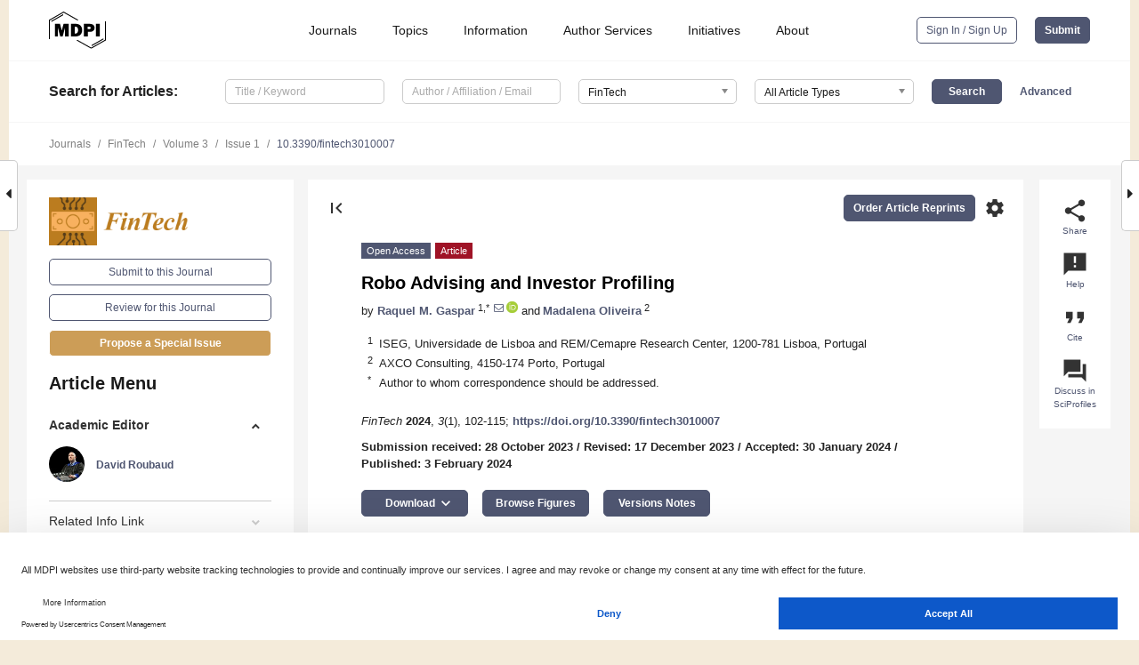

--- FILE ---
content_type: text/html; charset=UTF-8
request_url: https://www.mdpi.com/2674-1032/3/1/7
body_size: 77543
content:


<!DOCTYPE html>
<html lang="en" xmlns:og="http://ogp.me/ns#" xmlns:fb="https://www.facebook.com/2008/fbml">
    <head>
        <meta charset="utf-8">
        <meta http-equiv="X-UA-Compatible" content="IE=edge,chrome=1">
        <meta content="mdpi" name="sso-service" />
                             <meta content="width=device-width, initial-scale=1.0" name="viewport" />        
                <title>Robo Advising and Investor Profiling</title><link rel="stylesheet" href="https://pub.mdpi-res.com/assets/css/font-awesome.min.css?eb190a3a77e5e1ee?1763991277">
        <link rel="stylesheet" href="https://pub.mdpi-res.com/assets/css/jquery.multiselect.css?f56c135cbf4d1483?1763991277">
        <link rel="stylesheet" href="https://pub.mdpi-res.com/assets/css/chosen.min.css?d7ca5ca9441ef9e1?1763991277">

                    <link rel="stylesheet" href="https://pub.mdpi-res.com/assets/css/main2.css?811c15039ec4533e?1763991277">
        
                <link rel="mask-icon" href="https://pub.mdpi-res.com/img/mask-icon-128.svg?c1c7eca266cd7013?1763991277" color="#4f5671">
        <link rel="apple-touch-icon" sizes="180x180" href="https://pub.mdpi-res.com/icon/apple-touch-icon-180x180.png?1763991277">
        <link rel="apple-touch-icon" sizes="152x152" href="https://pub.mdpi-res.com/icon/apple-touch-icon-152x152.png?1763991277">
        <link rel="apple-touch-icon" sizes="144x144" href="https://pub.mdpi-res.com/icon/apple-touch-icon-144x144.png?1763991277">
        <link rel="apple-touch-icon" sizes="120x120" href="https://pub.mdpi-res.com/icon/apple-touch-icon-120x120.png?1763991277">
        <link rel="apple-touch-icon" sizes="114x114" href="https://pub.mdpi-res.com/icon/apple-touch-icon-114x114.png?1763991277">
        <link rel="apple-touch-icon" sizes="76x76"   href="https://pub.mdpi-res.com/icon/apple-touch-icon-76x76.png?1763991277">
        <link rel="apple-touch-icon" sizes="72x72"   href="https://pub.mdpi-res.com/icon/apple-touch-icon-72x72.png?1763991277">
        <link rel="apple-touch-icon" sizes="57x57"   href="https://pub.mdpi-res.com/icon/apple-touch-icon-57x57.png?1763991277">
        <link rel="apple-touch-icon"                 href="https://pub.mdpi-res.com/icon/apple-touch-icon-57x57.png?1763991277">
        <link rel="apple-touch-icon-precomposed"     href="https://pub.mdpi-res.com/icon/apple-touch-icon-57x57.png?1763991277">
                        <link rel="manifest" href="/manifest.json">
        <meta name="theme-color" content="#ffffff">
        <meta name="application-name" content="&nbsp;"/>

            <link rel="apple-touch-startup-image" href="https://pub.mdpi-res.com/img/journals/fintech-logo-sq.png?1f76a9d0d0c790c4">
    <link rel="apple-touch-icon" href="https://pub.mdpi-res.com/img/journals/fintech-logo-sq.png?1f76a9d0d0c790c4">
    <meta name="msapplication-TileImage" content="https://pub.mdpi-res.com/img/journals/fintech-logo-sq.png?1f76a9d0d0c790c4">

            <link rel="stylesheet" href="https://pub.mdpi-res.com/assets/css/jquery-ui-1.10.4.custom.min.css?80647d88647bf347?1763991277">
    <link rel="stylesheet" href="https://pub.mdpi-res.com/assets/css/magnific-popup.min.css?04d343e036f8eecd?1763991277">
    <link rel="stylesheet" href="https://pub.mdpi-res.com/assets/css/xml2html/article-html.css?b5ed6c65b8b7ceb9?1763991277">
            
    <style>

h2, #abstract .related_suggestion_title {
    }

.batch_articles a {
    color: #000;
}

    a, .batch_articles .authors a, a:focus, a:hover, a:active, .batch_articles a:focus, .batch_articles a:hover, li.side-menu-li a {
            }

    span.label a {
        color: #fff;
    }

    #main-content a.title-link:hover,
    #main-content a.title-link:focus,
    #main-content div.generic-item a.title-link:hover,
    #main-content div.generic-item a.title-link:focus {
            }

    #main-content #middle-column .generic-item.article-item a.title-link:hover,
    #main-content #middle-column .generic-item.article-item a.title-link:focus {
            }

    .art-authors a.toEncode {
        color: #333;
        font-weight: 700;
    }

    #main-content #middle-column ul li::before {
            }

    .accordion-navigation.active a.accordion__title,
    .accordion-navigation.active a.accordion__title::after {
            }

    .accordion-navigation li:hover::before,
    .accordion-navigation li:hover a,
    .accordion-navigation li:focus a {
            }

    .relative-size-container .relative-size-image .relative-size {
            }

    .middle-column__help__fixed a:hover i,
            }

    input[type="checkbox"]:checked:after {
            }

    input[type="checkbox"]:not(:disabled):hover:before {
            }

    #main-content .bolded-text {
            }


#main-content .hypothesis-count-container {
    }

#main-content .hypothesis-count-container:before {
    }

.full-size-menu ul li.menu-item .dropdown-wrapper {
    }

.full-size-menu ul li.menu-item > a.open::after {
    }

#title-story .title-story-orbit .orbit-caption {
    #background: url('/img/design/000000_background.png') !important;
    background: url('/img/design/ffffff_background.png') !important;
    color: rgb(51, 51, 51) !important;
}

#main-content .content__container__orbit {
    background-color: #000 !important;
}

#main-content .content__container__journal {
        color: #fff;
}

.html-article-menu .row span {
    }

.html-article-menu .row span.active {
    }

.accordion-navigation__journal .side-menu-li.active::before,
.accordion-navigation__journal .side-menu-li.active a {
    color: rgba(187,124,31,0.75) !important;
    font-weight: 700;
}

.accordion-navigation__journal .side-menu-li:hover::before ,
.accordion-navigation__journal .side-menu-li:hover a {
    color: rgba(187,124,31,0.75) !important;
    }

.side-menu-ul li.active a, .side-menu-ul li.active, .side-menu-ul li.active::before {
    color: rgba(187,124,31,0.75) !important;
}

.side-menu-ul li.active a {
    }

.result-selected, .active-result.highlighted, .active-result:hover,
.result-selected, .active-result.highlighted, .active-result:focus {
        }

.search-container.search-container__default-scheme {
    }

nav.tab-bar .open-small-search.active:after {
    }

.search-container.search-container__default-scheme .custom-accordion-for-small-screen-link::after {
    color: #fff;
}

@media only screen and (max-width: 50em) {
    #main-content .content__container.journal-info {
        color: #fff;
            }

    #main-content .content__container.journal-info a {
        color: #fff;
    }
} 

.button.button--color {
        }

.button.button--color:hover,
.button.button--color:focus {
            }

.button.button--color-journal {
    position: relative;
    background-color: rgba(187,124,31,0.75);
    border-color: #fff;
    color: #fff !important;
}

.button.button--color-journal:hover::before {
    content: '';
    position: absolute;
    top: 0;
    left: 0;
    height: 100%;
    width: 100%;
    background-color: #ffffff;
    opacity: 0.2;
}

.button.button--color-journal:visited,
.button.button--color-journal:hover,
.button.button--color-journal:focus {
    background-color: rgba(187,124,31,0.75);
    border-color: #fff;
    color: #fff !important;
}

.button.button--color path {
    }

.button.button--color:hover path {
    fill: #fff;
}

#main-content #search-refinements .ui-slider-horizontal .ui-slider-range {
    }

.breadcrumb__element:last-of-type a {
    }

#main-header {
    }

#full-size-menu .top-bar, #full-size-menu li.menu-item span.user-email {
    }

.top-bar-section li:not(.has-form) a:not(.button) {
    }

#full-size-menu li.menu-item .dropdown-wrapper li a:hover {
    }

#full-size-menu li.menu-item a:hover, #full-size-menu li.menu.item a:focus, nav.tab-bar a:hover {
    }
#full-size-menu li.menu.item a:active, #full-size-menu li.menu.item a.active {
    }

#full-size-menu li.menu-item a.open-mega-menu.active, #full-size-menu li.menu-item div.mega-menu, a.open-mega-menu.active {
        }

#full-size-menu li.menu-item div.mega-menu li, #full-size-menu li.menu-item div.mega-menu a {
            border-color: #9a9a9a;
}

div.type-section h2 {
                font-size: 20px;
    line-height: 26px;
    font-weight: 300;
}

div.type-section h3 {
    margin-left: 15px;
    margin-bottom: 0px;
    font-weight: 300;
}

.journal-tabs .tab-title.active a {
            }

</style>
    <link rel="stylesheet" href="https://pub.mdpi-res.com/assets/css/slick.css?f38b2db10e01b157?1763991277">

                
    <meta name="title" content="Robo Advising and Investor Profiling">
    <meta name="description" content="The rise of digital technology and artificial intelligence has led to a significant change in the way financial services are delivered. One such development is the emergence of robo advising, which is an automated investment advisory service that utilizes algorithms to provide investment advice and portfolio management to investors. Robo advisors gather information about clients&rsquo; preferences, financial situations, and future goals through questionnaires. Subsequently, they recommend ETF-based portfolios tailored to match the investor&rsquo;s risk profile. However, these questionnaires often appear vague, and robo advisors seldom disclose the methodologies employed for investor profiling or asset allocation. This study aims to contribute by introducing an investor profiling method relying solely on investors&rsquo; relative risk aversion (RRA), which, in addition, allows for the determination of optimal allocations. We also show that, for the period under analysis and using the same ETF universe, our RRA portfolios consistently outperform those recommended by the Riskalyze platform, which may suffer from ultraconservadorism in terms of the proposed volatility." >
    <link rel="image_src" href="https://pub.mdpi-res.com/img/journals/fintech-logo.png?1f76a9d0d0c790c4" >
    <meta name="dc.title" content="Robo Advising and Investor Profiling">

    <meta name="dc.creator" content="Raquel M. Gaspar">
    <meta name="dc.creator" content="Madalena Oliveira">
    
    <meta name="dc.type" content="Article">
    <meta name="dc.source" content="FinTech 2024, Vol. 3, Pages 102-115">
    <meta name="dc.date" content="2024-02-03">
    <meta name ="dc.identifier" content="10.3390/fintech3010007">
    
    <meta name="dc.publisher" content="Multidisciplinary Digital Publishing Institute">
    <meta name="dc.rights" content="http://creativecommons.org/licenses/by/3.0/">
    <meta name="dc.format" content="application/pdf" >
    <meta name="dc.language" content="en" >
    <meta name="dc.description" content="The rise of digital technology and artificial intelligence has led to a significant change in the way financial services are delivered. One such development is the emergence of robo advising, which is an automated investment advisory service that utilizes algorithms to provide investment advice and portfolio management to investors. Robo advisors gather information about clients&rsquo; preferences, financial situations, and future goals through questionnaires. Subsequently, they recommend ETF-based portfolios tailored to match the investor&rsquo;s risk profile. However, these questionnaires often appear vague, and robo advisors seldom disclose the methodologies employed for investor profiling or asset allocation. This study aims to contribute by introducing an investor profiling method relying solely on investors&rsquo; relative risk aversion (RRA), which, in addition, allows for the determination of optimal allocations. We also show that, for the period under analysis and using the same ETF universe, our RRA portfolios consistently outperform those recommended by the Riskalyze platform, which may suffer from ultraconservadorism in terms of the proposed volatility." >

    <meta name="dc.subject" content="robo advisor" >
    <meta name="dc.subject" content="mean-variance theory" >
    <meta name="dc.subject" content="expected utility theory" >
    <meta name="dc.subject" content="Sharpe ratio" >
    
    <meta name ="prism.issn" content="2674-1032">
    <meta name ="prism.publicationName" content="FinTech">
    <meta name ="prism.publicationDate" content="2024-02-03">
    <meta name ="prism.section" content="Article" >

            <meta name ="prism.volume" content="3">
        <meta name ="prism.number" content="1">
        <meta name ="prism.startingPage" content="102" >

        <meta name ="prism.endingPage" content="115" >
            
    <meta name="citation_issn" content="2674-1032">
    <meta name="citation_journal_title" content="FinTech">
    <meta name="citation_publisher" content="Multidisciplinary Digital Publishing Institute">
    <meta name="citation_title" content="Robo Advising and Investor Profiling">
    <meta name="citation_publication_date" content="2024/3">
    <meta name="citation_online_date" content="2024/02/03">

            <meta name="citation_volume" content="3">
        <meta name="citation_issue" content="1">
        <meta name="citation_firstpage" content="102">

        <meta name ="citation_lastpage" content="115" >
            
    <meta name="citation_author" content="Gaspar, Raquel M.">
    <meta name="citation_author" content="Oliveira, Madalena">
    
    <meta name="citation_doi" content="10.3390/fintech3010007">
    
    <meta name="citation_id" content="mdpi-fintech3010007">
    <meta name="citation_abstract_html_url" content="https://www.mdpi.com/2674-1032/3/1/7">

    <meta name="citation_pdf_url" content="https://www.mdpi.com/2674-1032/3/1/7/pdf?version=1706927358">
    <link rel="alternate" type="application/pdf" title="PDF Full-Text" href="https://www.mdpi.com/2674-1032/3/1/7/pdf?version=1706927358">
    <meta name="fulltext_pdf" content="https://www.mdpi.com/2674-1032/3/1/7/pdf?version=1706927358">
    
    <meta name="citation_fulltext_html_url" content="https://www.mdpi.com/2674-1032/3/1/7/htm">
    <link rel="alternate" type="text/html" title="HTML Full-Text" href="https://www.mdpi.com/2674-1032/3/1/7/htm">
    <meta name="fulltext_html" content="https://www.mdpi.com/2674-1032/3/1/7/htm">
    
    <link rel="alternate" type="text/xml" title="XML Full-Text" href="https://www.mdpi.com/2674-1032/3/1/7/xml">
    <meta name="fulltext_xml" content="https://www.mdpi.com/2674-1032/3/1/7/xml">
    <meta name="citation_xml_url" content="https://www.mdpi.com/2674-1032/3/1/7/xml">
    
    <meta name="twitter:card" content="summary" />
    <meta name="twitter:site" content="@MDPIOpenAccess" />
    <meta name="twitter:image" content="https://pub.mdpi-res.com/img/journals/fintech-logo-social.png?1f76a9d0d0c790c4" />

    <meta property="fb:app_id" content="131189377574"/>
    <meta property="og:site_name" content="MDPI"/>
    <meta property="og:type" content="article"/>
    <meta property="og:url" content="https://www.mdpi.com/2674-1032/3/1/7" />
    <meta property="og:title" content="Robo Advising and Investor Profiling" />
    <meta property="og:description" content="The rise of digital technology and artificial intelligence has led to a significant change in the way financial services are delivered. One such development is the emergence of robo advising, which is an automated investment advisory service that utilizes algorithms to provide investment advice and portfolio management to investors. Robo advisors gather information about clients&rsquo; preferences, financial situations, and future goals through questionnaires. Subsequently, they recommend ETF-based portfolios tailored to match the investor&rsquo;s risk profile. However, these questionnaires often appear vague, and robo advisors seldom disclose the methodologies employed for investor profiling or asset allocation. This study aims to contribute by introducing an investor profiling method relying solely on investors&rsquo; relative risk aversion (RRA), which, in addition, allows for the determination of optimal allocations. We also show that, for the period under analysis and using the same ETF universe, our RRA portfolios consistently outperform those recommended by the Riskalyze platform, which may suffer from ultraconservadorism in terms of the proposed volatility." />
    <meta property="og:image" content="https://pub.mdpi-res.com/fintech/fintech-03-00007/article_deploy/html/images/fintech-03-00007-g001-550.jpg?1706927421" />
                <link rel="alternate" type="application/rss+xml" title="MDPI Publishing - Latest articles" href="https://www.mdpi.com/rss">
                
        <meta name="google-site-verification" content="PxTlsg7z2S00aHroktQd57fxygEjMiNHydKn3txhvwY">
        <meta name="facebook-domain-verification" content="mcoq8dtq6sb2hf7z29j8w515jjoof7" />

                <script id="usercentrics-cmp" src="https://web.cmp.usercentrics.eu/ui/loader.js" data-ruleset-id="PbAnaGk92sB5Cc" async></script>
        
        <!--[if lt IE 9]>
            <script>var browserIe8 = true;</script>
            <link rel="stylesheet" href="https://pub.mdpi-res.com/assets/css/ie8foundationfix.css?50273beac949cbf0?1763991277">
            <script src="//html5shiv.googlecode.com/svn/trunk/html5.js"></script>
            <script src="//cdnjs.cloudflare.com/ajax/libs/html5shiv/3.6.2/html5shiv.js"></script>
            <script src="//s3.amazonaws.com/nwapi/nwmatcher/nwmatcher-1.2.5-min.js"></script>
            <script src="//html5base.googlecode.com/svn-history/r38/trunk/js/selectivizr-1.0.3b.js"></script>
            <script src="//cdnjs.cloudflare.com/ajax/libs/respond.js/1.1.0/respond.min.js"></script>
            <script src="https://pub.mdpi-res.com/assets/js/ie8/ie8patch.js?9e1d3c689a0471df?1763991277"></script>
            <script src="https://pub.mdpi-res.com/assets/js/ie8/rem.min.js?94b62787dcd6d2f2?1763991277"></script>            
                                                        <![endif]-->

                    <script>
                window.dataLayer = window.dataLayer || [];
                function gtag() { dataLayer.push(arguments); }
                gtag('consent', 'default', {
                    'ad_user_data': 'denied',
                    'ad_personalization': 'denied',
                    'ad_storage': 'denied',
                    'analytics_storage': 'denied',
                    'wait_for_update': 500,
                });
                dataLayer.push({'gtm.start': new Date().getTime(), 'event': 'gtm.js'});

                            </script>

            <script>
                (function(w,d,s,l,i){w[l]=w[l]||[];w[l].push({'gtm.start':
                new Date().getTime(),event:'gtm.js'});var f=d.getElementsByTagName(s)[0],
                j=d.createElement(s),dl=l!='dataLayer'?'&l='+l:'';j.async=true;j.src=
                'https://www.googletagmanager.com/gtm.js?id='+i+dl;f.parentNode.insertBefore(j,f);
                })(window,document,'script','dataLayer','GTM-WPK7SW5');
            </script>

                        
                              <script>!function(e){var n="https://s.go-mpulse.net/boomerang/";if("True"=="True")e.BOOMR_config=e.BOOMR_config||{},e.BOOMR_config.PageParams=e.BOOMR_config.PageParams||{},e.BOOMR_config.PageParams.pci=!0,n="https://s2.go-mpulse.net/boomerang/";if(window.BOOMR_API_key="4MGA4-E5JH8-79LAG-STF7X-79Z92",function(){function e(){if(!o){var e=document.createElement("script");e.id="boomr-scr-as",e.src=window.BOOMR.url,e.async=!0,i.parentNode.appendChild(e),o=!0}}function t(e){o=!0;var n,t,a,r,d=document,O=window;if(window.BOOMR.snippetMethod=e?"if":"i",t=function(e,n){var t=d.createElement("script");t.id=n||"boomr-if-as",t.src=window.BOOMR.url,BOOMR_lstart=(new Date).getTime(),e=e||d.body,e.appendChild(t)},!window.addEventListener&&window.attachEvent&&navigator.userAgent.match(/MSIE [67]\./))return window.BOOMR.snippetMethod="s",void t(i.parentNode,"boomr-async");a=document.createElement("IFRAME"),a.src="about:blank",a.title="",a.role="presentation",a.loading="eager",r=(a.frameElement||a).style,r.width=0,r.height=0,r.border=0,r.display="none",i.parentNode.appendChild(a);try{O=a.contentWindow,d=O.document.open()}catch(_){n=document.domain,a.src="javascript:var d=document.open();d.domain='"+n+"';void(0);",O=a.contentWindow,d=O.document.open()}if(n)d._boomrl=function(){this.domain=n,t()},d.write("<bo"+"dy onload='document._boomrl();'>");else if(O._boomrl=function(){t()},O.addEventListener)O.addEventListener("load",O._boomrl,!1);else if(O.attachEvent)O.attachEvent("onload",O._boomrl);d.close()}function a(e){window.BOOMR_onload=e&&e.timeStamp||(new Date).getTime()}if(!window.BOOMR||!window.BOOMR.version&&!window.BOOMR.snippetExecuted){window.BOOMR=window.BOOMR||{},window.BOOMR.snippetStart=(new Date).getTime(),window.BOOMR.snippetExecuted=!0,window.BOOMR.snippetVersion=12,window.BOOMR.url=n+"4MGA4-E5JH8-79LAG-STF7X-79Z92";var i=document.currentScript||document.getElementsByTagName("script")[0],o=!1,r=document.createElement("link");if(r.relList&&"function"==typeof r.relList.supports&&r.relList.supports("preload")&&"as"in r)window.BOOMR.snippetMethod="p",r.href=window.BOOMR.url,r.rel="preload",r.as="script",r.addEventListener("load",e),r.addEventListener("error",function(){t(!0)}),setTimeout(function(){if(!o)t(!0)},3e3),BOOMR_lstart=(new Date).getTime(),i.parentNode.appendChild(r);else t(!1);if(window.addEventListener)window.addEventListener("load",a,!1);else if(window.attachEvent)window.attachEvent("onload",a)}}(),"".length>0)if(e&&"performance"in e&&e.performance&&"function"==typeof e.performance.setResourceTimingBufferSize)e.performance.setResourceTimingBufferSize();!function(){if(BOOMR=e.BOOMR||{},BOOMR.plugins=BOOMR.plugins||{},!BOOMR.plugins.AK){var n=""=="true"?1:0,t="",a="clpeq3axibzee2jnobvq-f-c4b901ce0-clientnsv4-s.akamaihd.net",i="false"=="true"?2:1,o={"ak.v":"39","ak.cp":"1774948","ak.ai":parseInt("1155516",10),"ak.ol":"0","ak.cr":8,"ak.ipv":4,"ak.proto":"h2","ak.rid":"ea1806d","ak.r":42222,"ak.a2":n,"ak.m":"dscb","ak.n":"essl","ak.bpcip":"18.222.72.0","ak.cport":60944,"ak.gh":"23.64.113.49","ak.quicv":"","ak.tlsv":"tls1.3","ak.0rtt":"","ak.0rtt.ed":"","ak.csrc":"-","ak.acc":"","ak.t":"1764585579","ak.ak":"hOBiQwZUYzCg5VSAfCLimQ==o3fEkWrqnCapcpxnj5uQedyP+9RAXp0SRdSYHlYZnhGeTZOXtzaxGkTIYtkKXvw+VvkWCNSIPNROPnXrOaHciSXpD1XQJkTM8WoyqoeSPR45ypVHO80juNVttQNNSofyygk+S0Lgq/yG6FxYGNw3jnWbruyedf1KFJSSiIG9yhBqZGsONBqqWIeHvUed8t0lOQWfqpmuKeyYUliqO+EPARuN3fyEaT4Ia9LDrAe/BATQigSBeiwkBoOh/DXmAtAvA7MA6xWVaYVfnDECwZ2uzdUFJcsDuGsnECmyrVke5f19XrPMewdyxjafOV0yViDRnbyuzrCjBYvzmLJ68sdKTT3HqtX+eYF0H7MUtslvZlHiwlDOi/aDW80YEzWNvBJQ7nnG+MRu/katSalRIKni/lFqM/ddMx1qIVNHI4y78T0=","ak.pv":"21","ak.dpoabenc":"","ak.tf":i};if(""!==t)o["ak.ruds"]=t;var r={i:!1,av:function(n){var t="http.initiator";if(n&&(!n[t]||"spa_hard"===n[t]))o["ak.feo"]=void 0!==e.aFeoApplied?1:0,BOOMR.addVar(o)},rv:function(){var e=["ak.bpcip","ak.cport","ak.cr","ak.csrc","ak.gh","ak.ipv","ak.m","ak.n","ak.ol","ak.proto","ak.quicv","ak.tlsv","ak.0rtt","ak.0rtt.ed","ak.r","ak.acc","ak.t","ak.tf"];BOOMR.removeVar(e)}};BOOMR.plugins.AK={akVars:o,akDNSPreFetchDomain:a,init:function(){if(!r.i){var e=BOOMR.subscribe;e("before_beacon",r.av,null,null),e("onbeacon",r.rv,null,null),r.i=!0}return this},is_complete:function(){return!0}}}}()}(window);</script></head>

    <body>
         
                		        	
		<div class="direction direction_right" id="small_right" style="border-right-width: 0px; padding:0;">
        <i class="fa fa-caret-right fa-2x"></i>
    </div>

	<div class="big_direction direction_right" id="big_right" style="border-right-width: 0px;">
				<div style="text-align: right;">
									Next Article in Journal<br>
				<div><a href="/2674-1032/3/1/8">A Crypto Yield Model for Staking Return</a></div>
					 		 		 	</div>
	</div>
	
		<div class="direction" id="small_left" style="border-left-width: 0px">
        <i class="fa fa-caret-left fa-2x"></i>
    </div>
	<div class="big_direction" id="big_left" style="border-left-width: 0px;">
				<div>
									Previous Article in Journal<br>
				<div><a href="/2674-1032/3/1/6">FinTech Services Adoption in Greece: The Roles of Trust, Government Support, and Technology Acceptance Factors</a></div>
					 			 	 	</div>
	</div>
	    <div style="clear: both;"></div>

                    
<div id="menuModal" class="reveal-modal reveal-modal-new reveal-modal-menu" aria-hidden="true" data-reveal role="dialog">
    <div class="menu-container">
        <div class="UI_NavMenu">
            


<div class="content__container " >
    <div class="custom-accordion-for-small-screen-link " >
                            <h2>Journals</h2>
                    </div>

    <div class="target-item custom-accordion-for-small-screen-content show-for-medium-up">
                            <div class="menu-container__links">
                        <div style="width: 100%; float: left;">
                            <a href="/about/journals">Active Journals</a>
                            <a href="/about/journalfinder">Find a Journal</a>
                            <a href="/about/journals/proposal">Journal Proposal</a>
                            <a href="/about/proceedings">Proceedings Series</a>
                        </div>
                    </div>
                    </div>
</div>

            <a href="/topics">
                <h2>Topics</h2>
            </a>

            


<div class="content__container " >
    <div class="custom-accordion-for-small-screen-link " >
                            <h2>Information</h2>
                    </div>

    <div class="target-item custom-accordion-for-small-screen-content show-for-medium-up">
                            <div class="menu-container__links">
                        <div style="width: 100%; max-width: 200px; float: left;">
                            <a href="/authors">For Authors</a>
                            <a href="/reviewers">For Reviewers</a>
                            <a href="/editors">For Editors</a>
                            <a href="/librarians">For Librarians</a>
                            <a href="/publishing_services">For Publishers</a>
                            <a href="/societies">For Societies</a>
                            <a href="/conference_organizers">For Conference Organizers</a>
                        </div>
                        <div style="width: 100%; max-width: 250px; float: left;">
                            <a href="/openaccess">Open Access Policy</a>
                            <a href="/ioap">Institutional Open Access Program</a>
                            <a href="/special_issues_guidelines">Special Issues Guidelines</a>
                            <a href="/editorial_process">Editorial Process</a>
                            <a href="/ethics">Research and Publication Ethics</a>
                            <a href="/apc">Article Processing Charges</a>
                            <a href="/awards">Awards</a>
                            <a href="/testimonials">Testimonials</a>
                        </div>
                    </div>
                    </div>
</div>

            <a href="/authors/english">
                <h2>Author Services</h2>
            </a>

            


<div class="content__container " >
    <div class="custom-accordion-for-small-screen-link " >
                            <h2>Initiatives</h2>
                    </div>

    <div class="target-item custom-accordion-for-small-screen-content show-for-medium-up">
                            <div class="menu-container__links">
                        <div style="width: 100%; float: left;">
                            <a href="https://sciforum.net" target="_blank" rel="noopener noreferrer">Sciforum</a>
                            <a href="https://www.mdpi.com/books" target="_blank" rel="noopener noreferrer">MDPI Books</a>
                            <a href="https://www.preprints.org" target="_blank" rel="noopener noreferrer">Preprints.org</a>
                            <a href="https://www.scilit.com" target="_blank" rel="noopener noreferrer">Scilit</a>
                            <a href="https://sciprofiles.com" target="_blank" rel="noopener noreferrer">SciProfiles</a>
                            <a href="https://encyclopedia.pub" target="_blank" rel="noopener noreferrer">Encyclopedia</a>
                            <a href="https://jams.pub" target="_blank" rel="noopener noreferrer">JAMS</a>
                            <a href="/about/proceedings">Proceedings Series</a>
                        </div>
                    </div>
                    </div>
</div>

            


<div class="content__container " >
    <div class="custom-accordion-for-small-screen-link " >
                            <h2>About</h2>
                    </div>

    <div class="target-item custom-accordion-for-small-screen-content show-for-medium-up">
                            <div class="menu-container__links">
                        <div style="width: 100%; float: left;">
                            <a href="/about">Overview</a>
                            <a href="/about/contact">Contact</a>
                            <a href="https://careers.mdpi.com" target="_blank" rel="noopener noreferrer">Careers</a>
                            <a href="/about/announcements">News</a>
                            <a href="/about/press">Press</a>
                            <a href="http://blog.mdpi.com/" target="_blank" rel="noopener noreferrer">Blog</a>
                        </div>
                    </div>
                    </div>
</div>
        </div>

        <div class="menu-container__buttons">
                            <a class="button UA_SignInUpButton" href="/user/login">Sign In / Sign Up</a>
                    </div>
    </div>
</div>

                
<div id="captchaModal" class="reveal-modal reveal-modal-new reveal-modal-new--small" data-reveal aria-label="Captcha" aria-hidden="true" role="dialog"></div>
        
<div id="actionDisabledModal" class="reveal-modal" data-reveal aria-labelledby="actionDisableModalTitle" aria-hidden="true" role="dialog" style="width: 300px;">
    <h2 id="actionDisableModalTitle">Notice</h2>
    <form action="/email/captcha" method="post" id="emailCaptchaForm">
        <div class="row">
            <div id="js-action-disabled-modal-text" class="small-12 columns">
            </div>
            
            <div id="js-action-disabled-modal-submit" class="small-12 columns" style="margin-top: 10px; display: none;">
                You can make submissions to other journals 
                <a href="https://susy.mdpi.com/user/manuscripts/upload">here</a>.
            </div>
        </div>
    </form>
    <a class="close-reveal-modal" aria-label="Close">
        <i class="material-icons">clear</i>
    </a>
</div>
        
<div id="rssNotificationModal" class="reveal-modal reveal-modal-new" data-reveal aria-labelledby="rssNotificationModalTitle" aria-hidden="true" role="dialog">
    <div class="row">
        <div class="small-12 columns">
            <h2 id="rssNotificationModalTitle">Notice</h2>
            <p>
                You are accessing a machine-readable page. In order to be human-readable, please install an RSS reader.
            </p>
        </div>
    </div>
    <div class="row">
        <div class="small-12 columns">
            <a class="button button--color js-rss-notification-confirm">Continue</a>
            <a class="button button--grey" onclick="$(this).closest('.reveal-modal').find('.close-reveal-modal').click(); return false;">Cancel</a>
        </div>
    </div>
    <a class="close-reveal-modal" aria-label="Close">
        <i class="material-icons">clear</i>
    </a>
</div>
        
<div id="drop-article-label-openaccess" class="f-dropdown medium" data-dropdown-content aria-hidden="true" tabindex="-1">
    <p>
        All articles published by MDPI are made immediately available worldwide under an open access license. No special 
        permission is required to reuse all or part of the article published by MDPI, including figures and tables. For 
        articles published under an open access Creative Common CC BY license, any part of the article may be reused without 
        permission provided that the original article is clearly cited. For more information, please refer to
        <a href="https://www.mdpi.com/openaccess">https://www.mdpi.com/openaccess</a>.
    </p>
</div>

<div id="drop-article-label-feature" class="f-dropdown medium" data-dropdown-content aria-hidden="true" tabindex="-1">
    <p>
        Feature papers represent the most advanced research with significant potential for high impact in the field. A Feature 
        Paper should be a substantial original Article that involves several techniques or approaches, provides an outlook for 
        future research directions and describes possible research applications.
    </p>

    <p>
        Feature papers are submitted upon individual invitation or recommendation by the scientific editors and must receive 
        positive feedback from the reviewers.
    </p>
</div>

<div id="drop-article-label-choice" class="f-dropdown medium" data-dropdown-content aria-hidden="true" tabindex="-1">
    <p>
        Editor’s Choice articles are based on recommendations by the scientific editors of MDPI journals from around the world. 
        Editors select a small number of articles recently published in the journal that they believe will be particularly 
        interesting to readers, or important in the respective research area. The aim is to provide a snapshot of some of the 
        most exciting work published in the various research areas of the journal.

        <div style="margin-top: -10px;">
            <div id="drop-article-label-choice-journal-link" style="display: none; margin-top: -10px; padding-top: 10px;">
            </div>
        </div>
    </p>
</div>

<div id="drop-article-label-resubmission" class="f-dropdown medium" data-dropdown-content aria-hidden="true" tabindex="-1">
    <p>
        Original Submission Date Received: <span id="drop-article-label-resubmission-date"></span>.
    </p>
</div>

                <div id="container">
                        
                <noscript>
                    <div id="no-javascript">
                        You seem to have javascript disabled. Please note that many of the page functionalities won't work as expected without javascript enabled.
                    </div>
                </noscript>

                <div class="fixed">
                    <nav class="tab-bar show-for-medium-down">
                        <div class="row full-width collapse">
                            <div class="medium-3 small-4 columns">
                                <a href="/">
                                    <img class="full-size-menu__mdpi-logo" src="https://pub.mdpi-res.com/img/design/mdpi-pub-logo-black-small1.svg?da3a8dcae975a41c?1763991277" style="width: 64px;" title="MDPI Open Access Journals">
                                </a>
                            </div>
                            <div class="medium-3 small-4 columns right-aligned">
                                <div class="show-for-medium-down">
                                    <a href="#" style="display: none;">
                                        <i class="material-icons" onclick="$('#menuModal').foundation('reveal', 'close'); return false;">clear</i>
                                    </a>

                                    <a class="js-toggle-desktop-layout-link" title="Toggle desktop layout" style="display: none;" href="/toggle_desktop_layout_cookie">
                                        <i class="material-icons">zoom_out_map</i>
                                    </a>

                                                                            <a href="#" class="js-open-small-search open-small-search">
                                            <i class="material-icons show-for-small only">search</i>
                                        </a>
                                    
                                    <a title="MDPI main page" class="js-open-menu" data-reveal-id="menuModal" href="#">
                                        <i class="material-icons">menu</i>
                                    </a>
                                </div>
                            </div>
                        </div>
                    </nav>                       	
                </div>
                
                <section class="main-section">
                    <header>
                        <div class="full-size-menu show-for-large-up">
                             
                                <div class="row full-width">
                                                                        <div class="large-1 columns">
                                        <a href="/">
                                            <img class="full-size-menu__mdpi-logo" src="https://pub.mdpi-res.com/img/design/mdpi-pub-logo-black-small1.svg?da3a8dcae975a41c?1763991277" title="MDPI Open Access Journals">
                                        </a>
                                    </div>

                                                                        <div class="large-8 columns text-right UI_NavMenu">
                                        <ul>
                                            <li class="menu-item"> 
                                                <a href="/about/journals" data-dropdown="journals-dropdown" aria-controls="journals-dropdown" aria-expanded="false" data-options="is_hover: true; hover_timeout: 200">Journals</a>

                                                <ul id="journals-dropdown" class="f-dropdown dropdown-wrapper dropdown-wrapper__small" data-dropdown-content aria-hidden="true" tabindex="-1">
                                                    <li>
                                                        <div class="row">
                                                            <div class="small-12 columns">
                                                                <ul>
                                                                    <li>
                                                                        <a href="/about/journals">
                                                                            Active Journals
                                                                        </a>
                                                                    </li>
                                                                    <li>
                                                                        <a href="/about/journalfinder">
                                                                            Find a Journal
                                                                        </a>
                                                                    </li>
                                                                    <li>
                                                                        <a href="/about/journals/proposal">
                                                                            Journal Proposal
                                                                        </a>
                                                                    </li>
                                                                    <li>
                                                                        <a href="/about/proceedings">
                                                                            Proceedings Series
                                                                        </a>
                                                                    </li>
                                                                </ul>
                                                            </div>
                                                        </div>
                                                    </li>
                                                </ul>
                                            </li>

                                            <li class="menu-item"> 
                                                <a href="/topics">Topics</a>
                                            </li>

                                            <li class="menu-item"> 
                                                <a href="/authors" data-dropdown="information-dropdown" aria-controls="information-dropdown" aria-expanded="false" data-options="is_hover:true; hover_timeout:200">Information</a>

                                                <ul id="information-dropdown" class="f-dropdown dropdown-wrapper" data-dropdown-content aria-hidden="true" tabindex="-1">
                                                    <li>
                                                        <div class="row">
                                                            <div class="small-5 columns right-border">
                                                                <ul>
                                                                    <li>
                                                                        <a href="/authors">For Authors</a>
                                                                    </li>
                                                                    <li>
                                                                        <a href="/reviewers">For Reviewers</a>
                                                                    </li>
                                                                    <li>
                                                                        <a href="/editors">For Editors</a>
                                                                    </li>
                                                                    <li>
                                                                        <a href="/librarians">For Librarians</a>
                                                                    </li>
                                                                    <li>
                                                                        <a href="/publishing_services">For Publishers</a>
                                                                    </li>
                                                                    <li>
                                                                        <a href="/societies">For Societies</a>
                                                                    </li>
                                                                    <li>
                                                                        <a href="/conference_organizers">For Conference Organizers</a>
                                                                    </li>
                                                                </ul>
                                                            </div>

                                                            <div class="small-7 columns">
                                                                <ul>
                                                                    <li>
                                                                        <a href="/openaccess">Open Access Policy</a>
                                                                    </li>
                                                                    <li>
                                                                        <a href="/ioap">Institutional Open Access Program</a>
                                                                    </li>
                                                                    <li>
                                                                        <a href="/special_issues_guidelines">Special Issues Guidelines</a>
                                                                    </li>
                                                                    <li>
                                                                        <a href="/editorial_process">Editorial Process</a>
                                                                    </li>
                                                                    <li>
                                                                        <a href="/ethics">Research and Publication Ethics</a>
                                                                    </li>
                                                                    <li>
                                                                        <a href="/apc">Article Processing Charges</a>
                                                                    </li>
                                                                    <li>
                                                                        <a href="/awards">Awards</a>
                                                                    </li>
                                                                    <li>
                                                                        <a href="/testimonials">Testimonials</a>
                                                                    </li>
                                                                </ul>
                                                            </div>
                                                        </div>
                                                    </li>
                                                </ul>
                                            </li>

                                            <li class="menu-item">
                                                <a href="/authors/english">Author Services</a>
                                            </li>

                                            <li class="menu-item"> 
                                                <a href="/about/initiatives" data-dropdown="initiatives-dropdown" aria-controls="initiatives-dropdown" aria-expanded="false" data-options="is_hover: true; hover_timeout: 200">Initiatives</a>

                                                <ul id="initiatives-dropdown" class="f-dropdown dropdown-wrapper dropdown-wrapper__small" data-dropdown-content aria-hidden="true" tabindex="-1">
                                                    <li>
                                                        <div class="row">
                                                            <div class="small-12 columns">
                                                                <ul>
                                                                    <li>
                                                                        <a href="https://sciforum.net" target="_blank" rel="noopener noreferrer">
                                                                                                                                                        Sciforum
                                                                        </a>
                                                                    </li>
                                                                    <li>
                                                                        <a href="https://www.mdpi.com/books" target="_blank" rel="noopener noreferrer">
                                                                                                                                                        MDPI Books
                                                                        </a>
                                                                    </li>
                                                                    <li>
                                                                        <a href="https://www.preprints.org" target="_blank" rel="noopener noreferrer">
                                                                                                                                                        Preprints.org
                                                                        </a>
                                                                    </li>
                                                                    <li>
                                                                        <a href="https://www.scilit.com" target="_blank" rel="noopener noreferrer">
                                                                                                                                                        Scilit
                                                                        </a>
                                                                    </li>
                                                                    <li>
                                                                        <a href="https://sciprofiles.com" target="_blank" rel="noopener noreferrer">
                                                                            SciProfiles
                                                                        </a>
                                                                    </li>
                                                                    <li>
                                                                        <a href="https://encyclopedia.pub" target="_blank" rel="noopener noreferrer">
                                                                                                                                                        Encyclopedia
                                                                        </a>
                                                                    </li>
                                                                    <li>
                                                                        <a href="https://jams.pub" target="_blank" rel="noopener noreferrer">
                                                                            JAMS
                                                                        </a>
                                                                    </li>
                                                                    <li>
                                                                        <a href="/about/proceedings">
                                                                            Proceedings Series
                                                                        </a>
                                                                    </li>
                                                                </ul>
                                                            </div>
                                                        </div>
                                                    </li>
                                                </ul>
                                            </li>

                                            <li class="menu-item"> 
                                                <a href="/about" data-dropdown="about-dropdown" aria-controls="about-dropdown" aria-expanded="false" data-options="is_hover: true; hover_timeout: 200">About</a>

                                                <ul id="about-dropdown" class="f-dropdown dropdown-wrapper dropdown-wrapper__small" data-dropdown-content aria-hidden="true" tabindex="-1">
                                                    <li>
                                                        <div class="row">
                                                            <div class="small-12 columns">
                                                                <ul>
                                                                    <li>
                                                                        <a href="/about">
                                                                            Overview
                                                                        </a>
                                                                    </li>
                                                                    <li>
                                                                        <a href="/about/contact">
                                                                            Contact
                                                                        </a>
                                                                    </li>
                                                                    <li>
                                                                        <a href="https://careers.mdpi.com" target="_blank" rel="noopener noreferrer">
                                                                            Careers
                                                                        </a>
                                                                    </li>
                                                                    <li> 
                                                                        <a href="/about/announcements">
                                                                            News
                                                                        </a>
                                                                    </li>
                                                                    <li> 
                                                                        <a href="/about/press">
                                                                            Press
                                                                        </a>
                                                                    </li>
                                                                    <li>
                                                                        <a href="http://blog.mdpi.com/" target="_blank" rel="noopener noreferrer">
                                                                            Blog
                                                                        </a>
                                                                    </li>
                                                                </ul>
                                                            </div>
                                                        </div>
                                                    </li>
                                                </ul>
                                            </li>

                                                                                    </ul>
                                    </div>

                                    <div class="large-3 columns text-right full-size-menu__buttons">
                                        <div>
                                                                                            <a class="button button--default-inversed UA_SignInUpButton" href="/user/login">Sign In / Sign Up</a>
                                            
                                                <a class="button button--default js-journal-active-only-link js-journal-active-only-submit-link UC_NavSubmitButton" href="            https://susy.mdpi.com/user/manuscripts/upload?journal=fintech
    " data-disabledmessage="new submissions are not possible.">Submit</a>
                                        </div>
                                    </div>
                                </div>
                            </div>

                            

                                                            <div class="header-divider">&nbsp;</div>
                            
                                                            <div class="search-container hide-for-small-down row search-container__homepage-scheme">
                                                                                                                        
















<form id="basic_search" style="background-color: inherit !important;" class="large-12 medium-12 columns " action="/search" method="get">

    <div class="row search-container__main-elements">
            
            <div class="large-2 medium-2 small-12 columns text-right1 small-only-text-left">
        <div class="show-for-medium-up">
            <div class="search-input-label">&nbsp;</div>
        </div>
            <span class="search-container__title">Search<span class="hide-for-medium"> for Articles</span><span class="hide-for-small">:</span></span>
    
    </div>


        <div class="custom-accordion-for-small-screen-content">
                
                <div class="large-2 medium-2 small-6 columns ">
        <div class="">
            <div class="search-input-label">Title / Keyword</div>
        </div>
                <input type="text" placeholder="Title / Keyword" id="q" tabindex="1" name="q" value="" />
    
    </div>


                
                <div class="large-2 medium-2 small-6 columns ">
        <div class="">
            <div class="search-input-label">Author / Affiliation / Email</div>
        </div>
                <input type="text" id="authors" placeholder="Author / Affiliation / Email" tabindex="2" name="authors" value="" />
    
    </div>


                
                <div class="large-2 medium-2 small-6 columns ">
        <div class="">
            <div class="search-input-label">Journal</div>
        </div>
                <select id="journal" tabindex="3" name="journal" class="chosen-select">
            <option value="">All Journals</option>
             
                        <option value="accountaudit" >
                                    Accounting and Auditing
                            </option>
             
                        <option value="acoustics" >
                                    Acoustics
                            </option>
             
                        <option value="amh" >
                                    Acta Microbiologica Hellenica (AMH)
                            </option>
             
                        <option value="actuators" >
                                    Actuators
                            </option>
             
                        <option value="adhesives" >
                                    Adhesives
                            </option>
             
                        <option value="admsci" >
                                    Administrative Sciences
                            </option>
             
                        <option value="adolescents" >
                                    Adolescents
                            </option>
             
                        <option value="arm" >
                                    Advances in Respiratory Medicine (ARM)
                            </option>
             
                        <option value="aerobiology" >
                                    Aerobiology
                            </option>
             
                        <option value="aerospace" >
                                    Aerospace
                            </option>
             
                        <option value="agriculture" >
                                    Agriculture
                            </option>
             
                        <option value="agriengineering" >
                                    AgriEngineering
                            </option>
             
                        <option value="agrochemicals" >
                                    Agrochemicals
                            </option>
             
                        <option value="agronomy" >
                                    Agronomy
                            </option>
             
                        <option value="ai" >
                                    AI
                            </option>
             
                        <option value="aichem" >
                                    AI Chemistry
                            </option>
             
                        <option value="aieng" >
                                    AI for Engineering
                            </option>
             
                        <option value="aieduc" >
                                    AI in Education
                            </option>
             
                        <option value="aimed" >
                                    AI in Medicine
                            </option>
             
                        <option value="aimater" >
                                    AI Materials
                            </option>
             
                        <option value="aisens" >
                                    AI Sensors
                            </option>
             
                        <option value="air" >
                                    Air
                            </option>
             
                        <option value="algorithms" >
                                    Algorithms
                            </option>
             
                        <option value="allergies" >
                                    Allergies
                            </option>
             
                        <option value="alloys" >
                                    Alloys
                            </option>
             
                        <option value="analog" >
                                    Analog
                            </option>
             
                        <option value="analytica" >
                                    Analytica
                            </option>
             
                        <option value="analytics" >
                                    Analytics
                            </option>
             
                        <option value="anatomia" >
                                    Anatomia
                            </option>
             
                        <option value="anesthres" >
                                    Anesthesia Research
                            </option>
             
                        <option value="animals" >
                                    Animals
                            </option>
             
                        <option value="antibiotics" >
                                    Antibiotics
                            </option>
             
                        <option value="antibodies" >
                                    Antibodies
                            </option>
             
                        <option value="antioxidants" >
                                    Antioxidants
                            </option>
             
                        <option value="applbiosci" >
                                    Applied Biosciences
                            </option>
             
                        <option value="applmech" >
                                    Applied Mechanics
                            </option>
             
                        <option value="applmicrobiol" >
                                    Applied Microbiology
                            </option>
             
                        <option value="applnano" >
                                    Applied Nano
                            </option>
             
                        <option value="applsci" >
                                    Applied Sciences
                            </option>
             
                        <option value="asi" >
                                    Applied System Innovation (ASI)
                            </option>
             
                        <option value="appliedchem" >
                                    AppliedChem
                            </option>
             
                        <option value="appliedmath" >
                                    AppliedMath
                            </option>
             
                        <option value="appliedphys" >
                                    AppliedPhys
                            </option>
             
                        <option value="aquacj" >
                                    Aquaculture Journal
                            </option>
             
                        <option value="architecture" >
                                    Architecture
                            </option>
             
                        <option value="arthropoda" >
                                    Arthropoda
                            </option>
             
                        <option value="arts" >
                                    Arts
                            </option>
             
                        <option value="astronautics" >
                                    Astronautics
                            </option>
             
                        <option value="astronomy" >
                                    Astronomy
                            </option>
             
                        <option value="atmosphere" >
                                    Atmosphere
                            </option>
             
                        <option value="atoms" >
                                    Atoms
                            </option>
             
                        <option value="audiolres" >
                                    Audiology Research
                            </option>
             
                        <option value="automation" >
                                    Automation
                            </option>
             
                        <option value="axioms" >
                                    Axioms
                            </option>
             
                        <option value="bacteria" >
                                    Bacteria
                            </option>
             
                        <option value="batteries" >
                                    Batteries
                            </option>
             
                        <option value="behavsci" >
                                    Behavioral Sciences
                            </option>
             
                        <option value="beverages" >
                                    Beverages
                            </option>
             
                        <option value="BDCC" >
                                    Big Data and Cognitive Computing (BDCC)
                            </option>
             
                        <option value="biochem" >
                                    BioChem
                            </option>
             
                        <option value="bioengineering" >
                                    Bioengineering
                            </option>
             
                        <option value="biologics" >
                                    Biologics
                            </option>
             
                        <option value="biology" >
                                    Biology
                            </option>
             
                        <option value="blsf" >
                                    Biology and Life Sciences Forum
                            </option>
             
                        <option value="biomass" >
                                    Biomass
                            </option>
             
                        <option value="biomechanics" >
                                    Biomechanics
                            </option>
             
                        <option value="biomed" >
                                    BioMed
                            </option>
             
                        <option value="biomedicines" >
                                    Biomedicines
                            </option>
             
                        <option value="biomedinformatics" >
                                    BioMedInformatics
                            </option>
             
                        <option value="biomimetics" >
                                    Biomimetics
                            </option>
             
                        <option value="biomolecules" >
                                    Biomolecules
                            </option>
             
                        <option value="biophysica" >
                                    Biophysica
                            </option>
             
                        <option value="bioresourbioprod" >
                                    Bioresources and Bioproducts
                            </option>
             
                        <option value="biosensors" >
                                    Biosensors
                            </option>
             
                        <option value="biosphere" >
                                    Biosphere
                            </option>
             
                        <option value="biotech" >
                                    BioTech
                            </option>
             
                        <option value="birds" >
                                    Birds
                            </option>
             
                        <option value="blockchains" >
                                    Blockchains
                            </option>
             
                        <option value="brainsci" >
                                    Brain Sciences
                            </option>
             
                        <option value="buildings" >
                                    Buildings
                            </option>
             
                        <option value="businesses" >
                                    Businesses
                            </option>
             
                        <option value="carbon" >
                                    C (Journal of Carbon Research)
                            </option>
             
                        <option value="cancers" >
                                    Cancers
                            </option>
             
                        <option value="cardiogenetics" >
                                    Cardiogenetics
                            </option>
             
                        <option value="cardiovascmed" >
                                    Cardiovascular Medicine
                            </option>
             
                        <option value="catalysts" >
                                    Catalysts
                            </option>
             
                        <option value="cells" >
                                    Cells
                            </option>
             
                        <option value="ceramics" >
                                    Ceramics
                            </option>
             
                        <option value="challenges" >
                                    Challenges
                            </option>
             
                        <option value="ChemEngineering" >
                                    ChemEngineering
                            </option>
             
                        <option value="chemistry" >
                                    Chemistry
                            </option>
             
                        <option value="chemproc" >
                                    Chemistry Proceedings
                            </option>
             
                        <option value="chemosensors" >
                                    Chemosensors
                            </option>
             
                        <option value="children" >
                                    Children
                            </option>
             
                        <option value="chips" >
                                    Chips
                            </option>
             
                        <option value="civileng" >
                                    CivilEng
                            </option>
             
                        <option value="cleantechnol" >
                                    Clean Technologies (Clean Technol.)
                            </option>
             
                        <option value="climate" >
                                    Climate
                            </option>
             
                        <option value="ctn" >
                                    Clinical and Translational Neuroscience (CTN)
                            </option>
             
                        <option value="clinbioenerg" >
                                    Clinical Bioenergetics
                            </option>
             
                        <option value="clinpract" >
                                    Clinics and Practice
                            </option>
             
                        <option value="clockssleep" >
                                    Clocks &amp; Sleep
                            </option>
             
                        <option value="coasts" >
                                    Coasts
                            </option>
             
                        <option value="coatings" >
                                    Coatings
                            </option>
             
                        <option value="colloids" >
                                    Colloids and Interfaces
                            </option>
             
                        <option value="colorants" >
                                    Colorants
                            </option>
             
                        <option value="commodities" >
                                    Commodities
                            </option>
             
                        <option value="complexities" >
                                    Complexities
                            </option>
             
                        <option value="complications" >
                                    Complications
                            </option>
             
                        <option value="compounds" >
                                    Compounds
                            </option>
             
                        <option value="computation" >
                                    Computation
                            </option>
             
                        <option value="csmf" >
                                    Computer Sciences &amp; Mathematics Forum
                            </option>
             
                        <option value="computers" >
                                    Computers
                            </option>
             
                        <option value="condensedmatter" >
                                    Condensed Matter
                            </option>
             
                        <option value="conservation" >
                                    Conservation
                            </option>
             
                        <option value="constrmater" >
                                    Construction Materials
                            </option>
             
                        <option value="cmd" >
                                    Corrosion and Materials Degradation (CMD)
                            </option>
             
                        <option value="cosmetics" >
                                    Cosmetics
                            </option>
             
                        <option value="covid" >
                                    COVID
                            </option>
             
                        <option value="cmtr" >
                                    Craniomaxillofacial Trauma &amp; Reconstruction (CMTR)
                            </option>
             
                        <option value="crops" >
                                    Crops
                            </option>
             
                        <option value="cryo" >
                                    Cryo
                            </option>
             
                        <option value="cryptography" >
                                    Cryptography
                            </option>
             
                        <option value="crystals" >
                                    Crystals
                            </option>
             
                        <option value="culture" >
                                    Culture
                            </option>
             
                        <option value="cimb" >
                                    Current Issues in Molecular Biology (CIMB)
                            </option>
             
                        <option value="curroncol" >
                                    Current Oncology
                            </option>
             
                        <option value="dairy" >
                                    Dairy
                            </option>
             
                        <option value="data" >
                                    Data
                            </option>
             
                        <option value="dentistry" >
                                    Dentistry Journal
                            </option>
             
                        <option value="dermato" >
                                    Dermato
                            </option>
             
                        <option value="dermatopathology" >
                                    Dermatopathology
                            </option>
             
                        <option value="designs" >
                                    Designs
                            </option>
             
                        <option value="diabetology" >
                                    Diabetology
                            </option>
             
                        <option value="diagnostics" >
                                    Diagnostics
                            </option>
             
                        <option value="dietetics" >
                                    Dietetics
                            </option>
             
                        <option value="digital" >
                                    Digital
                            </option>
             
                        <option value="disabilities" >
                                    Disabilities
                            </option>
             
                        <option value="diseases" >
                                    Diseases
                            </option>
             
                        <option value="diversity" >
                                    Diversity
                            </option>
             
                        <option value="dna" >
                                    DNA
                            </option>
             
                        <option value="drones" >
                                    Drones
                            </option>
             
                        <option value="ddc" >
                                    Drugs and Drug Candidates (DDC)
                            </option>
             
                        <option value="dynamics" >
                                    Dynamics
                            </option>
             
                        <option value="earth" >
                                    Earth
                            </option>
             
                        <option value="ecologies" >
                                    Ecologies
                            </option>
             
                        <option value="econometrics" >
                                    Econometrics
                            </option>
             
                        <option value="economies" >
                                    Economies
                            </option>
             
                        <option value="education" >
                                    Education Sciences
                            </option>
             
                        <option value="electricity" >
                                    Electricity
                            </option>
             
                        <option value="electrochem" >
                                    Electrochem
                            </option>
             
                        <option value="electronicmat" >
                                    Electronic Materials
                            </option>
             
                        <option value="electronics" >
                                    Electronics
                            </option>
             
                        <option value="ecm" >
                                    Emergency Care and Medicine
                            </option>
             
                        <option value="encyclopedia" >
                                    Encyclopedia
                            </option>
             
                        <option value="endocrines" >
                                    Endocrines
                            </option>
             
                        <option value="energies" >
                                    Energies
                            </option>
             
                        <option value="esa" >
                                    Energy Storage and Applications (ESA)
                            </option>
             
                        <option value="eng" >
                                    Eng
                            </option>
             
                        <option value="engproc" >
                                    Engineering Proceedings
                            </option>
             
                        <option value="edm" >
                                    Entropic and Disordered Matter (EDM)
                            </option>
             
                        <option value="entropy" >
                                    Entropy
                            </option>
             
                        <option value="eesp" >
                                    Environmental and Earth Sciences Proceedings
                            </option>
             
                        <option value="environments" >
                                    Environments
                            </option>
             
                        <option value="epidemiologia" >
                                    Epidemiologia
                            </option>
             
                        <option value="epigenomes" >
                                    Epigenomes
                            </option>
             
                        <option value="ebj" >
                                    European Burn Journal (EBJ)
                            </option>
             
                        <option value="ejihpe" >
                                    European Journal of Investigation in Health, Psychology and Education (EJIHPE)
                            </option>
             
                        <option value="famsci" >
                                    Family Sciences
                            </option>
             
                        <option value="fermentation" >
                                    Fermentation
                            </option>
             
                        <option value="fibers" >
                                    Fibers
                            </option>
             
                        <option value="fintech" selected='selected'>
                                    FinTech
                            </option>
             
                        <option value="fire" >
                                    Fire
                            </option>
             
                        <option value="fishes" >
                                    Fishes
                            </option>
             
                        <option value="fluids" >
                                    Fluids
                            </option>
             
                        <option value="foods" >
                                    Foods
                            </option>
             
                        <option value="forecasting" >
                                    Forecasting
                            </option>
             
                        <option value="forensicsci" >
                                    Forensic Sciences
                            </option>
             
                        <option value="forests" >
                                    Forests
                            </option>
             
                        <option value="fossstud" >
                                    Fossil Studies
                            </option>
             
                        <option value="foundations" >
                                    Foundations
                            </option>
             
                        <option value="fractalfract" >
                                    Fractal and Fractional (Fractal Fract)
                            </option>
             
                        <option value="fuels" >
                                    Fuels
                            </option>
             
                        <option value="future" >
                                    Future
                            </option>
             
                        <option value="futureinternet" >
                                    Future Internet
                            </option>
             
                        <option value="futurepharmacol" >
                                    Future Pharmacology
                            </option>
             
                        <option value="futuretransp" >
                                    Future Transportation
                            </option>
             
                        <option value="galaxies" >
                                    Galaxies
                            </option>
             
                        <option value="games" >
                                    Games
                            </option>
             
                        <option value="gases" >
                                    Gases
                            </option>
             
                        <option value="gastroent" >
                                    Gastroenterology Insights
                            </option>
             
                        <option value="gastrointestdisord" >
                                    Gastrointestinal Disorders
                            </option>
             
                        <option value="gastronomy" >
                                    Gastronomy
                            </option>
             
                        <option value="gels" >
                                    Gels
                            </option>
             
                        <option value="genealogy" >
                                    Genealogy
                            </option>
             
                        <option value="genes" >
                                    Genes
                            </option>
             
                        <option value="geographies" >
                                    Geographies
                            </option>
             
                        <option value="geohazards" >
                                    GeoHazards
                            </option>
             
                        <option value="geomatics" >
                                    Geomatics
                            </option>
             
                        <option value="geometry" >
                                    Geometry
                            </option>
             
                        <option value="geosciences" >
                                    Geosciences
                            </option>
             
                        <option value="geotechnics" >
                                    Geotechnics
                            </option>
             
                        <option value="geriatrics" >
                                    Geriatrics
                            </option>
             
                        <option value="germs" >
                                    Germs
                            </option>
             
                        <option value="glacies" >
                                    Glacies
                            </option>
             
                        <option value="gucdd" >
                                    Gout, Urate, and Crystal Deposition Disease (GUCDD)
                            </option>
             
                        <option value="grasses" >
                                    Grasses
                            </option>
             
                        <option value="greenhealth" >
                                    Green Health
                            </option>
             
                        <option value="hardware" >
                                    Hardware
                            </option>
             
                        <option value="healthcare" >
                                    Healthcare
                            </option>
             
                        <option value="hearts" >
                                    Hearts
                            </option>
             
                        <option value="hemato" >
                                    Hemato
                            </option>
             
                        <option value="hematolrep" >
                                    Hematology Reports
                            </option>
             
                        <option value="heritage" >
                                    Heritage
                            </option>
             
                        <option value="histories" >
                                    Histories
                            </option>
             
                        <option value="horticulturae" >
                                    Horticulturae
                            </option>
             
                        <option value="hospitals" >
                                    Hospitals
                            </option>
             
                        <option value="humanities" >
                                    Humanities
                            </option>
             
                        <option value="humans" >
                                    Humans
                            </option>
             
                        <option value="hydrobiology" >
                                    Hydrobiology
                            </option>
             
                        <option value="hydrogen" >
                                    Hydrogen
                            </option>
             
                        <option value="hydrology" >
                                    Hydrology
                            </option>
             
                        <option value="hydropower" >
                                    Hydropower
                            </option>
             
                        <option value="hygiene" >
                                    Hygiene
                            </option>
             
                        <option value="immuno" >
                                    Immuno
                            </option>
             
                        <option value="idr" >
                                    Infectious Disease Reports
                            </option>
             
                        <option value="informatics" >
                                    Informatics
                            </option>
             
                        <option value="information" >
                                    Information
                            </option>
             
                        <option value="infrastructures" >
                                    Infrastructures
                            </option>
             
                        <option value="inorganics" >
                                    Inorganics
                            </option>
             
                        <option value="insects" >
                                    Insects
                            </option>
             
                        <option value="instruments" >
                                    Instruments
                            </option>
             
                        <option value="iic" >
                                    Intelligent Infrastructure and Construction
                            </option>
             
                        <option value="ijcs" >
                                    International Journal of Cognitive Sciences (IJCS)
                            </option>
             
                        <option value="ijem" >
                                    International Journal of Environmental Medicine (IJEM)
                            </option>
             
                        <option value="ijerph" >
                                    International Journal of Environmental Research and Public Health (IJERPH)
                            </option>
             
                        <option value="ijfs" >
                                    International Journal of Financial Studies (IJFS)
                            </option>
             
                        <option value="ijms" >
                                    International Journal of Molecular Sciences (IJMS)
                            </option>
             
                        <option value="IJNS" >
                                    International Journal of Neonatal Screening (IJNS)
                            </option>
             
                        <option value="ijom" >
                                    International Journal of Orofacial Myology and Myofunctional Therapy (IJOM)
                            </option>
             
                        <option value="ijpb" >
                                    International Journal of Plant Biology (IJPB)
                            </option>
             
                        <option value="ijt" >
                                    International Journal of Topology
                            </option>
             
                        <option value="ijtm" >
                                    International Journal of Translational Medicine (IJTM)
                            </option>
             
                        <option value="ijtpp" >
                                    International Journal of Turbomachinery, Propulsion and Power (IJTPP)
                            </option>
             
                        <option value="ime" >
                                    International Medical Education (IME)
                            </option>
             
                        <option value="inventions" >
                                    Inventions
                            </option>
             
                        <option value="IoT" >
                                    IoT
                            </option>
             
                        <option value="ijgi" >
                                    ISPRS International Journal of Geo-Information (IJGI)
                            </option>
             
                        <option value="J" >
                                    J
                            </option>
             
                        <option value="jaestheticmed" >
                                    Journal of Aesthetic Medicine (J. Aesthetic Med.)
                            </option>
             
                        <option value="jal" >
                                    Journal of Ageing and Longevity (JAL)
                            </option>
             
                        <option value="jcrm" >
                                    Journal of CardioRenal Medicine (JCRM)
                            </option>
             
                        <option value="jcdd" >
                                    Journal of Cardiovascular Development and Disease (JCDD)
                            </option>
             
                        <option value="jcto" >
                                    Journal of Clinical &amp; Translational Ophthalmology (JCTO)
                            </option>
             
                        <option value="jcm" >
                                    Journal of Clinical Medicine (JCM)
                            </option>
             
                        <option value="jcs" >
                                    Journal of Composites Science (J. Compos. Sci.)
                            </option>
             
                        <option value="jcp" >
                                    Journal of Cybersecurity and Privacy (JCP)
                            </option>
             
                        <option value="jdad" >
                                    Journal of Dementia and Alzheimer&#039;s Disease (JDAD)
                            </option>
             
                        <option value="jdb" >
                                    Journal of Developmental Biology (JDB)
                            </option>
             
                        <option value="jeta" >
                                    Journal of Experimental and Theoretical Analyses (JETA)
                            </option>
             
                        <option value="jemr" >
                                    Journal of Eye Movement Research (JEMR)
                            </option>
             
                        <option value="jfb" >
                                    Journal of Functional Biomaterials (JFB)
                            </option>
             
                        <option value="jfmk" >
                                    Journal of Functional Morphology and Kinesiology (JFMK)
                            </option>
             
                        <option value="jof" >
                                    Journal of Fungi (JoF)
                            </option>
             
                        <option value="jimaging" >
                                    Journal of Imaging (J. Imaging)
                            </option>
             
                        <option value="jintelligence" >
                                    Journal of Intelligence (J. Intell.)
                            </option>
             
                        <option value="jlpea" >
                                    Journal of Low Power Electronics and Applications (JLPEA)
                            </option>
             
                        <option value="jmmp" >
                                    Journal of Manufacturing and Materials Processing (JMMP)
                            </option>
             
                        <option value="jmse" >
                                    Journal of Marine Science and Engineering (JMSE)
                            </option>
             
                        <option value="jmahp" >
                                    Journal of Market Access &amp; Health Policy (JMAHP)
                            </option>
             
                        <option value="jmms" >
                                    Journal of Mind and Medical Sciences (JMMS)
                            </option>
             
                        <option value="jmp" >
                                    Journal of Molecular Pathology (JMP)
                            </option>
             
                        <option value="jnt" >
                                    Journal of Nanotheranostics (JNT)
                            </option>
             
                        <option value="jne" >
                                    Journal of Nuclear Engineering (JNE)
                            </option>
             
                        <option value="ohbm" >
                                    Journal of Otorhinolaryngology, Hearing and Balance Medicine (JOHBM)
                            </option>
             
                        <option value="jop" >
                                    Journal of Parks
                            </option>
             
                        <option value="jpm" >
                                    Journal of Personalized Medicine (JPM)
                            </option>
             
                        <option value="jpbi" >
                                    Journal of Pharmaceutical and BioTech Industry (JPBI)
                            </option>
             
                        <option value="jor" >
                                    Journal of Respiration (JoR)
                            </option>
             
                        <option value="jrfm" >
                                    Journal of Risk and Financial Management (JRFM)
                            </option>
             
                        <option value="jsan" >
                                    Journal of Sensor and Actuator Networks (JSAN)
                            </option>
             
                        <option value="joma" >
                                    Journal of the Oman Medical Association (JOMA)
                            </option>
             
                        <option value="jtaer" >
                                    Journal of Theoretical and Applied Electronic Commerce Research (JTAER)
                            </option>
             
                        <option value="jvd" >
                                    Journal of Vascular Diseases (JVD)
                            </option>
             
                        <option value="jox" >
                                    Journal of Xenobiotics (JoX)
                            </option>
             
                        <option value="jzbg" >
                                    Journal of Zoological and Botanical Gardens (JZBG)
                            </option>
             
                        <option value="journalmedia" >
                                    Journalism and Media
                            </option>
             
                        <option value="kidneydial" >
                                    Kidney and Dialysis
                            </option>
             
                        <option value="kinasesphosphatases" >
                                    Kinases and Phosphatases
                            </option>
             
                        <option value="knowledge" >
                                    Knowledge
                            </option>
             
                        <option value="labmed" >
                                    LabMed
                            </option>
             
                        <option value="laboratories" >
                                    Laboratories
                            </option>
             
                        <option value="land" >
                                    Land
                            </option>
             
                        <option value="languages" >
                                    Languages
                            </option>
             
                        <option value="laws" >
                                    Laws
                            </option>
             
                        <option value="life" >
                                    Life
                            </option>
             
                        <option value="lights" >
                                    Lights
                            </option>
             
                        <option value="limnolrev" >
                                    Limnological Review
                            </option>
             
                        <option value="lipidology" >
                                    Lipidology
                            </option>
             
                        <option value="liquids" >
                                    Liquids
                            </option>
             
                        <option value="literature" >
                                    Literature
                            </option>
             
                        <option value="livers" >
                                    Livers
                            </option>
             
                        <option value="logics" >
                                    Logics
                            </option>
             
                        <option value="logistics" >
                                    Logistics
                            </option>
             
                        <option value="lubricants" >
                                    Lubricants
                            </option>
             
                        <option value="lymphatics" >
                                    Lymphatics
                            </option>
             
                        <option value="make" >
                                    Machine Learning and Knowledge Extraction (MAKE)
                            </option>
             
                        <option value="machines" >
                                    Machines
                            </option>
             
                        <option value="macromol" >
                                    Macromol
                            </option>
             
                        <option value="magnetism" >
                                    Magnetism
                            </option>
             
                        <option value="magnetochemistry" >
                                    Magnetochemistry
                            </option>
             
                        <option value="marinedrugs" >
                                    Marine Drugs
                            </option>
             
                        <option value="materials" >
                                    Materials
                            </option>
             
                        <option value="materproc" >
                                    Materials Proceedings
                            </option>
             
                        <option value="mca" >
                                    Mathematical and Computational Applications (MCA)
                            </option>
             
                        <option value="mathematics" >
                                    Mathematics
                            </option>
             
                        <option value="medsci" >
                                    Medical Sciences
                            </option>
             
                        <option value="msf" >
                                    Medical Sciences Forum
                            </option>
             
                        <option value="medicina" >
                                    Medicina
                            </option>
             
                        <option value="medicines" >
                                    Medicines
                            </option>
             
                        <option value="membranes" >
                                    Membranes
                            </option>
             
                        <option value="merits" >
                                    Merits
                            </option>
             
                        <option value="metabolites" >
                                    Metabolites
                            </option>
             
                        <option value="metals" >
                                    Metals
                            </option>
             
                        <option value="meteorology" >
                                    Meteorology
                            </option>
             
                        <option value="methane" >
                                    Methane
                            </option>
             
                        <option value="mps" >
                                    Methods and Protocols (MPs)
                            </option>
             
                        <option value="metrics" >
                                    Metrics
                            </option>
             
                        <option value="metrology" >
                                    Metrology
                            </option>
             
                        <option value="micro" >
                                    Micro
                            </option>
             
                        <option value="microbiolres" >
                                    Microbiology Research
                            </option>
             
                        <option value="microelectronics" >
                                    Microelectronics
                            </option>
             
                        <option value="micromachines" >
                                    Micromachines
                            </option>
             
                        <option value="microorganisms" >
                                    Microorganisms
                            </option>
             
                        <option value="microplastics" >
                                    Microplastics
                            </option>
             
                        <option value="microwave" >
                                    Microwave
                            </option>
             
                        <option value="minerals" >
                                    Minerals
                            </option>
             
                        <option value="mining" >
                                    Mining
                            </option>
             
                        <option value="modelling" >
                                    Modelling
                            </option>
             
                        <option value="mmphys" >
                                    Modern Mathematical Physics
                            </option>
             
                        <option value="molbank" >
                                    Molbank
                            </option>
             
                        <option value="molecules" >
                                    Molecules
                            </option>
             
                        <option value="multimedia" >
                                    Multimedia
                            </option>
             
                        <option value="mti" >
                                    Multimodal Technologies and Interaction (MTI)
                            </option>
             
                        <option value="muscles" >
                                    Muscles
                            </option>
             
                        <option value="nanoenergyadv" >
                                    Nanoenergy Advances
                            </option>
             
                        <option value="nanomanufacturing" >
                                    Nanomanufacturing
                            </option>
             
                        <option value="nanomaterials" >
                                    Nanomaterials
                            </option>
             
                        <option value="ndt" >
                                    NDT
                            </option>
             
                        <option value="network" >
                                    Network
                            </option>
             
                        <option value="neuroglia" >
                                    Neuroglia
                            </option>
             
                        <option value="neuroimaging" >
                                    Neuroimaging
                            </option>
             
                        <option value="neurolint" >
                                    Neurology International
                            </option>
             
                        <option value="neurosci" >
                                    NeuroSci
                            </option>
             
                        <option value="nitrogen" >
                                    Nitrogen
                            </option>
             
                        <option value="ncrna" >
                                    Non-Coding RNA (ncRNA)
                            </option>
             
                        <option value="nursrep" >
                                    Nursing Reports
                            </option>
             
                        <option value="nutraceuticals" >
                                    Nutraceuticals
                            </option>
             
                        <option value="nutrients" >
                                    Nutrients
                            </option>
             
                        <option value="obesities" >
                                    Obesities
                            </option>
             
                        <option value="occuphealth" >
                                    Occupational Health
                            </option>
             
                        <option value="oceans" >
                                    Oceans
                            </option>
             
                        <option value="onco" >
                                    Onco
                            </option>
             
                        <option value="optics" >
                                    Optics
                            </option>
             
                        <option value="oral" >
                                    Oral
                            </option>
             
                        <option value="organics" >
                                    Organics
                            </option>
             
                        <option value="organoids" >
                                    Organoids
                            </option>
             
                        <option value="osteology" >
                                    Osteology
                            </option>
             
                        <option value="oxygen" >
                                    Oxygen
                            </option>
             
                        <option value="parasitologia" >
                                    Parasitologia
                            </option>
             
                        <option value="particles" >
                                    Particles
                            </option>
             
                        <option value="pathogens" >
                                    Pathogens
                            </option>
             
                        <option value="pathophysiology" >
                                    Pathophysiology
                            </option>
             
                        <option value="peacestud" >
                                    Peace Studies
                            </option>
             
                        <option value="pediatrrep" >
                                    Pediatric Reports
                            </option>
             
                        <option value="pets" >
                                    Pets
                            </option>
             
                        <option value="pharmaceuticals" >
                                    Pharmaceuticals
                            </option>
             
                        <option value="pharmaceutics" >
                                    Pharmaceutics
                            </option>
             
                        <option value="pharmacoepidemiology" >
                                    Pharmacoepidemiology
                            </option>
             
                        <option value="pharmacy" >
                                    Pharmacy
                            </option>
             
                        <option value="philosophies" >
                                    Philosophies
                            </option>
             
                        <option value="photochem" >
                                    Photochem
                            </option>
             
                        <option value="photonics" >
                                    Photonics
                            </option>
             
                        <option value="phycology" >
                                    Phycology
                            </option>
             
                        <option value="physchem" >
                                    Physchem
                            </option>
             
                        <option value="psf" >
                                    Physical Sciences Forum
                            </option>
             
                        <option value="physics" >
                                    Physics
                            </option>
             
                        <option value="physiologia" >
                                    Physiologia
                            </option>
             
                        <option value="plants" >
                                    Plants
                            </option>
             
                        <option value="plasma" >
                                    Plasma
                            </option>
             
                        <option value="platforms" >
                                    Platforms
                            </option>
             
                        <option value="pollutants" >
                                    Pollutants
                            </option>
             
                        <option value="polymers" >
                                    Polymers
                            </option>
             
                        <option value="polysaccharides" >
                                    Polysaccharides
                            </option>
             
                        <option value="populations" >
                                    Populations
                            </option>
             
                        <option value="poultry" >
                                    Poultry
                            </option>
             
                        <option value="powders" >
                                    Powders
                            </option>
             
                        <option value="precisoncol" >
                                    Precision Oncology
                            </option>
             
                        <option value="proceedings" >
                                    Proceedings
                            </option>
             
                        <option value="processes" >
                                    Processes
                            </option>
             
                        <option value="prosthesis" >
                                    Prosthesis
                            </option>
             
                        <option value="proteomes" >
                                    Proteomes
                            </option>
             
                        <option value="psychiatryint" >
                                    Psychiatry International
                            </option>
             
                        <option value="psychoactives" >
                                    Psychoactives
                            </option>
             
                        <option value="psycholint" >
                                    Psychology International
                            </option>
             
                        <option value="publications" >
                                    Publications
                            </option>
             
                        <option value="purification" >
                                    Purification
                            </option>
             
                        <option value="qubs" >
                                    Quantum Beam Science (QuBS)
                            </option>
             
                        <option value="quantumrep" >
                                    Quantum Reports
                            </option>
             
                        <option value="quaternary" >
                                    Quaternary
                            </option>
             
                        <option value="radiation" >
                                    Radiation
                            </option>
             
                        <option value="reactions" >
                                    Reactions
                            </option>
             
                        <option value="realestate" >
                                    Real Estate
                            </option>
             
                        <option value="receptors" >
                                    Receptors
                            </option>
             
                        <option value="recycling" >
                                    Recycling
                            </option>
             
                        <option value="rsee" >
                                    Regional Science and Environmental Economics (RSEE)
                            </option>
             
                        <option value="religions" >
                                    Religions
                            </option>
             
                        <option value="remotesensing" >
                                    Remote Sensing
                            </option>
             
                        <option value="reports" >
                                    Reports
                            </option>
             
                        <option value="reprodmed" >
                                    Reproductive Medicine (Reprod. Med.)
                            </option>
             
                        <option value="resources" >
                                    Resources
                            </option>
             
                        <option value="rheumato" >
                                    Rheumato
                            </option>
             
                        <option value="risks" >
                                    Risks
                            </option>
             
                        <option value="robotics" >
                                    Robotics
                            </option>
             
                        <option value="rjpm" >
                                    Romanian Journal of Preventive Medicine (RJPM)
                            </option>
             
                        <option value="ruminants" >
                                    Ruminants
                            </option>
             
                        <option value="safety" >
                                    Safety
                            </option>
             
                        <option value="sci" >
                                    Sci
                            </option>
             
                        <option value="scipharm" >
                                    Scientia Pharmaceutica (Sci. Pharm.)
                            </option>
             
                        <option value="sclerosis" >
                                    Sclerosis
                            </option>
             
                        <option value="seeds" >
                                    Seeds
                            </option>
             
                        <option value="shi" >
                                    Semiconductors and Heterogeneous Integration
                            </option>
             
                        <option value="sensors" >
                                    Sensors
                            </option>
             
                        <option value="separations" >
                                    Separations
                            </option>
             
                        <option value="sexes" >
                                    Sexes
                            </option>
             
                        <option value="signals" >
                                    Signals
                            </option>
             
                        <option value="sinusitis" >
                                    Sinusitis
                            </option>
             
                        <option value="smartcities" >
                                    Smart Cities
                            </option>
             
                        <option value="socsci" >
                                    Social Sciences
                            </option>
             
                        <option value="siuj" >
                                    Société Internationale d’Urologie Journal (SIUJ)
                            </option>
             
                        <option value="societies" >
                                    Societies
                            </option>
             
                        <option value="software" >
                                    Software
                            </option>
             
                        <option value="soilsystems" >
                                    Soil Systems
                            </option>
             
                        <option value="solar" >
                                    Solar
                            </option>
             
                        <option value="solids" >
                                    Solids
                            </option>
             
                        <option value="spectroscj" >
                                    Spectroscopy Journal
                            </option>
             
                        <option value="sports" >
                                    Sports
                            </option>
             
                        <option value="standards" >
                                    Standards
                            </option>
             
                        <option value="stats" >
                                    Stats
                            </option>
             
                        <option value="stresses" >
                                    Stresses
                            </option>
             
                        <option value="surfaces" >
                                    Surfaces
                            </option>
             
                        <option value="surgeries" >
                                    Surgeries
                            </option>
             
                        <option value="std" >
                                    Surgical Techniques Development
                            </option>
             
                        <option value="sustainability" >
                                    Sustainability
                            </option>
             
                        <option value="suschem" >
                                    Sustainable Chemistry
                            </option>
             
                        <option value="symmetry" >
                                    Symmetry
                            </option>
             
                        <option value="synbio" >
                                    SynBio
                            </option>
             
                        <option value="systems" >
                                    Systems
                            </option>
             
                        <option value="targets" >
                                    Targets
                            </option>
             
                        <option value="taxonomy" >
                                    Taxonomy
                            </option>
             
                        <option value="technologies" >
                                    Technologies
                            </option>
             
                        <option value="telecom" >
                                    Telecom
                            </option>
             
                        <option value="textiles" >
                                    Textiles
                            </option>
             
                        <option value="thalassrep" >
                                    Thalassemia Reports
                            </option>
             
                        <option value="tae" >
                                    Theoretical and Applied Ergonomics
                            </option>
             
                        <option value="therapeutics" >
                                    Therapeutics
                            </option>
             
                        <option value="thermo" >
                                    Thermo
                            </option>
             
                        <option value="timespace" >
                                    Time and Space
                            </option>
             
                        <option value="tomography" >
                                    Tomography
                            </option>
             
                        <option value="tourismhosp" >
                                    Tourism and Hospitality
                            </option>
             
                        <option value="toxics" >
                                    Toxics
                            </option>
             
                        <option value="toxins" >
                                    Toxins
                            </option>
             
                        <option value="transplantology" >
                                    Transplantology
                            </option>
             
                        <option value="traumacare" >
                                    Trauma Care
                            </option>
             
                        <option value="higheredu" >
                                    Trends in Higher Education
                            </option>
             
                        <option value="tropicalmed" >
                                    Tropical Medicine and Infectious Disease (TropicalMed)
                            </option>
             
                        <option value="universe" >
                                    Universe
                            </option>
             
                        <option value="urbansci" >
                                    Urban Science
                            </option>
             
                        <option value="uro" >
                                    Uro
                            </option>
             
                        <option value="vaccines" >
                                    Vaccines
                            </option>
             
                        <option value="vehicles" >
                                    Vehicles
                            </option>
             
                        <option value="venereology" >
                                    Venereology
                            </option>
             
                        <option value="vetsci" >
                                    Veterinary Sciences
                            </option>
             
                        <option value="vibration" >
                                    Vibration
                            </option>
             
                        <option value="virtualworlds" >
                                    Virtual Worlds
                            </option>
             
                        <option value="viruses" >
                                    Viruses
                            </option>
             
                        <option value="vision" >
                                    Vision
                            </option>
             
                        <option value="waste" >
                                    Waste
                            </option>
             
                        <option value="water" >
                                    Water
                            </option>
             
                        <option value="wild" >
                                    Wild
                            </option>
             
                        <option value="wind" >
                                    Wind
                            </option>
             
                        <option value="women" >
                                    Women
                            </option>
             
                        <option value="world" >
                                    World
                            </option>
             
                        <option value="wevj" >
                                    World Electric Vehicle Journal (WEVJ)
                            </option>
             
                        <option value="youth" >
                                    Youth
                            </option>
             
                        <option value="zoonoticdis" >
                                    Zoonotic Diseases
                            </option>
                    </select>
    
    </div>


                
                <div class="large-2 medium-2 small-6 columns ">
        <div class="">
            <div class="search-input-label">Article Type</div>
        </div>
                <select id="article_type" tabindex="4" name="article_type" class="chosen-select">
            <option value="">All Article Types</option>
                                        <option value="research-article">Article</option>
                            <option value="review-article">Review</option>
                            <option value="rapid-communication">Communication</option>
                            <option value="editorial">Editorial</option>
                            <option value="abstract">Abstract</option>
                            <option value="book-review">Book Review</option>
                            <option value="brief-communication">Brief Communication</option>
                            <option value="brief-report">Brief Report</option>
                            <option value="case-report">Case Report</option>
                            <option value="clinicopathological-challenge">Clinicopathological Challenge</option>
                            <option value="article-commentary">Comment</option>
                            <option value="commentary">Commentary</option>
                            <option value="concept-paper">Concept Paper</option>
                            <option value="conference-report">Conference Report</option>
                            <option value="correction">Correction</option>
                            <option value="creative">Creative</option>
                            <option value="data-descriptor">Data Descriptor</option>
                            <option value="discussion">Discussion</option>
                            <option value="Entry">Entry</option>
                            <option value="essay">Essay</option>
                            <option value="expression-of-concern">Expression of Concern</option>
                            <option value="extended-abstract">Extended Abstract</option>
                            <option value="field-guide">Field Guide</option>
                            <option value="giants-in-urology">Giants in Urology</option>
                            <option value="guidelines">Guidelines</option>
                            <option value="hypothesis">Hypothesis</option>
                            <option value="interesting-image">Interesting Images</option>
                            <option value="letter">Letter</option>
                            <option value="books-received">New Book Received</option>
                            <option value="obituary">Obituary</option>
                            <option value="opinion">Opinion</option>
                            <option value="patent-summary">Patent Summary</option>
                            <option value="perspective">Perspective</option>
                            <option value="proceedings">Proceeding Paper</option>
                            <option value="project-report">Project Report</option>
                            <option value="protocol">Protocol</option>
                            <option value="registered-report">Registered Report</option>
                            <option value="reply">Reply</option>
                            <option value="retraction">Retraction</option>
                            <option value="note">Short Note</option>
                            <option value="study-protocol">Study Protocol</option>
                            <option value="systematic_review">Systematic Review</option>
                            <option value="technical-note">Technical Note</option>
                            <option value="tutorial">Tutorial</option>
                            <option value="urology-around-the-world">Urology around the World</option>
                            <option value="viewpoint">Viewpoint</option>
                    </select>
    
    </div>


                
            <div class="large-1 medium-1 small-6 end columns small-push-6 medium-reset-order large-reset-order js-search-collapsed-button-container">
        <div class="search-input-label">&nbsp;</div>
                <input type="submit" id="search" value="Search" class="button button--dark button--full-width searchButton1 US_SearchButton" tabindex="12">
    
    </div>


            <div class="large-1 medium-1 small-6 end columns large-text-left small-only-text-center small-pull-6 medium-reset-order large-reset-order js-search-collapsed-link-container">
        <div class="search-input-label">&nbsp;</div>
            <a class="main-search-clear search-container__link" href="#" onclick="openAdvanced(''); return false;">Advanced<span class="show-for-small-only"> Search</span></a>
    
    </div>


        </div>
    </div>

    <div class="search-container__advanced" style="margin-top: 0; padding-top: 0px; background-color: inherit; color: inherit;">
        <div class="row">
            <div class="large-2 medium-2 columns show-for-medium-up">&nbsp;</div>
                
                <div class="large-2 medium-2 small-6 columns ">
        <div class="">
            <div class="search-input-label">Section</div>
        </div>
                <select id="section" tabindex="5" name="section" class="chosen-select">
            <option value=""></option>
        </select>
    
    </div>


                
                <div class="large-2 medium-2 small-6 columns ">
        <div class="">
            <div class="search-input-label">Special Issue</div>
        </div>
                <select id="special_issue" tabindex="6" name="special_issue" class="chosen-select">
            <option value=""></option>
        </select>
    
    </div>


                
                <div class="large-1 medium-1 small-6 end columns ">
        <div class="search-input-label">Volume</div>
                <input type="text" id="volume" tabindex="7" name="volume" placeholder="..." value="3" />
    
    </div>


                
                <div class="large-1 medium-1 small-6 end columns ">
        <div class="search-input-label">Issue</div>
                <input type="text" id="issue" tabindex="8" name="issue" placeholder="..." value="1" />
    
    </div>


                
                <div class="large-1 medium-1 small-6 end columns ">
        <div class="search-input-label">Number</div>
                <input type="text" id="number" tabindex="9" name="number" placeholder="..." value="" />
    
    </div>


                
                <div class="large-1 medium-1 small-6 end columns ">
        <div class="search-input-label">Page</div>
                <input type="text" id="page" tabindex="10" name="page" placeholder="..." value="" />
    
    </div>


            <div class="large-1 medium-1 small-6 columns small-push-6 medium-reset order large-reset-order medium-reset-order js-search-expanded-button-container"></div>
            <div class="large-1 medium-1 small-6 columns large-text-left small-only-text-center small-pull-6 medium-reset-order large-reset-order js-search-expanded-link-container"></div>
        </div>
    </div>
</form>    

<form id="advanced-search" class="large-12 medium-12 columns">
    <div class="search-container__advanced">
        
        <div id="advanced-search-template" class="row advanced-search-row">

            <div class="large-2 medium-2 small-12 columns show-for-medium-up">&nbsp;</div>

            <div class="large-2 medium-2 small-3 columns connector-div">
                <div class="search-input-label"><span class="show-for-medium-up">Logical Operator</span><span class="show-for-small">Operator</span></div>
                <select class="connector">
                    <option value="and">AND</option>
                    <option value="or">OR</option>
                </select>
            </div>

            <div class="large-3 medium-3 small-6 columns search-text-div">
                <div class="search-input-label">Search Text</div>
                <input type="text" class="search-text" placeholder="Search text">
            </div>

            <div class="large-2 medium-2 small-6 large-offset-0 medium-offset-0 small-offset-3 columns search-field-div">
                <div class="search-input-label">Search Type</div>
                <select class="search-field">
                    <option value="all">All fields</option>
                                            
                    <option value="title">Title</option>
                                            
                    <option value="abstract">Abstract</option>
                                            
                    <option value="keywords">Keywords</option>
                                            
                    <option value="authors">Authors</option>
                                            
                    <option value="affiliations">Affiliations</option>
                                            
                    <option value="doi">Doi</option>
                                            
                    <option value="full_text">Full Text</option>
                                            
                    <option value="references">References</option>
                                    </select>
            </div>

            <div class="large-1 medium-1 small-3 columns">
                <div class="search-input-label">&nbsp;</div>
                <div class="search-action-div">
                    <div class="search-plus">
                        <i class="material-icons">add_circle_outline</i>
                    </div>
                </div>
                <div class="search-action-div">
                    <div class="search-minus">
                        <i class="material-icons">remove_circle_outline</i>
                                            </div>
                </div>
            </div>

            <div class="large-1 medium-1 small-6 large-offset-0 medium-offset-0 small-offset-3 end columns">
                <div class="search-input-label">&nbsp;</div>
                <input class="advanced-search-button button button--dark search-submit" type="submit" value="Search">
            </div>
            <div class="large-1 medium-1 small-6 end columns show-for-medium-up"></div>
        </div> 
    </div>
</form>

                                                                                                            </div>
                            
                            <div class="header-divider">&nbsp;</div>
                                <div class="breadcrumb row full-row">
                    <div class="breadcrumb__element">
                <a href="/about/journals">Journals</a>
            </div>
            <div class="breadcrumb__element">
                <a href="/journal/fintech">FinTech</a>
            </div>
            <div class="breadcrumb__element">
                <a href="/2674-1032/3">Volume 3</a>
            </div>
            <div class="breadcrumb__element">
                <a href="/2674-1032/3/1">Issue 1</a>
            </div>

                            <div class="breadcrumb__element">
                    <a href="#">10.3390/fintech3010007</a>
                </div>
                        </div>
                                            </header>

                    <div id="main-content" class="">
                                                                        
                            <div class="row full-width row-fixed-left-column">
        <div id="left-column" class="content__column large-3 medium-3 small-12 columns">
                <div class="content__container">
        <a href="/journal/fintech">
            <img src="https://pub.mdpi-res.com/img/journals/fintech-logo.png?1f76a9d0d0c790c4" alt="fintech-logo" title="FinTech" style="max-height: 60px; margin: 0 0 0 0;">
        </a>

        <div class="generic-item no-border">
            <a class="button button--color button--full-width js-journal-active-only-link js-journal-active-only-submit-link UC_ArticleSubmitButton" href="https://susy.mdpi.com/user/manuscripts/upload?form%5Bjournal_id%5D%3D509" data-disabledmessage="creating new submissions is not possible.">
                Submit to this Journal
            </a>

                                            <a class="button button--color button--full-width js-journal-active-only-link UC_ArticleReviewButton" href="https://susy.mdpi.com/volunteer/journals/review" data-disabledmessage="volunteering as journal reviewer is not possible.">
                    Review for this Journal
                </a>

                <a class="button button--color-inversed button--color-journal button--full-width js-journal-active-only-link UC_ArticleEditIssueButton" href="/journalproposal/sendproposalspecialissue/fintech" data-path="/2674-1032/3/1/7" data-disabledmessage="proposing new special issue is not possible.">
                    Propose a Special Issue
                </a>
                    </div>

        
        <div class="generic-item link-article-menu show-for-small">
            <a href="#" class="link-article-menu show-for-small">
                <span class="closed">&#9658;</span>
                <span class="open" style="display: none;">&#9660;</span>
                Article Menu
            </a>
        </div>

        <div class="hide-small-down-initially UI_ArticleMenu">
            

            <div class="generic-item">
                <h2>Article Menu</h2>
            </div>

            <ul class="accordion accordion__menu" data-accordion data-options="multi_expand:true;toggleable: true">
                                                    <li class="accordion-navigation">
                        <a href="#academic_editors" class="accordion__title">Academic Editor</a>
                        <div id="academic_editors" class="content active">
                                                            
                                <div class="academic-editor-container " title="Department of Finance, Control and Law, Montpellier Business School, 12 Rue Bayard, 34000 Montpellier, France">
                                                                            <div class="sciprofiles-link" style="display: inline-block"><a class="sciprofiles-link__link" href="https://sciprofiles.com/profile/1491172?utm_source=mdpi.com&amp;utm_medium=website&amp;utm_campaign=avatar_name" target="_blank" rel="noopener noreferrer"><img class="sciprofiles-link__image" src="/profiles/1491172/thumb/David_Roubaud.png" style="width: auto; height: 16px; border-radius: 50%;"><span class="sciprofiles-link__name">David Roubaud</span></a></div>

                                                                    </div>
                            
                                                    </div>
                    </li>
                
                                                    
                                    <li class="accordion-direct-link js-article-similarity-container" style="display: none">
                                                <a href="#" class="js-similarity-related-articles">Recommended Articles</a>
                    </li>
                
                
                    
                            
                            
                            
                            
                            
                            
                            
                            
                    
                
                
                <li class="accordion-navigation">
                                        <a href="#related" class="accordion__title">Related Info Link</a>
                    <div id="related" class="content  UI_ArticleMenu_RelatedLinks">
                        <ul>
                            
                            <li class="li-link">
                                <a href="http://scholar.google.com/scholar?q=Robo%20Advising%20and%20Investor%20Profiling" target="_blank" rel="noopener noreferrer">Google Scholar</a>
                            </li>
                        </ul>
                    </div>
                </li>

                <li class="accordion-navigation">
                                        <a href="#authors" class="accordion__title">More by Authors Links</a>
                    <div id="authors" class="content  UI_ArticleMenu_AuthorsLinks">
                        <ul class="side-menu-ul">
                            <li>
                                <a class="expand" onclick='$(this).closest("li").next("div").toggle(); return false;'>on DOAJ</a>
                            </li>

                            <div id="AuthorDOAJExpand" style="display:none;">
                                <ul class="submenu">
                                                <li class="li-link">
            <a href='http://doaj.org/search/articles?source=%7B%22query%22%3A%7B%22query_string%22%3A%7B%22query%22%3A%22%5C%22Raquel%20M.%20Gaspar%5C%22%22%2C%22default_operator%22%3A%22AND%22%2C%22default_field%22%3A%22bibjson.author.name%22%7D%7D%7D' target="_blank" rel="noopener noreferrer">Gaspar, R. M.</a>
        <li>
        </li>
            <li class="li-link">
            <a href='http://doaj.org/search/articles?source=%7B%22query%22%3A%7B%22query_string%22%3A%7B%22query%22%3A%22%5C%22Madalena%20Oliveira%5C%22%22%2C%22default_operator%22%3A%22AND%22%2C%22default_field%22%3A%22bibjson.author.name%22%7D%7D%7D' target="_blank" rel="noopener noreferrer">Oliveira, M.</a>
        <li>
        </li>
    
                                </ul>
                            </div>

                            <li>
                                <a class="expand" onclick='$(this).closest("li").next("div").toggle(); return false;'>on Google Scholar</a>
                            </li>

                            <div id="AuthorGoogleExpand" style="display:none;">
                                <ul class="submenu">
                                                <li class="li-link">
            <a href="http://scholar.google.com/scholar?q=Raquel%20M.%20Gaspar" target="_blank" rel="noopener noreferrer">Gaspar, R. M.</a>
        <li>
        </li>
            <li class="li-link">
            <a href="http://scholar.google.com/scholar?q=Madalena%20Oliveira" target="_blank" rel="noopener noreferrer">Oliveira, M.</a>
        <li>
        </li>
    
                                </ul>
                            </div>


                            <li>
                                <a class="expand" onclick='$(this).closest("li").next("div").toggle(); return false;'>on PubMed</a>
                            </li>

                            <div id="AuthorPubMedExpand" style="display:none;">
                                <ul class="submenu">
                                                <li class="li-link">
            <a href="http://www.pubmed.gov/?cmd=Search&amp;term=Raquel%20M.%20Gaspar" target="_blank" rel="noopener noreferrer">Gaspar, R. M.</a>
        <li>
        </li>
            <li class="li-link">
            <a href="http://www.pubmed.gov/?cmd=Search&amp;term=Madalena%20Oliveira" target="_blank" rel="noopener noreferrer">Oliveira, M.</a>
        <li>
        </li>
    
                                </ul>
                            </div>
                        </ul>
                    </div>
                </li>

                            </ul>

                        
            
                            <span style="display:none" id="scifeed_hidden_flag"></span>
                        
        </div>

    </div>

                            <div class="content__container responsive-moving-container large medium active hidden" data-id="article-counters">
                <div id="counts-wrapper" class="row generic-item no-border" data-equalizer>
                    <div id="js-counts-wrapper__views" class="small-12 hide columns count-div-container">
                        <a href="#metrics" >
                            <div class="count-div" data-equalizer-watch>
                                <span class="name">Article Views</span>
                                <span class="count view-number"></span>
                            </div>
                        </a>
                    </div>
                    <div id="js-counts-wrapper__citations" class="small-12 columns hide count-div-container">
                        <a href="#metrics" >
                            <div class="count-div" data-equalizer-watch>
                                <span class="name">Citations</span>
                                <span class="count citations-number Var_ArticleMaxCitations">-</span>
                            </div>
                        </a>
                    </div>
                </div>
            </div>
            

            <div class="content__container">
            <div class="hide-small-down-initially">
                <ul class="accordion accordion__menu" data-accordion data-options="multi_expand:true;toggleable: true">
                    <li class="accordion-navigation">
                        <a href="#table_of_contents" class="accordion__title">Table of Contents</a>
                        <div id="table_of_contents" class="content active">
                            <div class="menu-caption" id="html-quick-links-title"></div>
                        </div>
                    </li>
                </ul>
            </div>
        </div>
    
    <!-- PubGrade code -->
    <div id="pbgrd-sky"></div>
        <script src="https://cdn.pbgrd.com/core-mdpi.js"></script>
    <style>.content__container {
        min-width: 300px;
    }</style>
    <!-- PubGrade code -->

    
        </div>

        <div id="middle-column" class="content__column large-9 medium-9 small-12 columns end middle-bordered">
                <div class="middle-column__help">
        <div class="middle-column__help__fixed show-for-medium-up">
                    <span id="js-altmetrics-donut" href="#" target="_blank" rel="noopener noreferrer" style="display: none;">
        <span data-badge-type='donut' class='altmetric-embed' data-doi='10.3390/fintech3010007'></span>
        <span>Altmetric</span>
    </span>

    <a href="#" class="UA_ShareButton" data-reveal-id="main-share-modal" title="Share">
        <i class="material-icons">share</i>
        <span>Share</span>
    </a>

    <a href="#" data-reveal-id="main-help-modal" title="Help">
        <i class="material-icons">announcement</i>
        <span>Help</span>
    </a>

    <a href="javascript:void(0);" data-reveal-id="cite-modal" data-counterslink = "https://www.mdpi.com/2674-1032/3/1/7/cite"
>
        <i class="material-icons">format_quote</i>
        <span>Cite</span>
    </a>

            <a href="https://sciprofiles.com/discussion-groups/public/10.3390/fintech3010007?utm_source=mpdi.com&utm_medium=publication&utm_campaign=discuss_in_sciprofiles" target="_blank" rel="noopener noreferrer" title="Discuss in Sciprofiles">
            <i class="material-icons">question_answer</i>
            <span>Discuss in SciProfiles</span>
        </a>
    

            </div>

        <div id="main-help-modal" class="reveal-modal reveal-modal-new" data-reveal aria-labelledby="modalTitle" aria-hidden="true" role="dialog">
            <div class="row">
                <div class="small-12 columns">
                    <h2 style="margin: 0;">Need Help?</h2>
                </div>

                <div class="small-6 columns">
                    <h3>Support</h3>
                    <p>
                        Find support for a specific problem in the support section of our website.
                    </p>
                    <a target="_blank" href="/about/contactform" class="button button--color button--full-width">
                        Get Support
                    </a>
                </div>
                <div class="small-6 columns">
                    <h3>Feedback</h3>
                    <p>
                        Please let us know what you think of our products and services.
                    </p>
                    <a target="_blank" href="/feedback/send" class="button button--color button--full-width">
                        Give Feedback
                    </a>
                </div>

                <div class="small-6 columns end">
                    <h3>Information</h3>
                    <p>
                        Visit our dedicated information section to learn more about MDPI.
                    </p>
                    <a target="_blank" href="/authors" class="button button--color button--full-width">
                        Get Information
                    </a>
                </div>
                            </div>

            <a class="close-reveal-modal" aria-label="Close">
                <i class="material-icons">clear</i>
            </a>
        </div>

    </div>


            <div class="middle-column__main ">
                
                
                        <div class="page-highlight">
    

    <style type="text/css">
        img.review-status {
            width: 30px;
        }
    </style>

    <div id="jmolModal" class="reveal-modal" data-reveal aria-labelledby="Captcha" aria-hidden="true" role="dialog">
        <h2>JSmol Viewer</h2>
        <div class="row">
            <div class="small-12 columns text-center">
                <iframe style="width: 520px; height: 520px;" frameborder="0" id="jsmol-content"></iframe>
                <div class="content"></div>
            </div>
        </div>
        <a class="close-reveal-modal" aria-label="Close">
            <i class="material-icons">clear</i>
        </a>
    </div>





<div itemscope itemtype="http://schema.org/ScholarlyArticle" id="abstract" class="abstract_div">
    <div class="js-check-update-container"></div>

        
    
    
    

    <div class="html-content__container content__container content__container__combined-for-large__first" style="overflow: auto; position: inherit;">
        
    

<div class='html-profile-nav'>
    <div class='top-bar'>
        <div class='nav-sidebar-btn show-for-large-up' data-status='opened' >
            <i class='material-icons'>first_page</i>
        </div>
        
        
                                <a id="js-button-download" class="button button--color-inversed" style="display: none;" href="/2674-1032/3/1/7/pdf?version=1706927358" data-name="Robo Advising and Investor Profiling" data-journal="fintech">
                <i class="material-icons custom-download"></i> 
                Download PDF
            </a>
        
        <div class='nav-btn'>
            <i class='material-icons'>settings</i>
        </div>

        <a href="/2674-1032/3/1/7/reprints" id="js-button-reprints" class="button button--color-inversed">
            Order Article Reprints
        </a>
    </div>
    <div class='html-article-menu'>
        <div class='html-first-step row'>
            <div class='html-font-family large-6 medium-6 small-12 columns'>
                <div class='row'>
                    <div class='html-font-label large-4 medium-4 small-12 columns'>
                        Font Type:
                    </div>
                    <div class='large-8 medium-8 small-12 columns'>
                        <span class="html-article-menu-option"><i style='font-family:Arial, Arial, Helvetica, sans-serif;' data-fontfamily='Arial, Arial, Helvetica, sans-serif'>Arial</i></span>
                        <span class="html-article-menu-option"><i style='font-family:Georgia1, Georgia, serif;' data-fontfamily='Georgia1, Georgia, serif'>Georgia</i></span>
                                                <span class="html-article-menu-option"><i style='font-family:Verdana, Verdana, Geneva, sans-serif;'  data-fontfamily='Verdana, Verdana, Geneva, sans-serif' >Verdana</i></span>
                    </div>
                </div>
            </div>
            <div class='html-font-resize large-6 medium-6 small-12 columns'>
                <div class='row'>
                    <div class='html-font-label large-4 medium-4 small-12 columns'>Font Size:</div>
                    <div class='large-8 medium-8 small-12 columns'>
                                                    <span class="html-article-menu-option a1" data-percent="100">Aa</span>
                                                    <span class="html-article-menu-option a2" data-percent="120">Aa</span>
                                                    <span class="html-article-menu-option a3" data-percent="160">Aa</span>
                                            </div>
                </div>
            </div>
        </div>
        <div class='row'>
            <div class='html-line-space large-6 medium-6 small-12 columns'>
                <div class='row'>
                    <div class='html-font-label large-4 medium-4 small-12 columns' >Line Spacing:</div>
                    <div class='large-8 medium-8 small-12 columns'>
                                                    <span class="html-article-menu-option a1"  data-line-height="1.5em">
                                <i class="fa">&#xf034;</i>
                            </span>
                                                    <span class="html-article-menu-option a2"  data-line-height="1.8em">
                                <i class="fa">&#xf034;</i>
                            </span>
                                                    <span class="html-article-menu-option a3"  data-line-height="2.1em">
                                <i class="fa">&#xf034;</i>
                            </span>
                                            </div>
                </div>
            </div>
            <div class='html-column-width large-6 medium-6 small-12 columns'>
                <div class='row'>
                    <div class='html-font-label large-4 medium-4 small-12 columns' >Column Width:</div>
                    <div class='large-8 medium-8 small-12 columns'>
                                                    <span class="html-article-menu-option a1" data-column-width="20%">
                                <i class="fa">&#xf035;</i>
                            </span>
                                                    <span class="html-article-menu-option a2" data-column-width="10%">
                                <i class="fa">&#xf035;</i>
                            </span>
                                                    <span class="html-article-menu-option a3" data-column-width="0%">
                                <i class="fa">&#xf035;</i>
                            </span>
                                            </div>
                </div>
            </div>
        </div>
        <div class='row'>
            <div class='html-font-bg large-6 medium-6 small-12 columns end'>
                <div class='row'>
                    <div class='html-font-label large-4 medium-4 small-12 columns'>Background:</div>
                    <div class='large-8 medium-8 small-12 columns'>
                                                    <div class="html-article-menu-option html-nav-bg html-nav-bright" data-bg="bright">
                                <i class="fa fa-file-text"></i>
                            </div>
                                                    <div class="html-article-menu-option html-nav-bg html-nav-dark" data-bg="dark">
                                <i class="fa fa-file-text-o"></i>
                            </div>
                                                    <div class="html-article-menu-option html-nav-bg html-nav-creme" data-bg="creme">
                                <i class="fa fa-file-text"></i>
                            </div>
                                            </div>
                </div>
            </div>
        </div>
    </div>
</div>

        <article ><div class='html-article-content'>

                        <span itemprop="publisher" content="Multidisciplinary Digital Publishing Institute"></span><span itemprop="url" content="https://www.mdpi.com/2674-1032/3/1/7"></span>

            <div class="article-icons"><span class="label openaccess" data-dropdown="drop-article-label-openaccess" aria-expanded="false">Open Access</span><span class="label articletype">Article</span></div>

            <h1 class="title hypothesis_container" itemprop="name">
                Robo Advising and Investor Profiling            </h1>

            <div class="art-authors hypothesis_container">
                                by
                    <span class="inlineblock "><div class='profile-card-drop' data-dropdown='profile-card-drop12307128' data-options='is_hover:true, hover_timeout:5000'>
    Raquel M. Gaspar</div><div id="profile-card-drop12307128" data-dropdown-content class="f-dropdown content profile-card-content" aria-hidden="true" tabindex="-1"><div class="profile-card__title"><div><div class="sciprofiles-link" style="display: inline-block"><div class="sciprofiles-link__link"><img class="sciprofiles-link__image" src="/profiles/1034665/thumb/Raquel_Gaspar.png" style="width: auto; height: 16px; border-radius: 50%;"><span class="sciprofiles-link__name">Raquel M. Gaspar</span></div></div></div></div><div class="profile-card__buttons" style="margin-bottom: 10px;"><a href="https://sciprofiles.com/profile/1034665?utm_source=mdpi.com&amp;utm_medium=website&amp;utm_campaign=avatar_name" class="button button--color-inversed" target="_blank">
                SciProfiles
            </a><a href="https://scilit.com/scholars?q=Raquel%20M.%20Gaspar" class="button button--color-inversed" target="_blank">
            Scilit
        </a><a href="https://www.preprints.org/search?condition_blocks=[{%22value%22:%22Raquel+M.+Gaspar%22,%22type%22:%22author%22,%22operator%22:null}]&sort_field=relevance&sort_dir=desc&page=1&exact_match=true" class="button button--color-inversed" target="_blank">
            Preprints.org
        </a><a href="https://scholar.google.com/scholar?q=Raquel+M.+Gaspar" class="button button--color-inversed" target="_blank" rels="noopener noreferrer">
            Google Scholar
        </a></div></div><sup> 1,*</sup><span style="display: inline; margin-left: 5px;"></span><a class="toEncode emailCaptcha visibility-hidden" data-author-id="12307128" href="mailto:/cnd-cgi/l/email-protection#001f72151301021300321b0117155c071e1b01101d135c0206"><sup><i class="fa fa-envelope-o"></i></sup></a><a href="https://orcid.org/0000-0003-3294-3962" target="_blank" rel="noopener noreferrer"><img src="https://pub.mdpi-res.com/img/design/orcid.png?0465bc3812adeb52?1763991277" title="ORCID" style="position: relative; width: 13px; margin-left: 3px; max-width: 13px !important; height: auto; top: -5px;"></a> and </span><span class="inlineblock "><div class='profile-card-drop' data-dropdown='profile-card-drop12307129' data-options='is_hover:true, hover_timeout:5000'>
    Madalena Oliveira</div><div id="profile-card-drop12307129" data-dropdown-content class="f-dropdown content profile-card-content" aria-hidden="true" tabindex="-1"><div class="profile-card__title"><div><div class="sciprofiles-link" style="display: inline-block"><div class="sciprofiles-link__link"><img class="sciprofiles-link__image" src="/bundles/mdpisciprofileslink/img/unknown-user.png" style="width: auto; height: 16px; border-radius: 50%;"><span class="sciprofiles-link__name">Madalena Oliveira</span></div></div></div></div><div class="profile-card__buttons" style="margin-bottom: 10px;"><a href="https://sciprofiles.com/profile/author/YUNqNHJVTi9VaGxhM1Y1a0ZSbUhsQzJUbDNwWWF5SFAzT1dWYmFza01TYz0=?utm_source=mdpi.com&amp;utm_medium=website&amp;utm_campaign=avatar_name" class="button button--color-inversed" target="_blank">
                SciProfiles
            </a><a href="https://scilit.com/scholars?q=Madalena%20Oliveira" class="button button--color-inversed" target="_blank">
            Scilit
        </a><a href="https://www.preprints.org/search?condition_blocks=[{%22value%22:%22Madalena+Oliveira%22,%22type%22:%22author%22,%22operator%22:null}]&sort_field=relevance&sort_dir=desc&page=1&exact_match=true" class="button button--color-inversed" target="_blank">
            Preprints.org
        </a><a href="https://scholar.google.com/scholar?q=Madalena+Oliveira" class="button button--color-inversed" target="_blank" rels="noopener noreferrer">
            Google Scholar
        </a></div></div><sup> 2</sup></span>                            </div>

            <div class="nrm"></div>
            <span style="display:block; height:6px;"></span>
            <div></div>

            <div style="margin: 5px 0 15px 0;" class="hypothesis_container">
                
<div class="art-affiliations">
                    <div class="affiliation ">
                            <div class="affiliation-item"><sup>1</sup></div>
                        <div class="affiliation-name ">ISEG, Universidade de Lisboa and REM/Cemapre Research Center, 1200-781 Lisboa, Portugal</div>
        </div>
                    <div class="affiliation ">
                            <div class="affiliation-item"><sup>2</sup></div>
                        <div class="affiliation-name ">AXCO Consulting, 4150-174 Porto, Portugal</div>
        </div>
    
    
            <div class="affiliation">
            <div class="affiliation-item"><sup>*</sup></div>
            <div class="affiliation-name ">Author to whom correspondence should be addressed. </div>
        </div>
    
    
    
</div>


            </div>


            <div class="bib-identity" style="margin-bottom: 10px;">
                <em>FinTech</em> <b>2024</b>, <em>3</em>(1), 102-115; <a href="https://doi.org/10.3390/fintech3010007">https://doi.org/10.3390/fintech3010007</a>
            </div>

            <div class="pubhistory" style="font-weight: bold; padding-bottom: 10px;">
                    
    <span style="display: inline-block">Submission received: 28 October 2023</span>
    /
    <span style="display: inline-block">Revised: 17 December 2023</span>
    /
    <span style="display: inline-block">Accepted: 30 January 2024</span>
    /
    <span style="display: inline-block">Published: 3 February 2024</span>

            </div>

                



            
            
                        
<div class="highlight-box1">
    <div class="download">
                    
            <a class="button button--color-inversed button--drop-down" data-dropdown="drop-download-1332493" aria-controls="drop-supplementary-1332493" aria-expanded="false">
                Download <i class="material-icons">keyboard_arrow_down</i>
            </a>

            <div id="drop-download-1332493" class="f-dropdown label__btn__dropdown label__btn__dropdown--button" data-dropdown-content aria-hidden="true" tabindex="-1">
                <a class="UD_ArticlePDF" href="/2674-1032/3/1/7/pdf?version=1706927358" data-name="Robo Advising and Investor Profiling" data-journal="fintech">Download PDF</a>
                <br/>

                                                        <a id="js-pdf-with-cover-access-captcha" href="#" data-target="/2674-1032/3/1/7/pdf-with-cover" class="accessCaptcha">Download PDF with Cover</a>
                    <br/>
                
                
                                                        <a id="js-xml-access-captcha" href="#" data-target="/2674-1032/3/1/7/xml" class="accessCaptcha">Download XML</a>
                    <br/>
                
                                    <a href="/2674-1032/3/1/7/epub" id="epub_link">Download Epub</a>
                    <br/>
                
                            </div>
        
        
                    <div class="js-browse-figures" style="display: inline-block;">
                <a href="#" class="button button--color-inversed margin-bottom-10 openpopupgallery UI_BrowseArticleFigures" data-target='article-popup' data-counterslink = "https://www.mdpi.com/2674-1032/3/1/7/browse"
>Browse Figures</a>
            </div>

            <div id="article-popup" class="popupgallery" style="display: inline; line-height: 200%">
                                    <a href="https://pub.mdpi-res.com/fintech/fintech-03-00007/article_deploy/html/images/fintech-03-00007-g001.png?1706927420" title="
                        <strong>Figure 1</strong><br/>
                                                    &lt;p&gt;Normalized ETFs evolution.&lt;/p&gt;
                                                ">
                    </a>
                                    <a href="https://pub.mdpi-res.com/fintech/fintech-03-00007/article_deploy/html/images/fintech-03-00007-g002.png?1706927421" title="
                        <strong>Figure 2</strong><br/>
                                                    &lt;p&gt;Mean-variance representation of ETFs.&lt;/p&gt;
                                                ">
                    </a>
                                    <a href="https://pub.mdpi-res.com/fintech/fintech-03-00007/article_deploy/html/images/fintech-03-00007-g003.png?1706927422" title="
                        <strong>Figure 3</strong><br/>
                                                    &lt;p&gt;Mean-variance representation of all portfolios and their relationship with the efficient frontier.&lt;/p&gt;
                                                ">
                    </a>
                                    <a href="https://pub.mdpi-res.com/fintech/fintech-03-00007/article_deploy/html/images/fintech-03-00007-g004.png?1706927424" title="
                        <strong>Figure 4</strong><br/>
                                                    &lt;p&gt;Out-of-sample evolution of all portfolios.&lt;/p&gt;
                                                ">
                    </a>
                            </div>
         

        
                    <a class="button button--color-inversed" href="/2674-1032/3/1/7/notes">Versions&nbsp;Notes</a>
            </div> 
</div>

            <div class="responsive-moving-container small hidden" data-id="article-counters" style="margin-top: 15px;"></div>

            


<div class="html-dynamic">

            
                        
        
        <section>
            <div class="art-abstract art-abstract-new in-tab hypothesis_container">
                                    <p>
                        <div><section class="html-abstract" id="html-abstract">
            <h2 id="html-abstract-title">Abstract</h2>
            <div class="html-p">The rise of digital technology and artificial intelligence has led to a significant change in the way financial services are delivered. One such development is the emergence of robo advising, which is an automated investment advisory service that utilizes algorithms to provide investment advice and portfolio management to investors. Robo advisors gather information about clients&rsquo; preferences, financial situations, and future goals through questionnaires. Subsequently, they recommend ETF-based portfolios tailored to match the investor&rsquo;s risk profile. However, these questionnaires often appear vague, and robo advisors seldom disclose the methodologies employed for investor profiling or asset allocation. This study aims to contribute by introducing an investor profiling method relying solely on investors&rsquo; relative risk aversion (RRA), which, in addition, allows for the determination of optimal allocations. We also show that, for the period under analysis and using the same ETF universe, our RRA portfolios consistently outperform those recommended by the Riskalyze platform, which may suffer from ultraconservadorism in terms of the proposed volatility.</div>
    </section>
    <div id="html-keywords">
        <div class="html-gwd-group"><div id="html-keywords-title">Keywords: </div><a href="/search?q=robo+advisor">robo advisor</a>; <a href="/search?q=mean-variance+theory">mean-variance theory</a>; <a href="/search?q=expected+utility+theory">expected utility theory</a>; <a href="/search?q=Sharpe+ratio">Sharpe ratio</a></div>
        <div class="html-gwd-group"><div id="html-keywords-title">JEL Classification:</div>
    G11; G21; G24</div>
      <div>
        
      </div>
    </div>
</div>

                    </p>
                            </div>

                    
    
            
            
    
        </section>
    </div>

    <div class="hypothesis_container">
        
    <ul class="menu html-nav" data-prev-node="#html-quick-links-title">
</ul>
<div class="html-body">
    <section  id='sec1-fintech-03-00007' type='intro'><h2 data-nested='1'>  1. Introduction</h2><div class='html-p'>In the current fast-paced technological landscape, companies are compelled to adapt swiftly and reinvent themselves. This rapid evolution extends to the asset-management service industry, where technological innovations, particularly in the form of robo advisors, have gained prominence.</div><div class='html-p'>Robo advising, also referred to as automated investment management or digital wealth management, has witnessed a significant surge in popularity within the investment sector. Its origins trace back to the early 2000s with the emergence of online investment platforms, but it entered a transformative phase in the mid-2010s. The first wave brought forth standalone digital investment platforms such as Betterment and Wealthfront, offering algorithm-driven portfolio management with low-cost ETFs and competitive fees. With the increasing popularity of robo advising, the second wave saw the entry of traditional financial institutions, including Vanguard, Charles Schwab, and Fidelity, providing their own digital investment services. In addition, some robo advisors adopted a hybrid model by partnering with financial advisors. This integration of digital and human advice allows investors to benefit from technology-driven portfolio management while retaining access to human guidance.</div><div class='html-p'>The evolution of robo advising has democratized access to investment management, rendering it more accessible and affordable for retail investors to build diversified portfolios [<a href="#B1-fintech-03-00007" class="html-bibr">1</a>]. For a thorough examination of the prepandemic evolution of robo advising and the associated regulatory landscape, ref. [<a href="#B2-fintech-03-00007" class="html-bibr">2</a>] provides a comprehensive overview. The COVID-19 pandemic has notably accelerated the adoption of algorithmic advice among bank clients, further propelling the digitization of the financial system [<a href="#B3-fintech-03-00007" class="html-bibr">3</a>]. Robo advising’s rising popularity is also attributed to convenience and user-friendly interfaces, particularly appealing to digital generations.</div><div class='html-p'>Despite its evolution and popularity, there has been a very limited number of studies comparing the performance of portfolios proposed by robos to traditional mutual funds. One exception is [<a href="#B4-fintech-03-00007" class="html-bibr">4</a>], but the main reason for the absence of studies is that robos do not disclose their portfolios, and in addition, they claim to tailor a portfolio for each investor, making it impossible to compare with traditional mutual funds. Another ambiguous aspect of robo advising lies in the evaluation of each investor’s risk profile. The assessment of risk preferences by robo advisors is undisclosed and often vague, exhibiting considerable differences across various platforms [<a href="#B5-fintech-03-00007" class="html-bibr">5</a>]. This is not surprising, as evaluating risk profiles is far from trivial, given that preferences for risk can vary significantly when measured by using different methods [<a href="#B6-fintech-03-00007" class="html-bibr">6</a>].</div><div class='html-p'>In this study, we look at actual robo portfolios proposed by Riskalyze—one of the most well-known US robo advisors—for three made-up profiles: conservative, moderate, and aggressive investors. The Riskalyze portfolios are the ones in [<a href="#B7-fintech-03-00007" class="html-bibr">7</a>]. Our main goals are (i) to assess the in-sample and out-of-sample performance of robo portfolios in comparison to mean-variance theory (MVT) optimal portfolios, and (ii) to advocate for the adoption of the relative risk aversion (RRA) measure for investor profiling. This objective measure of investor classification is exceptionally objective and enables the discrimination of investors beyond the traditional three broad classes.</div><div class='html-p'>The remainder of the paper is organized as follows. <a href="#sec2-fintech-03-00007" class="html-sec">Section 2</a> presents an overview of the literature on robo advising. In <a href="#sec3-fintech-03-00007" class="html-sec">Section 3</a>, we detail the methodology and data used. <a href="#sec4-fintech-03-00007" class="html-sec">Section 4</a> presents and discusses the results. Finally, <a href="#sec5-fintech-03-00007" class="html-sec">Section 5</a> concludes the paper, highlighting the limitations of the analysis and suggesting avenues for further research.</div></section><section  id='sec2-fintech-03-00007' type=''><h2 data-nested='1'>  2. Literature Review</h2><div class='html-p'>This review delves into the emerging academic literature on robo advising, providing an overview of the existing research and the contextual landscape of robo analysis. Our paper contributes by attempting an empirical analysis and by presenting a tangible approach to investor profiling, adding a concrete dimension to the discussion.</div><div class='html-p'>Robo advising has experienced rapid expansion, driven by the integration of digital technology and a surge in passive investing. Reports indicate an annual growth rate of 24% since 2013, with projections suggesting the potential replacement of 47% of jobs in the next two decades [<a href="#B8-fintech-03-00007" class="html-bibr">8</a>]. As of 2020, robo advisors managed assets totaling USD 2.2 trillion, and this figure is anticipated to reach USD 16 trillion by 2025 [<a href="#B9-fintech-03-00007" class="html-bibr">9</a>]. The COVID-19 pandemic further accelerated the adoption of digital platforms [<a href="#B3-fintech-03-00007" class="html-bibr">3</a>,<a href="#B10-fintech-03-00007" class="html-bibr">10</a>]. Robo advisors offer advantages such as lower fees, diversified portfolios, and personalized advice. Lower fees can potentially lead to higher returns [<a href="#B4-fintech-03-00007" class="html-bibr">4</a>,<a href="#B11-fintech-03-00007" class="html-bibr">11</a>]. They excel in portfolio diversification, reducing investor risk [<a href="#B12-fintech-03-00007" class="html-bibr">12</a>]. Additionally, robo advisors provide personalized advice, mitigating behavioral biases [<a href="#B13-fintech-03-00007" class="html-bibr">13</a>,<a href="#B14-fintech-03-00007" class="html-bibr">14</a>].</div><div class='html-p'>Despite benefits, challenges include the absence of human interaction, impacting investor understanding and trust [<a href="#B15-fintech-03-00007" class="html-bibr">15</a>,<a href="#B16-fintech-03-00007" class="html-bibr">16</a>]. Algorithmic bias, particularly in recommending socially responsible investments, poses concerns [<a href="#B17-fintech-03-00007" class="html-bibr">17</a>]. Regulatory questions related to investor protection, compliance, and oversight also emerge [<a href="#B18-fintech-03-00007" class="html-bibr">18</a>]. The variability in risk profiling and portfolio allocation across robo advisors raises further questions [<a href="#B19-fintech-03-00007" class="html-bibr">19</a>]. The future of robo advising looks promising, with improving technology and increasing investor comfort. Integration with traditional advisory services is a potential growth area [<a href="#B20-fintech-03-00007" class="html-bibr">20</a>]. Artificial intelligence and machine learning may enhance personalization [<a href="#B21-fintech-03-00007" class="html-bibr">21</a>,<a href="#B22-fintech-03-00007" class="html-bibr">22</a>,<a href="#B23-fintech-03-00007" class="html-bibr">23</a>,<a href="#B24-fintech-03-00007" class="html-bibr">24</a>]. Expansion into financial planning, retirement planning, and banking services aims for a comprehensive financial suite. Advancements in data analytics, AI, and cybersecurity are crucial for enhanced efficiency and sophisticated advice [<a href="#B22-fintech-03-00007" class="html-bibr">22</a>].</div><div class='html-p'>In this study, we propose a method to classify investors based on the classical measure of relative risk aversion (<math display='inline'><semantics>
  <mrow>
    <mi>R</mi>
    <mi>R</mi>
    <mi>A</mi>
  </mrow>
</semantics></math>) from expected utility theory (EUT) [<a href="#B25-fintech-03-00007" class="html-bibr">25</a>]. We then evaluate the in-sample and out-of-sample performance of the robo portfolios proposed by Riskalyze, comparing them to our <math display='inline'><semantics>
  <mrow>
    <mi>R</mi>
    <mi>R</mi>
    <mi>A</mi>
  </mrow>
</semantics></math> optimal portfolios and other classical MVT portfolios.</div><div class='html-p'>Although we consider directly various levels of <math display='inline'><semantics>
  <mrow>
    <mi>R</mi>
    <mi>R</mi>
    <mi>A</mi>
  </mrow>
</semantics></math>, there is some recent alternative literature on risk profiling that is worth mentioning. Ref. [<a href="#B26-fintech-03-00007" class="html-bibr">26</a>] proposes a method of measuring an investor’s risk appetite based on a ratio between risk-neutral and subjective probabilities. Ref. [<a href="#B27-fintech-03-00007" class="html-bibr">27</a>] presents an improved measurement of subjective risk tolerance and discusses its link to relative risk aversion. Ref. [<a href="#B28-fintech-03-00007" class="html-bibr">28</a>] suggests that robo advisors could use portfolio choices to learn investors’ risk preferences. Ref. [<a href="#B29-fintech-03-00007" class="html-bibr">29</a>] proposes a sophisticated model to evaluate the risk profile.</div><div class='html-p'>For further reading, we refer to the systematic literature review of [<a href="#B30-fintech-03-00007" class="html-bibr">30</a>] and to [<a href="#B31-fintech-03-00007" class="html-bibr">31</a>], which looks into the state-of-art in Fintech research and identifies gaps, challenges, and trends.</div></section><section  id='sec3-fintech-03-00007' type='methods'><h2 data-nested='1'>  3. Methodology and Data</h2><div class='html-p'>The objective of this study is to employ mean-variance theory (MVT) and expected-utility theory (EUT) to identify optimal portfolios for investors with varying levels of relative risk aversion (<math display='inline'><semantics>
  <mrow>
    <mi>R</mi>
    <mi>R</mi>
    <mi>A</mi>
  </mrow>
</semantics></math>). Subsequently, we compare the in-sample and out-of-sample performances of these <math display='inline'><semantics>
  <mrow>
    <mi>R</mi>
    <mi>R</mi>
    <mi>A</mi>
  </mrow>
</semantics></math> optimal portfolios with those provided by Riskalyze for conservative, moderate, and aggressive investors.</div><section  id='sec3dot1-fintech-03-00007' type=''><h3 class='html-italic' data-nested='2'>  3.1. Mean-Variance Portfolios</h3><div class='html-p'>Given a set of risky assets, MVT allows one to find all efficient portfolios. That is, all portfolios with the biggest expected return for a given level of risk or with the least risk for a given level of expected return.</div><div class='html-p'>MVT is still the “standard” portfolio-building method, widely used not only by academics but also by practitioners [<a href="#B32-fintech-03-00007" class="html-bibr">32</a>]. Given a set of <span class='html-italic'>n</span> risky assets with individual expected returns <math display='inline'><semantics>
  <msub>
    <mover accent="true">
      <mi>R</mi>
      <mo>¯</mo>
    </mover>
    <mi>i</mi>
  </msub>
</semantics></math>, for <math display='inline'><semantics>
  <mrow>
    <mi>i</mi>
    <mo>=</mo>
    <mn>1</mn>
    <mo>,</mo>
    <mo>⋯</mo>
    <mo>,</mo>
    <mi>n</mi>
  </mrow>
</semantics></math>, the expected return of any portfolio <span class='html-italic'>p</span> is given by
        <div class='html-disp-formula-info' id=''>
      <div class='f'>
        <math display='block'><semantics>
  <mrow>
    <msub>
      <mover accent="true">
        <mi>R</mi>
        <mo>¯</mo>
      </mover>
      <mi>p</mi>
    </msub>
    <mo>=</mo>
    <munderover>
      <mo>∑</mo>
      <mrow>
        <mi>i</mi>
        <mo>=</mo>
        <mn>1</mn>
      </mrow>
      <mi>n</mi>
    </munderover>
    <msub>
      <mi>x</mi>
      <mi>i</mi>
    </msub>
    <msub>
      <mover accent="true">
        <mi>R</mi>
        <mo>¯</mo>
      </mover>
      <mi>i</mi>
    </msub>
  </mrow>
</semantics></math>
      </div>
      <div class='l'>
      
      </div>
    </div>
        where <math display='inline'><semantics>
  <msub>
    <mi>x</mi>
    <mi>i</mi>
  </msub>
</semantics></math> shows the weight of each individual asset in a portfolio, and we have
        <div class='html-disp-formula-info' id=''>
      <div class='f'>
        <math display='block'><semantics>
  <mrow>
    <munderover>
      <mo>∑</mo>
      <mrow>
        <mi>i</mi>
        <mo>=</mo>
        <mn>1</mn>
      </mrow>
      <mi>n</mi>
    </munderover>
    <msub>
      <mi>x</mi>
      <mi>i</mi>
    </msub>
    <mo>=</mo>
    <mn>1</mn>
    <mspace width="4pt"/>
    <mo>.</mo>
  </mrow>
</semantics></math>
      </div>
      <div class='l'>
      
      </div>
    </div></div><div class='html-p'>The risk of a portfolio, as evaluated by the variance, is given by
        <div class='html-disp-formula-info' id=''>
      <div class='f'>
        <math display='block'><semantics>
  <mrow>
    <msubsup>
      <mi>σ</mi>
      <mi>p</mi>
      <mn>2</mn>
    </msubsup>
    <mo>=</mo>
    <mi>v</mi>
    <mi>a</mi>
    <mi>r</mi>
    <mrow>
      <mo>(</mo>
      <msub>
        <mi>R</mi>
        <mi>p</mi>
      </msub>
      <mo>)</mo>
    </mrow>
    <mo>=</mo>
    <mi>v</mi>
    <mi>a</mi>
    <mi>r</mi>
    <mo>(</mo>
    <mrow>
      <munderover>
        <mo>∑</mo>
        <mrow>
          <mi>i</mi>
          <mo>=</mo>
          <mn>1</mn>
        </mrow>
        <mi>n</mi>
      </munderover>
      <msub>
        <mi>x</mi>
        <mi>i</mi>
      </msub>
      <msub>
        <mi>R</mi>
        <mi>i</mi>
      </msub>
    </mrow>
    <mo>)</mo>
    <mo>=</mo>
    <munderover>
      <mo>∑</mo>
      <mrow>
        <mi>i</mi>
        <mo>=</mo>
        <mn>1</mn>
      </mrow>
      <mi>n</mi>
    </munderover>
    <munderover>
      <mo>∑</mo>
      <mrow>
        <mi>j</mi>
        <mo>=</mo>
        <mn>1</mn>
      </mrow>
      <mi>n</mi>
    </munderover>
    <msub>
      <mi>x</mi>
      <mi>i</mi>
    </msub>
    <msub>
      <mi>x</mi>
      <mi>j</mi>
    </msub>
    <msub>
      <mi>σ</mi>
      <mrow>
        <mi>i</mi>
        <mi>j</mi>
      </mrow>
    </msub>
  </mrow>
</semantics></math>
      </div>
      <div class='l'>
      
      </div>
    </div>
        where <math display='inline'><semantics>
  <msub>
    <mi>σ</mi>
    <mrow>
      <mi>i</mi>
      <mi>j</mi>
    </mrow>
  </msub>
</semantics></math> denotes the covariance between the returns of asset <span class='html-italic'>i</span> and <span class='html-italic'>j</span>.</div><div class='html-p'>In vector notation, we can use
        <div class='html-disp-formula-info' id='FD1-fintech-03-00007'>
      <div class='f'>
        <math display='block'><semantics>
  <mrow>
    <mrow>
      <mover accent="true">
        <mi>R</mi>
        <mo>¯</mo>
      </mover>
      <mo>=</mo>
      <mo>(</mo>
      <mrow>
        <mtable displaystyle="true">
          <mtr>
            <mtd>
              <msub>
                <mover accent="true">
                  <mi>R</mi>
                  <mo>¯</mo>
                </mover>
                <mn>1</mn>
              </msub>
            </mtd>
          </mtr>
          <mtr>
            <mtd>
              <msub>
                <mover accent="true">
                  <mi>R</mi>
                  <mo>¯</mo>
                </mover>
                <mn>2</mn>
              </msub>
            </mtd>
          </mtr>
          <mtr>
            <mtd>
              <mo>⋮</mo>
            </mtd>
          </mtr>
          <mtr>
            <mtd>
              <msub>
                <mover accent="true">
                  <mi>R</mi>
                  <mo>¯</mo>
                </mover>
                <mi>n</mi>
              </msub>
            </mtd>
          </mtr>
        </mtable>
      </mrow>
      <mo>)</mo>
    </mrow>
    <mo> </mo>
    <mrow>
      <mi>X</mi>
      <mo>=</mo>
      <mo>(</mo>
      <mrow>
        <mtable displaystyle="true">
          <mtr>
            <mtd>
              <msub>
                <mi>x</mi>
                <mn>1</mn>
              </msub>
            </mtd>
          </mtr>
          <mtr>
            <mtd>
              <msub>
                <mi>x</mi>
                <mn>2</mn>
              </msub>
            </mtd>
          </mtr>
          <mtr>
            <mtd>
              <mo>⋮</mo>
            </mtd>
          </mtr>
          <mtr>
            <mtd>
              <msub>
                <mi>x</mi>
                <mi>n</mi>
              </msub>
            </mtd>
          </mtr>
        </mtable>
      </mrow>
      <mo>)</mo>
    </mrow>
    <mo> </mo>
    <mrow>
      <mi>V</mi>
      <mo>=</mo>
      <mo>(</mo>
      <mrow>
        <mtable displaystyle="true">
          <mtr>
            <mtd>
              <msubsup>
                <mi>σ</mi>
                <mn>1</mn>
                <mn>2</mn>
              </msubsup>
            </mtd>
            <mtd>
              <msub>
                <mi>σ</mi>
                <mn>12</mn>
              </msub>
            </mtd>
            <mtd>
              <mo>⋯</mo>
            </mtd>
            <mtd>
              <msub>
                <mi>σ</mi>
                <mrow>
                  <mn>1</mn>
                  <mi>n</mi>
                </mrow>
              </msub>
            </mtd>
          </mtr>
          <mtr>
            <mtd>
              <msub>
                <mi>σ</mi>
                <mn>21</mn>
              </msub>
            </mtd>
            <mtd>
              <msubsup>
                <mi>σ</mi>
                <mn>2</mn>
                <mn>2</mn>
              </msubsup>
            </mtd>
            <mtd>
              <mo>⋯</mo>
            </mtd>
            <mtd>
              <msub>
                <mi>σ</mi>
                <mrow>
                  <mn>2</mn>
                  <mi>n</mi>
                </mrow>
              </msub>
            </mtd>
          </mtr>
          <mtr>
            <mtd>
              <mo>⋮</mo>
            </mtd>
            <mtd>
              <mo>⋮</mo>
            </mtd>
            <mtd>
              <mo>⋱</mo>
            </mtd>
            <mtd>
              <mo>⋮</mo>
            </mtd>
          </mtr>
          <mtr>
            <mtd>
              <msub>
                <mi>σ</mi>
                <mrow>
                  <mi>n</mi>
                  <mn>1</mn>
                </mrow>
              </msub>
            </mtd>
            <mtd>
              <msub>
                <mi>σ</mi>
                <mrow>
                  <mi>n</mi>
                  <mn>2</mn>
                </mrow>
              </msub>
            </mtd>
            <mtd>
              <mo>⋯</mo>
            </mtd>
            <mtd>
              <msubsup>
                <mi>σ</mi>
                <mi>n</mi>
                <mn>2</mn>
              </msubsup>
            </mtd>
          </mtr>
        </mtable>
      </mrow>
      <mo>)</mo>
    </mrow>
  </mrow>
</semantics></math>
      </div>
      <div class='l'>
      <label >(1)</label>
      </div>
    </div>
        and obtain
        <div class='html-disp-formula-info' id='FD2-fintech-03-00007'>
      <div class='f'>
        <math display='block'><semantics>
  <mtable displaystyle="true">
    <mtr>
      <mtd columnalign="right">
        <mrow>
          <msub>
            <mover accent="true">
              <mi>R</mi>
              <mo>¯</mo>
            </mover>
            <mi>p</mi>
          </msub>
          <mo>=</mo>
          <msup>
            <mi>X</mi>
            <mo>′</mo>
          </msup>
          <mover accent="true">
            <mi>R</mi>
            <mo>¯</mo>
          </mover>
          <mspace width="2.em"/>
          <msubsup>
            <mi>σ</mi>
            <mi>p</mi>
            <mn>2</mn>
          </msubsup>
          <mo>=</mo>
          <msup>
            <mi>X</mi>
            <mo>′</mo>
          </msup>
          <mi>V</mi>
          <mi>X</mi>
        </mrow>
      </mtd>
    </mtr>
  </mtable>
</semantics></math>
      </div>
      <div class='l'>
      <label >(2)</label>
      </div>
    </div></div><div class='html-p'>In this study, we focus on MVT efficient portfolios: the tangent (<span class='html-italic'>T</span>) portfolio, the minimum variance (<math display='inline'><semantics>
  <mrow>
    <mi>M</mi>
    <mi>V</mi>
  </mrow>
</semantics></math>) portfolio, as well as optimal portfolios for various levels of relative risk aversion (<math display='inline'><semantics>
  <mrow>
    <mi>R</mi>
    <mi>R</mi>
    <mi>A</mi>
  </mrow>
</semantics></math>).</div><div class='html-p'>Since we are considering that shortselling is not allowed (all robo portfolios seem to impose such a restriction), we must rely on numerical solutions to the following optimization problems.</div><section  id='sec3dot1dot1-fintech-03-00007' type=''><h4 class='' data-nested='3'>  3.1.1. Tangent Portfolio</h4><div class='html-p'>The <span class='html-italic'>tangent (T) portfolio</span> is, by definition, the one with the highest Sharpe ratio, so it solves
          <div class='html-disp-formula-info' id=''>
      <div class='f'>
        <math display='block'><semantics>
  <mtable displaystyle="true">
    <mtr>
      <mtd columnalign="right">
        <mrow>
          <munder>
            <mo movablelimits="true" form="prefix">max</mo>
            <mi>X</mi>
          </munder>
          <mspace width="1.em"/>
        </mrow>
      </mtd>
      <mtd columnalign="left">
        <mrow>
          <mfrac>
            <mrow>
              <msup>
                <mover accent="true">
                  <mi>R</mi>
                  <mo>¯</mo>
                </mover>
                <mo>′</mo>
              </msup>
              <mi>X</mi>
              <mo>−</mo>
              <msub>
                <mi>R</mi>
                <mi>f</mi>
              </msub>
            </mrow>
            <msqrt>
              <mrow>
                <msup>
                  <mi>X</mi>
                  <mo>′</mo>
                </msup>
                <mi>V</mi>
                <mi>X</mi>
              </mrow>
            </msqrt>
          </mfrac>
          <mspace width="4pt"/>
          <mo>,</mo>
        </mrow>
      </mtd>
    </mtr>
    <mtr>
      <mtd columnalign="right">
        <mrow>
          <mrow>
            <mi mathvariant="normal">s</mi>
            <mo>.</mo>
            <mi mathvariant="normal">t</mi>
            <mo>.</mo>
          </mrow>
          <mspace width="1.em"/>
        </mrow>
      </mtd>
      <mtd columnalign="left">
        <mrow>
          <msup>
            <mi>X</mi>
            <mo>′</mo>
          </msup>
          <mn mathvariant="bold">1</mn>
          <mo>=</mo>
          <mn>1</mn>
        </mrow>
      </mtd>
    </mtr>
    <mtr>
      <mtd columnalign="right">
        <mspace width="1.em"/>
      </mtd>
      <mtd columnalign="left">
        <mrow>
          <msub>
            <mi>x</mi>
            <mi>i</mi>
          </msub>
          <mo>≥</mo>
          <mn>0</mn>
          <mspace width="1.em"/>
          <mo>∀</mo>
          <mi>i</mi>
        </mrow>
      </mtd>
    </mtr>
  </mtable>
</semantics></math>
      </div>
      <div class='l'>
      
      </div>
    </div>
          where <math display='inline'><semantics>
  <mn mathvariant="bold">1</mn>
</semantics></math> denotes a vector of ones and the inequality restrictions impose no shortselling.</div></section><section  id='sec3dot1dot2-fintech-03-00007' type=''><h4 class='' data-nested='3'>  3.1.2. Minimum Variance Portfolio</h4><div class='html-p'>The <span class='html-italic'>minimum variance (MV) portfolio</span> solves
          <div class='html-disp-formula-info' id=''>
      <div class='f'>
        <math display='block'><semantics>
  <mtable displaystyle="true">
    <mtr>
      <mtd columnalign="right">
        <mrow>
          <munder>
            <mo movablelimits="true" form="prefix">min</mo>
            <mi>X</mi>
          </munder>
          <mspace width="1.em"/>
        </mrow>
      </mtd>
      <mtd columnalign="left">
        <mrow>
          <msup>
            <mi>X</mi>
            <mo>′</mo>
          </msup>
          <mi>V</mi>
          <mi>X</mi>
          <mspace width="4pt"/>
          <mo>,</mo>
        </mrow>
      </mtd>
    </mtr>
    <mtr>
      <mtd columnalign="right">
        <mrow>
          <mrow>
            <mi mathvariant="normal">s</mi>
            <mo>.</mo>
            <mi mathvariant="normal">t</mi>
            <mo>.</mo>
          </mrow>
          <mspace width="1.em"/>
        </mrow>
      </mtd>
      <mtd columnalign="left">
        <mrow>
          <msup>
            <mi>X</mi>
            <mo>′</mo>
          </msup>
          <mn mathvariant="bold">1</mn>
          <mo>=</mo>
          <mn>1</mn>
        </mrow>
      </mtd>
    </mtr>
    <mtr>
      <mtd columnalign="right">
        <mspace width="1.em"/>
      </mtd>
      <mtd columnalign="left">
        <mrow>
          <msub>
            <mi>x</mi>
            <mi>i</mi>
          </msub>
          <mo>≥</mo>
          <mn>0</mn>
          <mspace width="1.em"/>
          <mo>∀</mo>
          <mi>i</mi>
          <mspace width="4pt"/>
          <mo>.</mo>
        </mrow>
      </mtd>
    </mtr>
  </mtable>
</semantics></math>
      </div>
      <div class='l'>
      
      </div>
    </div></div></section><section  id='sec3dot1dot3-fintech-03-00007' type=''><h4 class='' data-nested='3'>  3.1.3. RRA Optimal Portfolios</h4><div class='html-p'>We also consider optimal portfolios for investors with different levels of relative risk aversion (<math display='inline'><semantics>
  <mrow>
    <mi>R</mi>
    <mi>R</mi>
    <mi>A</mi>
  </mrow>
</semantics></math>). So, we take the investor’s perspective and analyze preferences. In modeling choice under uncertainty, we consider the EUT of Von Neumann and Morgenstern [<a href="#B25-fintech-03-00007" class="html-bibr">25</a>] to model economic agents’ decisions.</div><div class='html-p'>We start by recalling that for an investor with utility <math display='inline'><semantics>
  <mrow>
    <mi>U</mi>
    <mo>(</mo>
    <mi>W</mi>
    <mo>)</mo>
  </mrow>
</semantics></math>, twice differentiable, the <span class='html-italic'>relative risk aversion</span> is defined by
          <div class='html-disp-formula-info' id='FD3-fintech-03-00007'>
      <div class='f'>
        <math display='block'><semantics>
  <mtable displaystyle="true">
    <mtr>
      <mtd columnalign="right">
        <mrow>
          <mi>R</mi>
          <mi>R</mi>
          <mi>A</mi>
          <mrow>
            <mo>(</mo>
            <mi>W</mi>
            <mo>)</mo>
          </mrow>
          <mo>=</mo>
          <mo>−</mo>
          <mfrac>
            <mrow>
              <msup>
                <mi>U</mi>
                <mrow>
                  <mo>″</mo>
                </mrow>
              </msup>
              <mrow>
                <mo>(</mo>
                <mi>W</mi>
                <mo>)</mo>
              </mrow>
              <mi>W</mi>
            </mrow>
            <mrow>
              <msup>
                <mi>U</mi>
                <mo>′</mo>
              </msup>
              <mrow>
                <mo>(</mo>
                <mi>W</mi>
                <mo>)</mo>
              </mrow>
            </mrow>
          </mfrac>
        </mrow>
      </mtd>
    </mtr>
  </mtable>
</semantics></math>
      </div>
      <div class='l'>
      <label >(3)</label>
      </div>
    </div>
          where <span class='html-italic'>W</span> stands for the uncertain final wealth.</div><div class='html-p'>Also, given the uncertainty setup, the optimal portfolio for the investor is the one that maximizes expected utility at terminal wealth <math display='inline'><semantics>
  <mrow>
    <mi mathvariant="double-struck">E</mi>
    <mo>[</mo>
    <mi>U</mi>
    <mo>(</mo>
    <mi>W</mi>
    <mo>)</mo>
    <mo>]</mo>
  </mrow>
</semantics></math>. Given the nonlinearity of most utilities, we consider a second-order Taylor approximation around initial wealth <math display='inline'><semantics>
  <msub>
    <mi>W</mi>
    <mn>0</mn>
  </msub>
</semantics></math>: <div class='html-disp-formula-info' id=''>
      <div class='f'>
        <math display='block'><semantics>
  <mtable displaystyle="true">
    <mtr>
      <mtd columnalign="right">
        <mrow>
          <mi>U</mi>
          <mrow>
            <mo>(</mo>
            <mi>W</mi>
            <mo>)</mo>
          </mrow>
          <mo>=</mo>
          <mi>U</mi>
          <mrow>
            <mo>(</mo>
            <msub>
              <mi>W</mi>
              <mn>0</mn>
            </msub>
            <mo>)</mo>
          </mrow>
          <mo>+</mo>
          <msup>
            <mi>U</mi>
            <mo>′</mo>
          </msup>
          <mrow>
            <mo>(</mo>
            <msub>
              <mi>W</mi>
              <mn>0</mn>
            </msub>
            <mo>)</mo>
          </mrow>
          <mrow>
            <mo>(</mo>
            <mi>W</mi>
            <mo>−</mo>
            <msub>
              <mi>W</mi>
              <mn>0</mn>
            </msub>
            <mo>)</mo>
          </mrow>
          <mo>+</mo>
          <mfrac>
            <mn>1</mn>
            <mn>2</mn>
          </mfrac>
          <msup>
            <mi>U</mi>
            <mrow>
              <mo>″</mo>
            </mrow>
          </msup>
          <mrow>
            <mo>(</mo>
            <msub>
              <mi>W</mi>
              <mn>0</mn>
            </msub>
            <mo>)</mo>
          </mrow>
          <msup>
            <mrow>
              <mo>(</mo>
              <mi>W</mi>
              <mo>−</mo>
              <msub>
                <mi>W</mi>
                <mn>0</mn>
              </msub>
              <mo>)</mo>
            </mrow>
            <mn>2</mn>
          </msup>
          <mspace width="4pt"/>
          <mo>.</mo>
        </mrow>
      </mtd>
    </mtr>
  </mtable>
</semantics></math>
      </div>
      <div class='l'>
      
      </div>
    </div>Making use of the notion of <span class='html-italic'>equivalent</span> utility function, we can subtract <math display='inline'><semantics>
  <mrow>
    <mi>U</mi>
    <mo>(</mo>
    <msub>
      <mi>W</mi>
      <mn>0</mn>
    </msub>
    <mo>)</mo>
  </mrow>
</semantics></math> and divide by <math display='inline'><semantics>
  <mrow>
    <msup>
      <mi>U</mi>
      <mo>′</mo>
    </msup>
    <mrow>
      <mo>(</mo>
      <mi>W</mi>
      <mo>)</mo>
    </mrow>
    <mo>&gt;</mo>
    <mn>0</mn>
  </mrow>
</semantics></math> and obtain the same preferences which we may choose to rewrite in terms of the return by using <math display='inline'><semantics>
  <mrow>
    <mi>W</mi>
    <mo>=</mo>
    <mrow>
      <mo>(</mo>
      <mn>1</mn>
      <mo>+</mo>
      <mi>R</mi>
      <mo>)</mo>
    </mrow>
    <msub>
      <mi>W</mi>
      <mn>0</mn>
    </msub>
  </mrow>
</semantics></math>: <div class='html-disp-formula-info' id=''>
      <div class='f'>
        <math display='block'><semantics>
  <mtable displaystyle="true">
    <mtr>
      <mtd columnalign="right">
        <mrow>
          <mi>U</mi>
          <mrow>
            <mo>(</mo>
            <mi>R</mi>
            <mo>)</mo>
          </mrow>
          <mo>=</mo>
          <mi>R</mi>
          <msub>
            <mi>W</mi>
            <mn>0</mn>
          </msub>
          <mo>+</mo>
          <mfrac>
            <mn>1</mn>
            <mn>2</mn>
          </mfrac>
          <mfrac>
            <mrow>
              <msup>
                <mi>U</mi>
                <mrow>
                  <mo>″</mo>
                </mrow>
              </msup>
              <mrow>
                <mo>(</mo>
                <msub>
                  <mi>W</mi>
                  <mn>0</mn>
                </msub>
                <mo>)</mo>
              </mrow>
              <msub>
                <mi>W</mi>
                <mn>0</mn>
              </msub>
            </mrow>
            <mrow>
              <mi>U</mi>
              <mo>(</mo>
              <msub>
                <mi>W</mi>
                <mn>0</mn>
              </msub>
              <mo>)</mo>
            </mrow>
          </mfrac>
          <msup>
            <mrow>
              <mo>(</mo>
              <mi>R</mi>
              <mo>)</mo>
            </mrow>
            <mn>2</mn>
          </msup>
          <msub>
            <mi>W</mi>
            <mn>0</mn>
          </msub>
          <mspace width="4pt"/>
          <mo>.</mo>
        </mrow>
      </mtd>
    </mtr>
  </mtable>
</semantics></math>
      </div>
      <div class='l'>
      
      </div>
    </div>Using once more the equivalence property (dividing by <math display='inline'><semantics>
  <mrow>
    <msub>
      <mi>W</mi>
      <mn>0</mn>
    </msub>
    <mo>&gt;</mo>
    <mn>0</mn>
  </mrow>
</semantics></math>) and the <math display='inline'><semantics>
  <mrow>
    <mi>R</mi>
    <mi>R</mi>
    <mi>A</mi>
  </mrow>
</semantics></math> definition in Equation (<a href="#FD3-fintech-03-00007" class="html-disp-formula">3</a>),
          <div class='html-disp-formula-info' id=''>
      <div class='f'>
        <math display='block'><semantics>
  <mtable displaystyle="true">
    <mtr>
      <mtd columnalign="right">
        <mrow>
          <mi>U</mi>
          <mrow>
            <mo>(</mo>
            <mi>R</mi>
            <mo>)</mo>
          </mrow>
          <mo>=</mo>
          <mi>R</mi>
          <mo>−</mo>
          <mfrac>
            <mn>1</mn>
            <mn>2</mn>
          </mfrac>
          <mi>R</mi>
          <mi>R</mi>
          <mi>A</mi>
          <mrow>
            <mo>(</mo>
            <msub>
              <mi>W</mi>
              <mn>0</mn>
            </msub>
            <mo>)</mo>
          </mrow>
          <msup>
            <mrow>
              <mo>(</mo>
              <mi>R</mi>
              <mo>)</mo>
            </mrow>
            <mn>2</mn>
          </msup>
          <mspace width="4pt"/>
          <mo>,</mo>
        </mrow>
      </mtd>
    </mtr>
  </mtable>
</semantics></math>
      </div>
      <div class='l'>
      
      </div>
    </div>
          we obtain the utility to depend only on the uncertain return and the relative risk aversion evaluated at the initial wealth, which with a slight abuse of notation, we may write simply as <math display='inline'><semantics>
  <mrow>
    <mi>R</mi>
    <mi>R</mi>
    <mi>A</mi>
  </mrow>
</semantics></math> (instead of <math display='inline'><semantics>
  <mrow>
    <mi>R</mi>
    <mi>R</mi>
    <mi>A</mi>
    <mo>(</mo>
    <msub>
      <mi>W</mi>
      <mn>0</mn>
    </msub>
    <mo>)</mo>
  </mrow>
</semantics></math>).</div><div class='html-p'>The risk-tolerance function is nothing but <math display='inline'><semantics>
  <mrow>
    <mi mathvariant="double-struck">E</mi>
    <mo>[</mo>
    <mi>U</mi>
    <mo>(</mo>
    <mi>W</mi>
    <mo>)</mo>
    <mo>]</mo>
  </mrow>
</semantics></math>, rewritten in terms of the mean-variance inputs: <div class='html-disp-formula-info' id='FD4-fintech-03-00007'>
      <div class='f'>
        <math display='block'><semantics>
  <mtable displaystyle="true">
    <mtr>
      <mtd columnalign="right">
        <mrow>
          <mi>f</mi>
          <mo>(</mo>
          <mi>σ</mi>
          <mo>,</mo>
          <mover accent="true">
            <mi>R</mi>
            <mo>¯</mo>
          </mover>
          <mo>)</mo>
        </mrow>
      </mtd>
      <mtd columnalign="left">
        <mrow>
          <mo>=</mo>
          <mrow>
            <mi mathvariant="double-struck">E</mi>
            <mo>[</mo>
            <mover accent="true">
              <mi>U</mi>
              <mo>˜</mo>
            </mover>
            <mrow>
              <mo>(</mo>
              <mi>W</mi>
              <mo>)</mo>
            </mrow>
            <mo>]</mo>
          </mrow>
          <mo>≈</mo>
          <mover accent="true">
            <mi>R</mi>
            <mo>¯</mo>
          </mover>
          <mo>−</mo>
          <mfrac>
            <mn>1</mn>
            <mn>2</mn>
          </mfrac>
          <mi>R</mi>
          <mi>R</mi>
          <mi>A</mi>
          <mo>×</mo>
          <mi mathvariant="double-struck">E</mi>
          <mo>[</mo>
          <msup>
            <mrow>
              <mo>(</mo>
              <mi>R</mi>
              <mo>)</mo>
            </mrow>
            <mn>2</mn>
          </msup>
          <mo>]</mo>
          <mo>≈</mo>
          <mover accent="true">
            <mi>R</mi>
            <mo>¯</mo>
          </mover>
          <mo>−</mo>
          <mfrac>
            <mn>1</mn>
            <mn>2</mn>
          </mfrac>
          <mi>R</mi>
          <mi>R</mi>
          <mi>A</mi>
          <mo>(</mo>
          <mrow>
            <msup>
              <mover accent="true">
                <mi>R</mi>
                <mo>¯</mo>
              </mover>
              <mn>2</mn>
            </msup>
            <mo>+</mo>
            <msup>
              <mi>σ</mi>
              <mn>2</mn>
            </msup>
          </mrow>
          <mo>)</mo>
        </mrow>
      </mtd>
    </mtr>
  </mtable>
</semantics></math>
      </div>
      <div class='l'>
      <label >(4)</label>
      </div>
    </div>
          where <math display='inline'><semantics>
  <mover accent="true">
    <mi>R</mi>
    <mo>¯</mo>
  </mover>
</semantics></math> denotes the expected return and <math display='inline'><semantics>
  <mi>σ</mi>
</semantics></math> the volatility.</div><div class='html-p'>One of the advantages of Equation (<a href="#FD4-fintech-03-00007" class="html-disp-formula">4</a>) is that it only depends on the initial level of <math display='inline'><semantics>
  <mrow>
    <mi>R</mi>
    <mi>R</mi>
    <mi>A</mi>
  </mrow>
</semantics></math> of investors. So, by varying <math display='inline'><semantics>
  <mrow>
    <mi>R</mi>
    <mi>R</mi>
    <mi>A</mi>
  </mrow>
</semantics></math>, we are able to capture very different profiles. For <math display='inline'><semantics>
  <mrow>
    <mi>R</mi>
    <mi>R</mi>
    <mi>A</mi>
  </mrow>
</semantics></math> values between −1 and 6, we capture various investor profiles, from the risk lover (<math display='inline'><semantics>
  <mrow>
    <mi>R</mi>
    <mi>R</mi>
    <mi>A</mi>
    <mo>=</mo>
    <mo>−</mo>
    <mn>1</mn>
  </mrow>
</semantics></math>) to the risk-neutral (<math display='inline'><semantics>
  <mrow>
    <mi>R</mi>
    <mi>R</mi>
    <mi>A</mi>
    <mo>=</mo>
    <mn>0</mn>
  </mrow>
</semantics></math>) and all sorts of risk aversion with different degrees <math display='inline'><semantics>
  <mrow>
    <mi>R</mi>
    <mi>R</mi>
    <mi>A</mi>
    <mo>=</mo>
    <mrow>
      <mn>1</mn>
      <mo>,</mo>
      <mn>2</mn>
      <mo>,</mo>
      <mn>3</mn>
      <mo>,</mo>
      <mn>4</mn>
      <mo>,</mo>
      <mn>5</mn>
      <mo>,</mo>
      <mn>6</mn>
    </mrow>
  </mrow>
</semantics></math>. Empirical evidence seems to point to <math display='inline'><semantics>
  <mrow>
    <mn>0</mn>
    <mo>≤</mo>
    <mi>R</mi>
    <mi>R</mi>
    <mi>A</mi>
    <mo>≤</mo>
    <mn>3</mn>
  </mrow>
</semantics></math> as realistic levels of <math display='inline'><semantics>
  <mrow>
    <mi>R</mi>
    <mi>R</mi>
    <mi>A</mi>
  </mrow>
</semantics></math> [<a href="#B33-fintech-03-00007" class="html-bibr">33</a>]. Here we go beyond those values of purpose to include all types of investors, from risk lovers to extreme risk aversion.</div><div class='html-p'>The optimal portfolio for a particular investor (with a particular level of <math display='inline'><semantics>
  <mrow>
    <mi>R</mi>
    <mi>R</mi>
    <mi>A</mi>
  </mrow>
</semantics></math>) solves the following problem: <div class='html-disp-formula-info' id=''>
      <div class='f'>
        <math display='block'><semantics>
  <mtable displaystyle="true">
    <mtr>
      <mtd columnalign="right">
        <mrow>
          <munder>
            <mo movablelimits="true" form="prefix">max</mo>
            <mi>X</mi>
          </munder>
          <mspace width="1.em"/>
        </mrow>
      </mtd>
      <mtd columnalign="left">
        <mrow>
          <msub>
            <mover accent="true">
              <mi>R</mi>
              <mo>¯</mo>
            </mover>
            <mi>p</mi>
          </msub>
          <mo>−</mo>
          <mfrac>
            <mn>1</mn>
            <mn>2</mn>
          </mfrac>
          <mi>R</mi>
          <mi>R</mi>
          <mi>A</mi>
          <mo>(</mo>
          <mrow>
            <msubsup>
              <mover accent="true">
                <mi>R</mi>
                <mo>¯</mo>
              </mover>
              <mi>p</mi>
              <mn>2</mn>
            </msubsup>
            <mo>+</mo>
            <msubsup>
              <mi>σ</mi>
              <mi>p</mi>
              <mn>2</mn>
            </msubsup>
          </mrow>
          <mo>)</mo>
          <mspace width="4pt"/>
          <mo>,</mo>
        </mrow>
      </mtd>
    </mtr>
    <mtr>
      <mtd columnalign="right">
        <mrow>
          <mrow>
            <mi mathvariant="normal">s</mi>
            <mo>.</mo>
            <mi mathvariant="normal">t</mi>
            <mo>.</mo>
          </mrow>
          <mspace width="1.em"/>
        </mrow>
      </mtd>
      <mtd columnalign="left">
        <mrow>
          <msub>
            <mover accent="true">
              <mi>R</mi>
              <mo>¯</mo>
            </mover>
            <mi>p</mi>
          </msub>
          <mo>=</mo>
          <mi>X</mi>
          <mo>′</mo>
          <mover accent="true">
            <mi>R</mi>
            <mo>¯</mo>
          </mover>
        </mrow>
      </mtd>
    </mtr>
    <mtr>
      <mtd columnalign="right">
        <mspace width="1.em"/>
      </mtd>
      <mtd columnalign="left">
        <mrow>
          <msub>
            <mi>σ</mi>
            <mi>p</mi>
          </msub>
          <mo>=</mo>
          <msup>
            <mi>X</mi>
            <mo>′</mo>
          </msup>
          <mi>V</mi>
          <mi>X</mi>
        </mrow>
      </mtd>
    </mtr>
    <mtr>
      <mtd columnalign="right">
        <mspace width="1.em"/>
      </mtd>
      <mtd columnalign="left">
        <mrow>
          <msup>
            <mi>X</mi>
            <mo>′</mo>
          </msup>
          <mn mathvariant="bold">1</mn>
          <mo>=</mo>
          <mn>1</mn>
        </mrow>
      </mtd>
    </mtr>
    <mtr>
      <mtd columnalign="right">
        <mspace width="1.em"/>
      </mtd>
      <mtd columnalign="left">
        <mrow>
          <msub>
            <mi>x</mi>
            <mi>i</mi>
          </msub>
          <mo>≥</mo>
          <mn>0</mn>
          <mspace width="1.em"/>
          <mo>∀</mo>
          <mi>i</mi>
          <mspace width="4pt"/>
          <mo>.</mo>
        </mrow>
      </mtd>
    </mtr>
  </mtable>
</semantics></math>
      </div>
      <div class='l'>
      
      </div>
    </div></div></section></section><section  id='sec3dot2-fintech-03-00007' type=''><h3 class='html-italic' data-nested='2'>  3.2. Robo Portfolios</h3><div class='html-p'>We have information only on three portfolios from Riskalyze, one for each broad classification of investors: conservative, moderate, and aggressive. The data for these portfolios come from [<a href="#B7-fintech-03-00007" class="html-bibr">7</a>], who on the 31 March 2017, by using real investments at the Riskalyze platform, obtained three portfolio compositions answering as conservative, moderate, and aggressive investors willing to invest for 5 years.</div><div class='html-p'>The aggressive investors are the ones that are enthusiastic about taking large amounts of risk and do not settle back when observing downward movements in their portfolios. They usually go for the risky asset classes, and when the market is performing well, they invest in the assets that present higher returns. Moderate investors are willing to take some risk, and they can handle it until observing a certain downward percentage in their portfolio, at which point they take their money. They usually invest part of their money in riskier assets and the other part in safer assets. Conservative investors are the ones that are hardly able to take any risk, so they always go for the safest assets, the ones that offer them capital protection, since they do not want to suffer losses. The risk tolerance of each investor is influenced by some determining factors, such as the financial situation, asset class preference, time horizon, and the purpose of the investment. Still, nowadays most robos rely on broad investor classifications such as the one they use.</div></section><section  id='sec3dot3-fintech-03-00007' type=''><h3 class='html-italic' data-nested='2'>  3.3. Homogeneous Portfolio</h3><div class='html-p'>In addition to the above-mentioned MVT and robo portfolios, we also consider the homogeneous <span class='html-italic'>H</span> portfolio as a naïve benchmark.</div></section><section  id='sec3dot4-fintech-03-00007' type=''><h3 class='html-italic' data-nested='2'>  3.4. Investment Strategy and Performance Evaluation</h3><div class='html-p'>We conduct a comparative analysis of the performance of all the previously mentioned portfolios. The analysis begins with the estimation of the allocation to each asset. To do this, we invest USD 100 in each portfolio and observe how it evolves until maturity. We employ a monthly rebalancing strategy to realign the weightings of the portfolios. The choice of monthly rebalancing is based on findings from [<a href="#B34-fintech-03-00007" class="html-bibr">34</a>], which suggest that monthly rebalancing outperforms other strategies when unit transaction costs are below approximately 50 basis points and costs associated with ETFs are lower.</div><div class='html-p'>In addition to tracking the evolution, we compute the Sharpe ratio (SR) for each portfolio in both in-sample and out-of-sample periods as it is a commonly used performance metric. Apart from being a classical performance measure, ref. [<a href="#B35-fintech-03-00007" class="html-bibr">35</a>] highlights its connection to the “level of maximum expected utility provided by the asset”. This implies that when an asset exhibits a higher performance measure, it delivers a greater level of maximum expected utility.</div><div class='html-p'>The portfolio Sharpe ratio is defined as
        <div class='html-disp-formula-info' id='FD5-fintech-03-00007'>
      <div class='f'>
        <math display='block'><semantics>
  <mtable displaystyle="true">
    <mtr>
      <mtd columnalign="right">
        <mrow>
          <mi>S</mi>
          <msub>
            <mi>R</mi>
            <mi>p</mi>
          </msub>
          <mo>=</mo>
          <mfrac>
            <mrow>
              <msub>
                <mover accent="true">
                  <mi>R</mi>
                  <mo>¯</mo>
                </mover>
                <mi>p</mi>
              </msub>
              <mo>−</mo>
              <msub>
                <mi>R</mi>
                <mi>f</mi>
              </msub>
            </mrow>
            <msub>
              <mi>σ</mi>
              <mi>p</mi>
            </msub>
          </mfrac>
        </mrow>
      </mtd>
    </mtr>
  </mtable>
</semantics></math>
      </div>
      <div class='l'>
      <label >(5)</label>
      </div>
    </div>
        where <math display='inline'><semantics>
  <msub>
    <mover accent="true">
      <mi>R</mi>
      <mo>¯</mo>
    </mover>
    <mi>p</mi>
  </msub>
</semantics></math> is the expected return of the portfolio, <math display='inline'><semantics>
  <msub>
    <mi>σ</mi>
    <mi>p</mi>
  </msub>
</semantics></math> is the volatility of the portfolio (as previously defined), and <math display='inline'><semantics>
  <msub>
    <mi>R</mi>
    <mi>f</mi>
  </msub>
</semantics></math> is the risk-free interest rate of the market.</div></section><section  id='sec3dot5-fintech-03-00007' type=''><h3 class='html-italic' data-nested='2'>  3.5. Data</h3><div class='html-p'>To carry out this study, we use data from</div><ul class='html-bullet'><li><div class='html-p'>The composition of three Riskalyze portfolios (conservative, moderate, and aggressive) on 31 March 2017, each designed for a 5-year investment horizon.</div></li><li><div class='html-p'>Daily prices for all 15 ETFs included in the Riskalyze portfolio compositions, spanning from 1 April 2012 to 31 March 2020.</div></li></ul><div class='html-p'><a href="#fintech-03-00007-t001" class="html-table">Table 1</a> provides details on the ETFs, including descriptions, abbreviations, and categories. These are the ETFs proposed by Riskalyze in at least one of the portfolios under analysis. We consider “their” universe of assets and avoid entering a debate on why these assets were selected.</div><div class='html-p'>The in-sample calculations cover the initial 5-year period, from 1 April 2012 to 31 March 2017, while the out-of-sample performance evaluation spans from 1 April 2017 to 31 March 2020. The choice of concluding the out-of-sample period on 31 March 2020 aims to avoid potential bias from the impact of the COVID-19 pandemic crisis on our analysis. In addition to the 15 ETFs chosen by the platform, we also consider a risk-free asset, in this case the 5-year US Treasury Bond yields (0.16%).</div><div class='html-p'><a href="#fintech-03-00007-f001" class="html-fig">Figure 1</a> presents the evolution of the prices of each ETF. At the very end of our sample (in March 2020), we still capture some of the COVID-19 impact.</div><div class='html-p'>We use the first 5 years of data to estimate the mean-variance inputs: <a href="#fintech-03-00007-t0A1" class="html-table">Table A1</a> and <a href="#fintech-03-00007-t0A2" class="html-table">Table A2</a> present the vector of expected returns and the variance–covariance matrix. <a href="#fintech-03-00007-f002" class="html-fig">Figure 2</a> shows the mean-variance representation of the ETFs. It considers only the in-sample data, so data before 31 March 2017, and we simply computed the historical averages and standard deviations of the returns by using a sample size equal to the investment horizon. This is information that Riskalyze had at the time they proposed their portfolios. Some of the recommended ETFs had performed particularly bad in the previous 5 years.</div></section></section><section  id='sec4-fintech-03-00007' type='results'><h2 data-nested='1'>  4. Results</h2><section  id='sec4dot1-fintech-03-00007' type=''><h3 class='html-italic' data-nested='2'>  4.1. In-Sample Results</h3><div class='html-p'><a href="#fintech-03-00007-t002" class="html-table">Table 2</a> and <a href="#fintech-03-00007-t003" class="html-table">Table 3</a> present all the portfolio compositions and basic (in-sample) statistics.</div><div class='html-p'>Not surprisingly, from <a href="#fintech-03-00007-t002" class="html-table">Table 2</a> and <a href="#fintech-03-00007-t003" class="html-table">Table 3</a>, we see that when we impose shortselling restrictions, the MVT portfolios end up investing in a limited number of ETFs. But so do the Riskalyze portfolios with the conservative investing in 7 ETFs, the moderate in 10 ETFs, and the aggressive in 8 ETFs.</div><div class='html-p'>Optimal portfolios according to <math display='inline'><semantics>
  <mrow>
    <mi>R</mi>
    <mi>R</mi>
    <mi>A</mi>
  </mrow>
</semantics></math> vary from 100% invested in the highest-expected-return ETF (for the risk lovers, risk-neutral, and risk-averse up to <math display='inline'><semantics>
  <mrow>
    <mi>R</mi>
    <mi>R</mi>
    <mi>A</mi>
    <mo>=</mo>
    <mn>0.5</mn>
  </mrow>
</semantics></math>) to a maximum of six ETFs out of a set of just seven ETFs for all the other <math display='inline'><semantics>
  <mrow>
    <mi>R</mi>
    <mi>R</mi>
    <mi>A</mi>
  </mrow>
</semantics></math> values. There are a few ETFs that are common across the two types of portfolios’ compositions. For instance, both the robo aggressive portfolio, <span class='html-italic'>A</span>, and the <math display='inline'><semantics>
  <mrow>
    <mi>R</mi>
    <mi>R</mi>
    <mi>A</mi>
  </mrow>
</semantics></math> portfolios with <math display='inline'><semantics>
  <mrow>
    <mi>R</mi>
    <mi>R</mi>
    <mi>A</mi>
    <mo>&lt;</mo>
    <mn>2</mn>
  </mrow>
</semantics></math> invest in QQQ and FPX, the difference being that while the robo portfolio invests in other ETFs, the <math display='inline'><semantics>
  <mrow>
    <mi>R</mi>
    <mi>R</mi>
    <mi>A</mi>
  </mrow>
</semantics></math> portfolios are concentrated in those two ETFs. Moderate and conservative robo portfolios, <span class='html-italic'>M</span> and <span class='html-italic'>C</span>, share with RRA portfolios with <math display='inline'><semantics>
  <mrow>
    <mi>R</mi>
    <mi>R</mi>
    <mi>A</mi>
    <mo>=</mo>
    <mn>5</mn>
    <mo> </mo>
    <mrow>
      <mi>or</mi>
    </mrow>
    <mo> </mo>
    <mn>6</mn>
  </mrow>
</semantics></math> their investment in BND and SPY but then differ in how they invest in the other ETFs, with <math display='inline'><semantics>
  <mrow>
    <mi>R</mi>
    <mi>R</mi>
    <mi>A</mi>
  </mrow>
</semantics></math> portfolios proposing a relatively high weight in FPX and DBL where robos invest marginally (and only in the moderate portfolio).</div><div class='html-p'>In terms of statistics, we see that the tangent portfolio <span class='html-italic'>T</span> does maximize the Sharpe ratio but at the cost of low volatility and expected returns. The homogeneous portfolio has an expected return around 6% with a volatility around 8%, so a Sharpe ratio around 0.7. <span class='html-italic'>H</span> does better on both dimensions than the Riskalyze conservative portfolio <span class='html-italic'>C</span>, worse than the moderate portfolio <span class='html-italic'>M</span>, and in line with the aggressive portfolio <span class='html-italic'>A</span>. The Riskalyze Sharpe ratios are −0.0609, 0.9099, and 0.7158, for <span class='html-italic'>C</span>, <span class='html-italic'>M</span>, and <span class='html-italic'>A</span>, respectively.</div><div class='html-p'>However, the portfolios that are optimal according to <math display='inline'><semantics>
  <mrow>
    <mi>R</mi>
    <mi>R</mi>
    <mi>A</mi>
  </mrow>
</semantics></math> are the ones with relatively high Sharpe ratios for realistic levels of expected returns and volatility. All Sharpe ratios range from 1.0770 to 1.4045, increasing with the level of risk aversion. The expected returns and volatility decrease for increasing <math display='inline'><semantics>
  <mrow>
    <mi>R</mi>
    <mi>R</mi>
    <mi>A</mi>
  </mrow>
</semantics></math>s, but the expected returns decrease proportionally less than volatilities.</div><div class='html-p'><a href="#fintech-03-00007-f003" class="html-fig">Figure 3</a> shows the (in-sample) mean-variance representation of all portfolios.</div><div class='html-p'>From <a href="#fintech-03-00007-f003" class="html-fig">Figure 3</a>, it is evident that the robo portfolios, along with the naive homogeneous portfolio, fall within the historical efficient frontier (EF). This suggests that these portfolios were likely selected based on criteria other than mean-variance efficiency or that the inputs used by the robo advisor significantly deviated from historical data. The EF itself encompasses subsets of different hyperbolas, as expected in the case of no shortselling. This observation is further supported by the portfolio compositions outlined in <a href="#fintech-03-00007-t003" class="html-table">Table 3</a>, where the set of assets varies across different <math display='inline'><semantics>
  <mrow>
    <mi>R</mi>
    <mi>R</mi>
    <mi>A</mi>
  </mrow>
</semantics></math> optimal portfolios.</div><div class='html-p'>When comparing the positions of the <math display='inline'><semantics>
  <mrow>
    <mi>R</mi>
    <mi>R</mi>
    <mi>A</mi>
  </mrow>
</semantics></math>-optimized portfolios with those recommended by the online platform, it becomes apparent that the Riskalyze conservative portfolio exhibits a significantly lower risk than all our <math display='inline'><semantics>
  <mrow>
    <mi>R</mi>
    <mi>R</mi>
    <mi>A</mi>
  </mrow>
</semantics></math> portfolios. The moderate portfolio shows volatility comparable to the optimal portfolio when considering <math display='inline'><semantics>
  <mrow>
    <mi>R</mi>
    <mi>R</mi>
    <mi>A</mi>
    <mo>=</mo>
    <mn>6</mn>
  </mrow>
</semantics></math>, and the aggressive portfolio appears to align with an <math display='inline'><semantics>
  <mrow>
    <mi>R</mi>
    <mi>R</mi>
    <mi>A</mi>
    <mo>=</mo>
    <mn>3</mn>
  </mrow>
</semantics></math>. Assuming real-life levels of risk aversion to be less than three, as suggested by [<a href="#B33-fintech-03-00007" class="html-bibr">33</a>], we could assert that the robo advisor is ultraconservative, even with the most aggressive portfolio.</div><div class='html-p'><a href="#fintech-03-00007-t002" class="html-table">Table 2</a> and <a href="#fintech-03-00007-t003" class="html-table">Table 3</a> and <a href="#fintech-03-00007-f003" class="html-fig">Figure 3</a> demonstrate that in-sample <math display='inline'><semantics>
  <mrow>
    <mi>R</mi>
    <mi>R</mi>
    <mi>A</mi>
  </mrow>
</semantics></math> portfolios are more efficient. Consequently, it can be asserted that investors seeking efficient portfolios would be better off with <math display='inline'><semantics>
  <mrow>
    <mi>R</mi>
    <mi>R</mi>
    <mi>A</mi>
  </mrow>
</semantics></math> portfolios than with robo portfolios. Up to now, we are looking in-sample, where the Riskalyze-proposed portfolios proved to be inefficient. However, it is crucial to acknowledge that in-sample comparisons may not present a comprehensive evaluation. The genuine challenge lies in assessing the out-of-sample performance of all portfolios.</div></section><section  id='sec4dot2-fintech-03-00007' type=''><h3 class='html-italic' data-nested='2'>  4.2. Out-of-Sample</h3><div class='html-p'>We aim to observe the actual/forward performance of the portfolios proposed based only on information up to 31 March 2017. As previously mentioned, the investment horizon of such portfolios is 5 years; thus, until the end of March 2022. Unfortunately, our out-of-sample finishes in March 2020 because of the COVID-19 pandemic, so this out-of-sample analysis relies only on the first 3 years of investment. Still, we find our out-of-sample results to be sound.</div><div class='html-p'>We consider a notional investment of USD 100 in each portfolio, and from there see how it evolves. We assume monthly rebalancing in order to realign the weightings of the portfolio. From <a href="#fintech-03-00007-f004" class="html-fig">Figure 4</a>, we can see how the portfolios created by us evolved from 31 March 2017 to 31 March 2020.</div><div class='html-p'>Only by looking in terms of evolution, we see that the <math display='inline'><semantics>
  <mrow>
    <mi>R</mi>
    <mi>R</mi>
    <mi>A</mi>
  </mrow>
</semantics></math> portfolios do considerably better than the other portfolios. The most aggressive (<math display='inline'><semantics>
  <mrow>
    <mi>R</mi>
    <mi>R</mi>
    <mi>A</mi>
    <mo>&lt;</mo>
    <mn>2</mn>
  </mrow>
</semantics></math>) performed better, with the first strategy in terms of the final value being that of the risk lovers and risk-neutral. For levels of risk aversion between three and six, the performance gets close to that of the aggressive portfolio, <span class='html-italic'>A</span>, of Riskalyze. The moderate portfolio of Riskalyze, <span class='html-italic'>M</span>, performs below all the <math display='inline'><semantics>
  <mrow>
    <mi>R</mi>
    <mi>R</mi>
    <mi>A</mi>
  </mrow>
</semantics></math> portfolios, but still higher than the worst three: the <math display='inline'><semantics>
  <mrow>
    <mi>M</mi>
    <mi>V</mi>
  </mrow>
</semantics></math>; <span class='html-italic'>T</span>; and the conservative, <span class='html-italic'>C</span>, Riskalyze portfolio.</div><div class='html-p'>The somewhat poor out-of-sample performance of the theoretical MVT portfolios, <span class='html-italic'>T</span> and <math display='inline'><semantics>
  <mrow>
    <mi>M</mi>
    <mi>V</mi>
  </mrow>
</semantics></math>, is not unexpected due to the inherent estimation risk [<a href="#B36-fintech-03-00007" class="html-bibr">36</a>] of <span class='html-italic'>T</span> and the reduced volatility of <math display='inline'><semantics>
  <mrow>
    <mi>M</mi>
    <mi>V</mi>
  </mrow>
</semantics></math>. Nevertheless, it is reassuring that <math display='inline'><semantics>
  <mrow>
    <mi>R</mi>
    <mi>R</mi>
    <mi>A</mi>
  </mrow>
</semantics></math> portfolios exhibit greater robustness.</div><div class='html-p'><a href="#fintech-03-00007-t004" class="html-table">Table 4</a> presents the annual values of the USD 100 investment on the 3-year out-of-sample period. The most relevant results are, however, those in <a href="#fintech-03-00007-t005" class="html-table">Table 5</a> where the portfolios show up ranked—higher to lower—by Sharpe ratios. These ratios cover the investment over the entire 3 years of the out-of-sample data. Once again we see the <math display='inline'><semantics>
  <mrow>
    <mi>R</mi>
    <mi>R</mi>
    <mi>A</mi>
  </mrow>
</semantics></math> portfolios performing reasonably well. We also note that, in general, the Sharpe ratios decrease when compared to the in-sample values.</div><div class='html-p'>In contrast to the observations in <a href="#fintech-03-00007-t002" class="html-table">Table 2</a>, the robo portfolio that, in <a href="#fintech-03-00007-t005" class="html-table">Table 5</a>, exhibits superior performance is the conservative <span class='html-italic'>C</span>, followed by the moderate <span class='html-italic'>M</span> and the aggressive <span class='html-italic'>A</span>, contrary to economic intuition. The robo performance is primarily influenced by low volatility rather than returns. In contrast, <math display='inline'><semantics>
  <mrow>
    <mi>R</mi>
    <mi>R</mi>
    <mi>A</mi>
  </mrow>
</semantics></math> portfolios showcase a performance driven by both returns and volatility, declining with an increase in the level of risk aversion, as one would anticipate.</div><div class='html-p'>Purely in terms of risk, and as in <a href="#fintech-03-00007-f003" class="html-fig">Figure 3</a>, we continue to witness (now in <a href="#fintech-03-00007-t005" class="html-table">Table 5</a>) similar volatilities between <span class='html-italic'>A</span> and <math display='inline'><semantics>
  <mrow>
    <mi>R</mi>
    <mi>R</mi>
    <mi>A</mi>
    <mn>3</mn>
  </mrow>
</semantics></math> and <span class='html-italic'>M</span> and <math display='inline'><semantics>
  <mrow>
    <mi>R</mi>
    <mi>R</mi>
    <mi>A</mi>
    <mn>6</mn>
  </mrow>
</semantics></math> while <span class='html-italic'>C</span> presents an extremely low volatility inconsistent with all levels of risk aversion considered. This supports the idea that robo portfolios may be ultraconservative for real-life investors.</div></section></section><section  id='sec5-fintech-03-00007' type='conclusions'><h2 data-nested='1'>  5. Conclusions</h2><div class='html-p'>The objective of this research is to introduce a methodology for robo advisors to integrate the risk profiles of individual investors into their portfolio construction. Our emphasis is on the analytical frameworks derived from mean-variance theory and expected utility theory, and we propose the construction of relative risk aversion (<math display='inline'><semantics>
  <mrow>
    <mi>R</mi>
    <mi>R</mi>
    <mi>A</mi>
  </mrow>
</semantics></math>) optimal portfolios.</div><div class='html-p'>We perform a comparative analysis between three portfolios generated by Riskalyze and those constructed by us. This comparison allowed us to conclude that their methodology does not “align” with ours.</div><div class='html-p'>In terms of performance, our results reveal that during the in-sample period, optimizing portfolios for varying levels of <math display='inline'><semantics>
  <mrow>
    <mi>R</mi>
    <mi>R</mi>
    <mi>A</mi>
  </mrow>
</semantics></math> is more favorable than choosing portfolios provided by the Riskalyze platform. This preference is substantiated by our portfolios exhibiting a superior Sharpe Ratio, indicating an enhanced portfolio performance. Riskalyze portfolios do not seem to be mean-variance efficient (at least if we use historical MVT inputs). We also noted that the level of volatilities presented by the Riskalyze portfolios seems to be too low to be consistent with realistic levels of risk aversion (<math display='inline'><semantics>
  <mrow>
    <mi>R</mi>
    <mi>R</mi>
    <mi>A</mi>
    <mo>≤</mo>
    <mn>3</mn>
  </mrow>
</semantics></math>).</div><div class='html-p'>Transitioning to the out-of-sample period, we confirm the good performance of the <math display='inline'><semantics>
  <mrow>
    <mi>R</mi>
    <mi>R</mi>
    <mi>A</mi>
  </mrow>
</semantics></math> optimal portfolios. The Riskalyze portfolios show Sharpe ratios from 0.18 to 0.33 with the surprising result that it is the conservative portfolio presenting the highest value and the aggressive presenting the lowest, while <math display='inline'><semantics>
  <mrow>
    <mi>R</mi>
    <mi>R</mi>
    <mi>A</mi>
  </mrow>
</semantics></math> portfolios with <math display='inline'><semantics>
  <mrow>
    <mi>R</mi>
    <mi>R</mi>
    <mi>A</mi>
    <mo>≤</mo>
    <mn>3</mn>
  </mrow>
</semantics></math> present Sharpe ratios from 0.52 to 0.58.</div><div class='html-p'>This analysis is, of course, not free of limitations. In particular, we use data only on three portfolios proposed by Riskalyze at a particular moment in time. Although interesting, one should be careful not to extrapolate these results to all Riskalyze portfolios and even more so not to extrapolate to other robo advisors. It would be interesting to look more systematically into real-life robo portfolios, but as mentioned, these are data that are simply not available. Also, just like most robos, we focus on individual investors. How to extend the proposed method to institutional investors is an open question.</div><div class='html-p'>But even if we focus only on individual investors, the usage of the <math display='inline'><semantics>
  <mrow>
    <mi>R</mi>
    <mi>R</mi>
    <mi>A</mi>
  </mrow>
</semantics></math> method proposed here inherits the limitations of mean-variance theory (considering that investors only care about expected returns and variances) and expected utility theory (assuming enough rationality). Besides that, the measurement of RRA via investor questionnaires is sometimes nontrivial. A way to go around this last limitation is to consider a range of RRA values and analyze the portfolio composition’s evolution.</div><div class='html-p'>We hope this study contributes to a better understanding of robo advisors. Above all, we hope robos will start using more accurate methods of investor profiling, perhaps the method here proposed.</div></section>
  </div>
  <div class="html-back">
    <section class='html-notes'><h2 >Author Contributions</h2><div class='html-p'>Conceptualization, R.M.G.; methodology, R.M.G.; software, M.O.; validation, R.M.G. and M.O.; formal analysis, R.M.G.; investigation, M.O.; resources, R.M.G. and M.O.; data curation, M.O.; writing—original draft preparation, M.O.; writing—review and editing, R.M.G.; visualization, R.M.G.; supervision, R.M.G.; project administration, R.M.G.; funding acquisition, R.M.G. All authors have read and agreed to the published version of the manuscript.</div></section><section class='html-notes'><h2>Funding</h2><div class='html-p'>This research was partially supported by the Project CEMAPRE/REM—UIDB/05069/2020 financed by FCT/MCTES (the Portuguese Science Foundation) through national funds.</div></section><section class='html-notes'><h2 >Institutional Review Board Statement</h2><div class='html-p'>Not applicable.</div></section><section class='html-notes'><h2 >Informed Consent Statement</h2><div class='html-p'>Not applicable.</div></section><section class='html-notes'><h2 >Data Availability Statement</h2><div class='html-p'>Data available from the authors, upon request.</div></section><section class='html-notes'><h2 >Conflicts of Interest</h2><div class='html-p'>The opinions here expressed are those of the authors and not necessarily those of AXCO Consulting. This study was developed for academic purposes only.</div></section><section><section  id='app1-fintech-03-00007' type=''><h2 data-nested='1'>  Appendix A</h2><div class="html-table-wrap"
  id="fintech-03-00007-t0A1"
  data-appendix="true"
  data-position="anchor"
>
  <div class="html-table_wrap_td">
    <div class="html-tablepopup html-tablepopup-link" data-counterslinkmanual = "https://www.mdpi.com/2674-1032/3/1/7/display"
  href='#table_body_display_fintech-03-00007-t0A1'>
        <img data-lsrc="https://pub.mdpi-res.com/img/table.png" />
       <a class="html-expand html-tablepopup" data-counterslinkmanual = "https://www.mdpi.com/2674-1032/3/1/7/display"
  href="#table_body_display_fintech-03-00007-t0A1"></a>
    </div>

  </div>
  <div class="html-table_wrap_discription">
    <b>Table A1.</b>
    In-sample expected returns and volatilities for all ETFs.
  </div>
</div>
<div class="html-table_show  mfp-hide " id="table_body_display_fintech-03-00007-t0A1">
  

      <div class="html-caption"><b>Table A1.</b>
    In-sample expected returns and volatilities for all ETFs.</div>
      <table >
        <thead  ><tr  ><th align='left' valign='middle' style='border-bottom:solid thin;border-top:solid thin' class='html-align-left' >INDEX</th><th align='center' valign='middle' style='border-bottom:solid thin;border-top:solid thin' class='html-align-center' ><math display='inline'>
                      <semantics>
                        <mstyle mathvariant="bold">
                          <mover accent="true">
                            <mi mathvariant="bold-italic">R</mi>
                            <mo>¯</mo>
                          </mover>
                        </mstyle>
                      </semantics>
                    </math></th><th align='center' valign='middle' style='border-bottom:solid thin;border-top:solid thin' class='html-align-center' ><math display='inline'>
                      <semantics>
                        <mstyle mathvariant="bold">
                          <mi mathvariant="bold-italic">σ</mi>
                        </mstyle>
                      </semantics>
                    </math></th></tr></thead><tbody  ><tr  ><td align='left' valign='middle' class='html-align-left' >BND</td><td align='center' valign='middle' class='html-align-center' >1.95%</td><td align='center' valign='middle' class='html-align-center' >3.22%</td></tr><tr  ><td align='left' valign='middle' class='html-align-left' >SHY</td><td align='center' valign='middle' class='html-align-center' >0.48%</td><td align='center' valign='middle' class='html-align-center' >0.78%</td></tr><tr  ><td align='left' valign='middle' class='html-align-left' >SPY</td><td align='center' valign='middle' class='html-align-center' >13.40%</td><td align='center' valign='middle' class='html-align-center' >12.63%</td></tr><tr  ><td align='left' valign='middle' class='html-align-left' >EFA</td><td align='center' valign='middle' class='html-align-center' >6.53%</td><td align='center' valign='middle' class='html-align-center' >15.55%</td></tr><tr  ><td align='left' valign='middle' class='html-align-left' >HYG</td><td align='center' valign='middle' class='html-align-center' >4.91%</td><td align='center' valign='middle' class='html-align-center' >6.62%</td></tr><tr  ><td align='left' valign='middle' class='html-align-left' >FLOT</td><td align='center' valign='middle' class='html-align-center' >0.98%</td><td align='center' valign='middle' class='html-align-center' >0.97%</td></tr><tr  ><td align='left' valign='middle' class='html-align-left' >VNQ</td><td align='center' valign='middle' class='html-align-center' >11.04%</td><td align='center' valign='middle' class='html-align-center' >14.77%</td></tr><tr  ><td align='left' valign='middle' class='html-align-left' >QQQ</td><td align='center' valign='middle' class='html-align-center' >16.27%</td><td align='center' valign='middle' class='html-align-center' >14.96%</td></tr><tr  ><td align='left' valign='middle' class='html-align-left' >DBC</td><td align='center' valign='middle' class='html-align-center' >−12.05%</td><td align='center' valign='middle' class='html-align-center' >14.70%</td></tr><tr  ><td align='left' valign='middle' class='html-align-left' >DBL</td><td align='center' valign='middle' class='html-align-center' >8.31%</td><td align='center' valign='middle' class='html-align-center' >13.81%</td></tr><tr  ><td align='left' valign='middle' class='html-align-left' >EFR</td><td align='center' valign='middle' class='html-align-center' >7.16%</td><td align='center' valign='middle' class='html-align-center' >10.38%</td></tr><tr  ><td align='left' valign='middle' class='html-align-left' >XLU</td><td align='center' valign='middle' class='html-align-center' >12.21%</td><td align='center' valign='middle' class='html-align-center' >13.88%</td></tr><tr  ><td align='left' valign='middle' class='html-align-left' >EEM</td><td align='center' valign='middle' class='html-align-center' >1.39%</td><td align='center' valign='middle' class='html-align-center' >19.20%</td></tr><tr  ><td align='left' valign='middle' class='html-align-left' >FPX</td><td align='center' valign='middle' class='html-align-center' >16.00%</td><td align='center' valign='middle' class='html-align-center' >15.51%</td></tr><tr  ><td align='left' valign='middle' style='border-bottom:solid thin' class='html-align-left' >FXI</td><td align='center' valign='middle' style='border-bottom:solid thin' class='html-align-center' >4.51%</td><td align='center' valign='middle' style='border-bottom:solid thin' class='html-align-center' >23.22%</td></tr></tbody>
      </table>



</div>
<div class="html-table-wrap"
  id="fintech-03-00007-t0A2"
  data-appendix="true"
  data-position="anchor"
>
  <div class="html-table_wrap_td">
    <div class="html-tablepopup html-tablepopup-link" data-counterslinkmanual = "https://www.mdpi.com/2674-1032/3/1/7/display"
  href='#table_body_display_fintech-03-00007-t0A2'>
        <img data-lsrc="https://pub.mdpi-res.com/img/table.png" />
       <a class="html-expand html-tablepopup" data-counterslinkmanual = "https://www.mdpi.com/2674-1032/3/1/7/display"
  href="#table_body_display_fintech-03-00007-t0A2"></a>
    </div>

  </div>
  <div class="html-table_wrap_discription">
    <b>Table A2.</b>
    In-sample variance–covariance matrix for all ETFs.
  </div>
</div>
<div class="html-table_show  mfp-hide " id="table_body_display_fintech-03-00007-t0A2">
  

      <div class="html-caption"><b>Table A2.</b>
    In-sample variance–covariance matrix for all ETFs.</div>
      <table >
        <thead  ><tr  ><th align='left' valign='middle' style='border-bottom:solid thin;border-top:solid thin' class='html-align-left' > </th><th align='left' valign='middle' style='border-bottom:solid thin;border-top:solid thin' class='html-align-left' >BND</th><th align='left' valign='middle' style='border-bottom:solid thin;border-top:solid thin' class='html-align-left' >SHY</th><th align='left' valign='middle' style='border-bottom:solid thin;border-top:solid thin' class='html-align-left' >SPY</th><th align='left' valign='middle' style='border-bottom:solid thin;border-top:solid thin' class='html-align-left' >EFA</th><th align='left' valign='middle' style='border-bottom:solid thin;border-top:solid thin' class='html-align-left' >HYG</th><th align='left' valign='middle' style='border-bottom:solid thin;border-top:solid thin' class='html-align-left' >FLOT</th><th align='left' valign='middle' style='border-bottom:solid thin;border-top:solid thin' class='html-align-left' >VNQ</th><th align='left' valign='middle' style='border-bottom:solid thin;border-top:solid thin' class='html-align-left' >QQQ</th><th align='left' valign='middle' style='border-bottom:solid thin;border-top:solid thin' class='html-align-left' >DBC</th><th align='left' valign='middle' style='border-bottom:solid thin;border-top:solid thin' class='html-align-left' >DBL</th><th align='left' valign='middle' style='border-bottom:solid thin;border-top:solid thin' class='html-align-left' >EFR</th><th align='left' valign='middle' style='border-bottom:solid thin;border-top:solid thin' class='html-align-left' >XLU</th><th align='left' valign='middle' style='border-bottom:solid thin;border-top:solid thin' class='html-align-left' >EEM</th><th align='left' valign='middle' style='border-bottom:solid thin;border-top:solid thin' class='html-align-left' >FPX</th><th align='left' valign='middle' style='border-bottom:solid thin;border-top:solid thin' class='html-align-left' >FXI</th></tr></thead><tbody  ><tr  ><td align='left' valign='middle' class='html-align-left' >BND</td><td align='left' valign='middle' class='html-align-left' >0.00104</td><td align='left' valign='middle' class='html-align-left' >0.00018</td><td align='left' valign='middle' class='html-align-left' >−0.0009</td><td align='left' valign='middle' class='html-align-left' >−0.00085</td><td align='left' valign='middle' class='html-align-left' >0.00006</td><td align='left' valign='middle' class='html-align-left' >−0.00001</td><td align='left' valign='middle' class='html-align-left' >0.00083</td><td align='left' valign='middle' class='html-align-left' >−0.00094</td><td align='left' valign='middle' class='html-align-left' >−0.00042</td><td align='left' valign='middle' class='html-align-left' >0.00094</td><td align='left' valign='middle' class='html-align-left' >−0.00007</td><td align='left' valign='middle' class='html-align-left' >0.00117</td><td align='left' valign='middle' class='html-align-left' >−0.00032</td><td align='left' valign='middle' class='html-align-left' >−0.001</td><td align='left' valign='middle' class='html-align-left' >−0.00097</td></tr><tr  ><td align='left' valign='middle' class='html-align-left' >SHY</td><td align='left' valign='middle' class='html-align-left' >0.00018</td><td align='left' valign='middle' class='html-align-left' >0.00006</td><td align='left' valign='middle' class='html-align-left' >−0.00023</td><td align='left' valign='middle' class='html-align-left' >−0.00018</td><td align='left' valign='middle' class='html-align-left' >−0.00003</td><td align='left' valign='middle' class='html-align-left' >0</td><td align='left' valign='middle' class='html-align-left' >0.00012</td><td align='left' valign='middle' class='html-align-left' >−0.00025</td><td align='left' valign='middle' class='html-align-left' >−0.00005</td><td align='left' valign='middle' class='html-align-left' >0.00011</td><td align='left' valign='middle' class='html-align-left' >−0.00006</td><td align='left' valign='middle' class='html-align-left' >0.00023</td><td align='left' valign='middle' class='html-align-left' >−0.00011</td><td align='left' valign='middle' class='html-align-left' >−0.00026</td><td align='left' valign='middle' class='html-align-left' >−0.00026</td></tr><tr  ><td align='left' valign='middle' class='html-align-left' >SPY</td><td align='left' valign='middle' class='html-align-left' >−0.0009</td><td align='left' valign='middle' class='html-align-left' >−0.00023</td><td align='left' valign='middle' class='html-align-left' >0.01595</td><td align='left' valign='middle' class='html-align-left' >0.01677</td><td align='left' valign='middle' class='html-align-left' >0.00577</td><td align='left' valign='middle' class='html-align-left' >0.00009</td><td align='left' valign='middle' class='html-align-left' >0.01189</td><td align='left' valign='middle' class='html-align-left' >0.01735</td><td align='left' valign='middle' class='html-align-left' >0.00726</td><td align='left' valign='middle' class='html-align-left' >0.00169</td><td align='left' valign='middle' class='html-align-left' >0.00352</td><td align='left' valign='middle' class='html-align-left' >0.00831</td><td align='left' valign='middle' class='html-align-left' >0.01874</td><td align='left' valign='middle' class='html-align-left' >0.01729</td><td align='left' valign='middle' class='html-align-left' >0.01897</td></tr><tr  ><td align='left' valign='middle' class='html-align-left' >EFA</td><td align='left' valign='middle' class='html-align-left' >−0.00085</td><td align='left' valign='middle' class='html-align-left' >−0.00018</td><td align='left' valign='middle' class='html-align-left' >0.01677</td><td align='left' valign='middle' class='html-align-left' >0.02419</td><td align='left' valign='middle' class='html-align-left' >0.00688</td><td align='left' valign='middle' class='html-align-left' >0.00013</td><td align='left' valign='middle' class='html-align-left' >0.01278</td><td align='left' valign='middle' class='html-align-left' >0.0178</td><td align='left' valign='middle' class='html-align-left' >0.0101</td><td align='left' valign='middle' class='html-align-left' >0.00203</td><td align='left' valign='middle' class='html-align-left' >0.00416</td><td align='left' valign='middle' class='html-align-left' >0.00869</td><td align='left' valign='middle' class='html-align-left' >0.0248</td><td align='left' valign='middle' class='html-align-left' >0.01814</td><td align='left' valign='middle' class='html-align-left' >0.0253</td></tr><tr  ><td align='left' valign='middle' class='html-align-left' >HYG</td><td align='left' valign='middle' class='html-align-left' >0.00006</td><td align='left' valign='middle' class='html-align-left' >−0.00003</td><td align='left' valign='middle' class='html-align-left' >0.00577</td><td align='left' valign='middle' class='html-align-left' >0.00688</td><td align='left' valign='middle' class='html-align-left' >0.00439</td><td align='left' valign='middle' class='html-align-left' >0.00003</td><td align='left' valign='middle' class='html-align-left' >0.00508</td><td align='left' valign='middle' class='html-align-left' >0.00605</td><td align='left' valign='middle' class='html-align-left' >0.00407</td><td align='left' valign='middle' class='html-align-left' >0.00156</td><td align='left' valign='middle' class='html-align-left' >0.00205</td><td align='left' valign='middle' class='html-align-left' >0.00331</td><td align='left' valign='middle' class='html-align-left' >0.00834</td><td align='left' valign='middle' class='html-align-left' >0.00644</td><td align='left' valign='middle' class='html-align-left' >0.00783</td></tr><tr  ><td align='left' valign='middle' class='html-align-left' >FLOT</td><td align='left' valign='middle' class='html-align-left' >−0.00001</td><td align='left' valign='middle' class='html-align-left' >0</td><td align='left' valign='middle' class='html-align-left' >0.00009</td><td align='left' valign='middle' class='html-align-left' >0.00013</td><td align='left' valign='middle' class='html-align-left' >0.00003</td><td align='left' valign='middle' class='html-align-left' >0.00009</td><td align='left' valign='middle' class='html-align-left' >0.00008</td><td align='left' valign='middle' class='html-align-left' >0.00007</td><td align='left' valign='middle' class='html-align-left' >0.0001</td><td align='left' valign='middle' class='html-align-left' >0.00002</td><td align='left' valign='middle' class='html-align-left' >0.00006</td><td align='left' valign='middle' class='html-align-left' >0.00005</td><td align='left' valign='middle' class='html-align-left' >0.00018</td><td align='left' valign='middle' class='html-align-left' >0.00008</td><td align='left' valign='middle' class='html-align-left' >0.0002</td></tr><tr  ><td align='left' valign='middle' class='html-align-left' >VNQ</td><td align='left' valign='middle' class='html-align-left' >0.00083</td><td align='left' valign='middle' class='html-align-left' >0.00012</td><td align='left' valign='middle' class='html-align-left' >0.01189</td><td align='left' valign='middle' class='html-align-left' >0.01278</td><td align='left' valign='middle' class='html-align-left' >0.00508</td><td align='left' valign='middle' class='html-align-left' >0.00008</td><td align='left' valign='middle' class='html-align-left' >0.02181</td><td align='left' valign='middle' class='html-align-left' >0.01195</td><td align='left' valign='middle' class='html-align-left' >0.00404</td><td align='left' valign='middle' class='html-align-left' >0.00442</td><td align='left' valign='middle' class='html-align-left' >0.00254</td><td align='left' valign='middle' class='html-align-left' >0.01284</td><td align='left' valign='middle' class='html-align-left' >0.01557</td><td align='left' valign='middle' class='html-align-left' >0.01258</td><td align='left' valign='middle' class='html-align-left' >0.01395</td></tr><tr  ><td align='left' valign='middle' class='html-align-left' >QQQ</td><td align='left' valign='middle' class='html-align-left' >−0.00094</td><td align='left' valign='middle' class='html-align-left' >−0.00025</td><td align='left' valign='middle' class='html-align-left' >0.01735</td><td align='left' valign='middle' class='html-align-left' >0.0178</td><td align='left' valign='middle' class='html-align-left' >0.00605</td><td align='left' valign='middle' class='html-align-left' >0.00007</td><td align='left' valign='middle' class='html-align-left' >0.01195</td><td align='left' valign='middle' class='html-align-left' >0.02238</td><td align='left' valign='middle' class='html-align-left' >0.00653</td><td align='left' valign='middle' class='html-align-left' >0.00208</td><td align='left' valign='middle' class='html-align-left' >0.00384</td><td align='left' valign='middle' class='html-align-left' >0.00742</td><td align='left' valign='middle' class='html-align-left' >0.02005</td><td align='left' valign='middle' class='html-align-left' >0.02013</td><td align='left' valign='middle' class='html-align-left' >0.02062</td></tr><tr  ><td align='left' valign='middle' class='html-align-left' >DBC</td><td align='left' valign='middle' class='html-align-left' >−0.00042</td><td align='left' valign='middle' class='html-align-left' >−0.00005</td><td align='left' valign='middle' class='html-align-left' >0.00726</td><td align='left' valign='middle' class='html-align-left' >0.0101</td><td align='left' valign='middle' class='html-align-left' >0.00407</td><td align='left' valign='middle' class='html-align-left' >0.0001</td><td align='left' valign='middle' class='html-align-left' >0.00404</td><td align='left' valign='middle' class='html-align-left' >0.00653</td><td align='left' valign='middle' class='html-align-left' >0.02159</td><td align='left' valign='middle' class='html-align-left' >0.00091</td><td align='left' valign='middle' class='html-align-left' >0.00234</td><td align='left' valign='middle' class='html-align-left' >0.00286</td><td align='left' valign='middle' class='html-align-left' >0.01352</td><td align='left' valign='middle' class='html-align-left' >0.00788</td><td align='left' valign='middle' class='html-align-left' >0.01202</td></tr><tr  ><td align='left' valign='middle' class='html-align-left' >DBL</td><td align='left' valign='middle' class='html-align-left' >0.00094</td><td align='left' valign='middle' class='html-align-left' >0.00011</td><td align='left' valign='middle' class='html-align-left' >0.00169</td><td align='left' valign='middle' class='html-align-left' >0.00203</td><td align='left' valign='middle' class='html-align-left' >0.00156</td><td align='left' valign='middle' class='html-align-left' >0.00002</td><td align='left' valign='middle' class='html-align-left' >0.00442</td><td align='left' valign='middle' class='html-align-left' >0.00208</td><td align='left' valign='middle' class='html-align-left' >0.00091</td><td align='left' valign='middle' class='html-align-left' >0.01908</td><td align='left' valign='middle' class='html-align-left' >0.00231</td><td align='left' valign='middle' class='html-align-left' >0.00333</td><td align='left' valign='middle' class='html-align-left' >0.00327</td><td align='left' valign='middle' class='html-align-left' >0.00197</td><td align='left' valign='middle' class='html-align-left' >0.00238</td></tr><tr  ><td align='left' valign='middle' class='html-align-left' >EFR</td><td align='left' valign='middle' class='html-align-left' >−0.00007</td><td align='left' valign='middle' class='html-align-left' >−0.00006</td><td align='left' valign='middle' class='html-align-left' >0.00352</td><td align='left' valign='middle' class='html-align-left' >0.00416</td><td align='left' valign='middle' class='html-align-left' >0.00205</td><td align='left' valign='middle' class='html-align-left' >0.00006</td><td align='left' valign='middle' class='html-align-left' >0.00254</td><td align='left' valign='middle' class='html-align-left' >0.00384</td><td align='left' valign='middle' class='html-align-left' >0.00234</td><td align='left' valign='middle' class='html-align-left' >0.00231</td><td align='left' valign='middle' class='html-align-left' >0.01077</td><td align='left' valign='middle' class='html-align-left' >0.00139</td><td align='left' valign='middle' class='html-align-left' >0.00453</td><td align='left' valign='middle' class='html-align-left' >0.00431</td><td align='left' valign='middle' class='html-align-left' >0.00462</td></tr><tr  ><td align='left' valign='middle' class='html-align-left' >XLU</td><td align='left' valign='middle' class='html-align-left' >0.00117</td><td align='left' valign='middle' class='html-align-left' >0.00023</td><td align='left' valign='middle' class='html-align-left' >0.00831</td><td align='left' valign='middle' class='html-align-left' >0.00869</td><td align='left' valign='middle' class='html-align-left' >0.00331</td><td align='left' valign='middle' class='html-align-left' >0.00005</td><td align='left' valign='middle' class='html-align-left' >0.01284</td><td align='left' valign='middle' class='html-align-left' >0.00742</td><td align='left' valign='middle' class='html-align-left' >0.00286</td><td align='left' valign='middle' class='html-align-left' >0.00333</td><td align='left' valign='middle' class='html-align-left' >0.00139</td><td align='left' valign='middle' class='html-align-left' >0.01927</td><td align='left' valign='middle' class='html-align-left' >0.01108</td><td align='left' valign='middle' class='html-align-left' >0.00727</td><td align='left' valign='middle' class='html-align-left' >0.00909</td></tr><tr  ><td align='left' valign='middle' class='html-align-left' >EEM</td><td align='left' valign='middle' class='html-align-left' >−0.00032</td><td align='left' valign='middle' class='html-align-left' >−0.00011</td><td align='left' valign='middle' class='html-align-left' >0.01874</td><td align='left' valign='middle' class='html-align-left' >0.0248</td><td align='left' valign='middle' class='html-align-left' >0.00834</td><td align='left' valign='middle' class='html-align-left' >0.00018</td><td align='left' valign='middle' class='html-align-left' >0.01557</td><td align='left' valign='middle' class='html-align-left' >0.02005</td><td align='left' valign='middle' class='html-align-left' >0.01352</td><td align='left' valign='middle' class='html-align-left' >0.00327</td><td align='left' valign='middle' class='html-align-left' >0.00453</td><td align='left' valign='middle' class='html-align-left' >0.01108</td><td align='left' valign='middle' class='html-align-left' >0.03685</td><td align='left' valign='middle' class='html-align-left' >0.0201</td><td align='left' valign='middle' class='html-align-left' >0.03779</td></tr><tr  ><td align='left' valign='middle' class='html-align-left' >FPX</td><td align='left' valign='middle' class='html-align-left' >−0.001</td><td align='left' valign='middle' class='html-align-left' >−0.00026</td><td align='left' valign='middle' class='html-align-left' >−0.00026</td><td align='left' valign='middle' class='html-align-left' >0.01814</td><td align='left' valign='middle' class='html-align-left' >0.00644</td><td align='left' valign='middle' class='html-align-left' >0.00008</td><td align='left' valign='middle' class='html-align-left' >0.01258</td><td align='left' valign='middle' class='html-align-left' >0.02013</td><td align='left' valign='middle' class='html-align-left' >0.00788</td><td align='left' valign='middle' class='html-align-left' >0.00197</td><td align='left' valign='middle' class='html-align-left' >0.00431</td><td align='left' valign='middle' class='html-align-left' >0.00727</td><td align='left' valign='middle' class='html-align-left' >0.0201</td><td align='left' valign='middle' class='html-align-left' >0.02406</td><td align='left' valign='middle' class='html-align-left' >0.02054</td></tr><tr  ><td align='left' valign='middle' style='border-bottom:solid thin' class='html-align-left' >FXI</td><td align='left' valign='middle' style='border-bottom:solid thin' class='html-align-left' >−0.00097</td><td align='left' valign='middle' style='border-bottom:solid thin' class='html-align-left' >−0.00026</td><td align='left' valign='middle' style='border-bottom:solid thin' class='html-align-left' >0.01897</td><td align='left' valign='middle' style='border-bottom:solid thin' class='html-align-left' >0.0253</td><td align='left' valign='middle' style='border-bottom:solid thin' class='html-align-left' >0.00783</td><td align='left' valign='middle' style='border-bottom:solid thin' class='html-align-left' >0.0002</td><td align='left' valign='middle' style='border-bottom:solid thin' class='html-align-left' >0.01395</td><td align='left' valign='middle' style='border-bottom:solid thin' class='html-align-left' >0.02062</td><td align='left' valign='middle' style='border-bottom:solid thin' class='html-align-left' >0.01202</td><td align='left' valign='middle' style='border-bottom:solid thin' class='html-align-left' >0.00238</td><td align='left' valign='middle' style='border-bottom:solid thin' class='html-align-left' >0.00462</td><td align='left' valign='middle' style='border-bottom:solid thin' class='html-align-left' >0.00909</td><td align='left' valign='middle' style='border-bottom:solid thin' class='html-align-left' >0.03779</td><td align='left' valign='middle' style='border-bottom:solid thin' class='html-align-left' >0.02054</td><td align='left' valign='middle' style='border-bottom:solid thin' class='html-align-left' >0.05392</td></tr></tbody>
      </table>



</div>
</section></section><section id='html-references_list'><h2>References</h2><ol class='html-xx'><li id='B1-fintech-03-00007' class='html-x' data-content='1.'>Coffi, J.; George, B. The Fintech Revolution and the Changing Role of Financial Advisors. <span class='html-italic'>J. Appl. Theor. Soc. Sci.</span> <b>2022</b>, <span class='html-italic'>4</span>, 261–274. [<a href="https://scholar.google.com/scholar_lookup?title=The+Fintech+Revolution+and+the+Changing+Role+of+Financial+Advisors&author=Coffi,+J.&author=George,+B.&publication_year=2022&journal=J.+Appl.+Theor.+Soc.+Sci.&volume=4&pages=261%E2%80%93274&doi=10.37241/jatss.2022.66" class='google-scholar' target='_blank' rel='noopener noreferrer'>Google Scholar</a>] [<a href="https://doi.org/10.37241/jatss.2022.66" class='cross-ref' target='_blank' rel='noopener noreferrer'>CrossRef</a>]</li><li id='B2-fintech-03-00007' class='html-x' data-content='2.'>Fisch, J.E.; Labouré, M.; Turner, J.A. The Emergence of the Robo-advisor. In <span class='html-italic'>The Disruptive Impact of FinTech on Retirement Systems</span>; Agnew, J., Mitchell, O., Eds.;  Oxford University Press Oxford: Oxford, UK, 2019; Chapter 2; pp. 13–37. [<a href="https://scholar.google.com/scholar_lookup?title=The+Emergence+of+the+Robo-advisor&author=Fisch,+J.E.&author=Labour%C3%A9,+M.&author=Turner,+J.A.&publication_year=2019&pages=13%E2%80%9337" class='google-scholar' target='_blank' rel='noopener noreferrer'>Google Scholar</a>]</li><li id='B3-fintech-03-00007' class='html-x' data-content='3.'>Ben-David, D.; Sade, O. Robo-Advisor Adoption, Willingness to Pay, and Trust—Before and at the Outbreak of the COVID-19 Pandemic; SSRN Working Paper Series. 2001. Available online: <a href="https://www.semanticscholar.org/paper/Robo-Advisor-Adoption,-Willingness-to-Pay,-and-and-Ben-David-Sade/bdbc204c426e6ef74508ee8004715efeefa10bff" target="_blank" rel="noopener noreferrer">https://www.semanticscholar.org/paper/Robo-Advisor-Adoption%2C-Willingness-to-Pay%2C-and-and-Ben-David-Sade/bdbc204c426e6ef74508ee8004715efeefa10bff</a> (accessed on 1 October 2023).</li><li id='B4-fintech-03-00007' class='html-x' data-content='4.'>Tao, R.; Su, C.W.; Xiao, Y.; Dai, K.; Khalid, F. Robo advisors, algorithmic trading and investment management: Wonders of fourth industrial revolution in financial markets. <span class='html-italic'>Technol. Forecast. Soc. Chang.</span> <b>2021</b>, <span class='html-italic'>163</span>, 120421. [<a href="https://scholar.google.com/scholar_lookup?title=Robo+advisors,+algorithmic+trading+and+investment+management:+Wonders+of+fourth+industrial+revolution+in+financial+markets&author=Tao,+R.&author=Su,+C.W.&author=Xiao,+Y.&author=Dai,+K.&author=Khalid,+F.&publication_year=2021&journal=Technol.+Forecast.+Soc.+Chang.&volume=163&pages=120421&doi=10.1016/j.techfore.2020.120421" class='google-scholar' target='_blank' rel='noopener noreferrer'>Google Scholar</a>] [<a href="https://doi.org/10.1016/j.techfore.2020.120421" class='cross-ref' target='_blank' rel='noopener noreferrer'>CrossRef</a>]</li><li id='B5-fintech-03-00007' class='html-x' data-content='5.'>Tertilt, M.; Scholz, P. To advise, or not to advise—how robo-advisors evaluate the risk preferences of private investors. <span class='html-italic'>J. Wealth Manag.</span> <b>2018</b>, <span class='html-italic'>21</span>, 70–84. [<a href="https://scholar.google.com/scholar_lookup?title=To+advise,+or+not+to+advise%E2%80%94how+robo-advisors+evaluate+the+risk+preferences+of+private+investors&author=Tertilt,+M.&author=Scholz,+P.&publication_year=2018&journal=J.+Wealth+Manag.&volume=21&pages=70%E2%80%9384&doi=10.3905/jwm.2018.21.2.070" class='google-scholar' target='_blank' rel='noopener noreferrer'>Google Scholar</a>] [<a href="https://doi.org/10.3905/jwm.2018.21.2.070" class='cross-ref' target='_blank' rel='noopener noreferrer'>CrossRef</a>]</li><li id='B6-fintech-03-00007' class='html-x' data-content='6.'>Pedroni, A.; Frey, R.; Bruhin, A.; Dutilh, G.; Hertwig, R.; Rieskamp, J. The risk elicitation puzzle. <span class='html-italic'>Nat. Hum. Behav.</span> <b>2017</b>, <span class='html-italic'>1</span>, 803–809. [<a href="https://scholar.google.com/scholar_lookup?title=The+risk+elicitation+puzzle&author=Pedroni,+A.&author=Frey,+R.&author=Bruhin,+A.&author=Dutilh,+G.&author=Hertwig,+R.&author=Rieskamp,+J.&publication_year=2017&journal=Nat.+Hum.+Behav.&volume=1&pages=803%E2%80%93809&doi=10.1038/s41562-017-0219-x&pmid=31024120" class='google-scholar' target='_blank' rel='noopener noreferrer'>Google Scholar</a>] [<a href="https://doi.org/10.1038/s41562-017-0219-x" class='cross-ref' target='_blank' rel='noopener noreferrer'>CrossRef</a>] [<a href="https://www.ncbi.nlm.nih.gov/pubmed/31024120" class='cross-ref pub_med' data-typ='pmid' target='_blank' rel='noopener noreferrer'>PubMed</a>]</li><li id='B7-fintech-03-00007' class='html-x' data-content='7.'>Gill, A.; Sinha, A.; Azim, F.; Silva, P.M.; Bernal, J. <span class='html-italic'>The Evolution of Robo-Advising</span>; Technical Report; NYU Stern: New York, NY, USA, 2017. [<a href="https://scholar.google.com/scholar_lookup?title=The+Evolution+of+Robo-Advising&author=Gill,+A.&author=Sinha,+A.&author=Azim,+F.&author=Silva,+P.M.&author=Bernal,+J.&publication_year=2017" class='google-scholar' target='_blank' rel='noopener noreferrer'>Google Scholar</a>]</li><li id='B8-fintech-03-00007' class='html-x' data-content='8.'>Acemoglu, D.; Restrepo, P. Robots and jobs: Evidence from US labor markets. <span class='html-italic'>J. Political Econ.</span> <b>2020</b>, <span class='html-italic'>128</span>, 2188–2244. [<a href="https://scholar.google.com/scholar_lookup?title=Robots+and+jobs:+Evidence+from+US+labor+markets&author=Acemoglu,+D.&author=Restrepo,+P.&publication_year=2020&journal=J.+Political+Econ.&volume=128&pages=2188%E2%80%932244&doi=10.1086/705716" class='google-scholar' target='_blank' rel='noopener noreferrer'>Google Scholar</a>] [<a href="https://doi.org/10.1086/705716" class='cross-ref' target='_blank' rel='noopener noreferrer'>CrossRef</a>]</li><li id='B9-fintech-03-00007' class='html-x' data-content='9.'>Deloitte. <span class='html-italic'>Executive Summary World Robotics 2019</span>; Deloitte Technical Report; Deloitte: Brussels, Belgium, 2019. [<a href="https://scholar.google.com/scholar_lookup?title=Executive+Summary+World+Robotics+2019&author=Deloitte&publication_year=2019" class='google-scholar' target='_blank' rel='noopener noreferrer'>Google Scholar</a>]</li><li id='B10-fintech-03-00007' class='html-xx' data-content='10.'>Al Nawayseh, M.K. Fintech in COVID-19 and beyond: What factors are affecting customers’ choice of fintech applications? <span class='html-italic'>J. Open Innov. Technol. Mark. Complex.</span> <b>2020</b>, <span class='html-italic'>6</span>, 153. [<a href="https://scholar.google.com/scholar_lookup?title=Fintech+in+COVID-19+and+beyond:+What+factors+are+affecting+customers%E2%80%99+choice+of+fintech+applications?&author=Al+Nawayseh,+M.K.&publication_year=2020&journal=J.+Open+Innov.+Technol.+Mark.+Complex.&volume=6&pages=153&doi=10.3390/joitmc6040153" class='google-scholar' target='_blank' rel='noopener noreferrer'>Google Scholar</a>] [<a href="https://doi.org/10.3390/joitmc6040153" class='cross-ref' target='_blank' rel='noopener noreferrer'>CrossRef</a>]</li><li id='B11-fintech-03-00007' class='html-xx' data-content='11.'>Phoon, K.; Koh, F. Robo-advisors and wealth management. <span class='html-italic'>J. Altern. Investig.</span> <b>2017</b>, <span class='html-italic'>20</span>, 79–94. [<a href="https://scholar.google.com/scholar_lookup?title=Robo-advisors+and+wealth+management&author=Phoon,+K.&author=Koh,+F.&publication_year=2017&journal=J.+Altern.+Investig.&volume=20&pages=79%E2%80%9394&doi=10.3905/jai.2018.20.3.079" class='google-scholar' target='_blank' rel='noopener noreferrer'>Google Scholar</a>] [<a href="https://doi.org/10.3905/jai.2018.20.3.079" class='cross-ref' target='_blank' rel='noopener noreferrer'>CrossRef</a>]</li><li id='B12-fintech-03-00007' class='html-xx' data-content='12.'>D’Acunto, F.; Prabhala, N.; Rossi, A.G. The promises and pitfalls of robo-advising. <span class='html-italic'>Rev. Financ. Stud.</span> <b>2019</b>, <span class='html-italic'>32</span>, 1983–2020. [<a href="https://scholar.google.com/scholar_lookup?title=The+promises+and+pitfalls+of+robo-advising&author=D%E2%80%99Acunto,+F.&author=Prabhala,+N.&author=Rossi,+A.G.&publication_year=2019&journal=Rev.+Financ.+Stud.&volume=32&pages=1983%E2%80%932020&doi=10.1093/rfs/hhz014" class='google-scholar' target='_blank' rel='noopener noreferrer'>Google Scholar</a>] [<a href="https://doi.org/10.1093/rfs/hhz014" class='cross-ref' target='_blank' rel='noopener noreferrer'>CrossRef</a>]</li><li id='B13-fintech-03-00007' class='html-xx' data-content='13.'>Back, C.; Morana, S.; Spann, M. When do robo-advisors make us better investors? The impact of social design elements on investor behavior. <span class='html-italic'>J. Behav. Exp. Econ.</span> <b>2023</b>, <span class='html-italic'>103</span>, 101984. [<a href="https://scholar.google.com/scholar_lookup?title=When+do+robo-advisors+make+us+better+investors?+The+impact+of+social+design+elements+on+investor+behavior&author=Back,+C.&author=Morana,+S.&author=Spann,+M.&publication_year=2023&journal=J.+Behav.+Exp.+Econ.&volume=103&pages=101984&doi=10.1016/j.socec.2023.101984" class='google-scholar' target='_blank' rel='noopener noreferrer'>Google Scholar</a>] [<a href="https://doi.org/10.1016/j.socec.2023.101984" class='cross-ref' target='_blank' rel='noopener noreferrer'>CrossRef</a>]</li><li id='B14-fintech-03-00007' class='html-xx' data-content='14.'>Bhatia, A.; Chandani, A.; Divekar, R.; Mehta, M.; Vijay, N. Digital innovation in wealth management landscape: The moderating role of robo advisors in behavioural biases and investment decision-making. <span class='html-italic'>Int. J. Innov. Sci.</span> <b>2022</b>, <span class='html-italic'>14</span>, 693–712. [<a href="https://scholar.google.com/scholar_lookup?title=Digital+innovation+in+wealth+management+landscape:+The+moderating+role+of+robo+advisors+in+behavioural+biases+and+investment+decision-making&author=Bhatia,+A.&author=Chandani,+A.&author=Divekar,+R.&author=Mehta,+M.&author=Vijay,+N.&publication_year=2022&journal=Int.+J.+Innov.+Sci.&volume=14&pages=693%E2%80%93712&doi=10.1108/IJIS-10-2020-0245" class='google-scholar' target='_blank' rel='noopener noreferrer'>Google Scholar</a>] [<a href="https://doi.org/10.1108/IJIS-10-2020-0245" class='cross-ref' target='_blank' rel='noopener noreferrer'>CrossRef</a>]</li><li id='B15-fintech-03-00007' class='html-xx' data-content='15.'>Brenner, L.; Meyll, T. Robo-advisors: A substitute for human financial advice? <span class='html-italic'>J. Behav. Exp. Financ.</span> <b>2020</b>, <span class='html-italic'>25</span>, 100275. [<a href="https://scholar.google.com/scholar_lookup?title=Robo-advisors:+A+substitute+for+human+financial+advice?&author=Brenner,+L.&author=Meyll,+T.&publication_year=2020&journal=J.+Behav.+Exp.+Financ.&volume=25&pages=100275&doi=10.1016/j.jbef.2020.100275" class='google-scholar' target='_blank' rel='noopener noreferrer'>Google Scholar</a>] [<a href="https://doi.org/10.1016/j.jbef.2020.100275" class='cross-ref' target='_blank' rel='noopener noreferrer'>CrossRef</a>]</li><li id='B16-fintech-03-00007' class='html-xx' data-content='16.'>Gaspar, R.M.; Henriques, P.L.; Corrente, A.R. Trust in financial markets: The role of the human element. <span class='html-italic'>Rev. Bras. Gest. Negocios</span> <b>2020</b>, <span class='html-italic'>22</span>, 647–668. [<a href="https://scholar.google.com/scholar_lookup?title=Trust+in+financial+markets:+The+role+of+the+human+element&author=Gaspar,+R.M.&author=Henriques,+P.L.&author=Corrente,+A.R.&publication_year=2020&journal=Rev.+Bras.+Gest.+Negocios&volume=22&pages=647%E2%80%93668&doi=10.7819/rbgn.v22i3.4072" class='google-scholar' target='_blank' rel='noopener noreferrer'>Google Scholar</a>] [<a href="https://doi.org/10.7819/rbgn.v22i3.4072" class='cross-ref' target='_blank' rel='noopener noreferrer'>CrossRef</a>]</li><li id='B17-fintech-03-00007' class='html-xx' data-content='17.'>Macchiavello, E.; Siri, M. Sustainable Finance and Fintech: Can Technology Contribute to Achieving Environmental Goals? A Preliminary Assessment of ‘Green Fintech’and ‘Sustainable Digital Finance’. <span class='html-italic'>Eur. Financ. Law Rev.</span> <b>2022</b>, <span class='html-italic'>19</span>, 128–174. [<a href="https://scholar.google.com/scholar_lookup?title=Sustainable+Finance+and+Fintech:+Can+Technology+Contribute+to+Achieving+Environmental+Goals?+A+Preliminary+Assessment+of+%E2%80%98Green+Fintech%E2%80%99and+%E2%80%98Sustainable+Digital+Finance%E2%80%99&author=Macchiavello,+E.&author=Siri,+M.&publication_year=2022&journal=Eur.+Financ.+Law+Rev.&volume=19&pages=128%E2%80%93174&doi=10.1515/ecfr-2022-0005" class='google-scholar' target='_blank' rel='noopener noreferrer'>Google Scholar</a>] [<a href="https://doi.org/10.1515/ecfr-2022-0005" class='cross-ref' target='_blank' rel='noopener noreferrer'>CrossRef</a>]</li><li id='B18-fintech-03-00007' class='html-xx' data-content='18.'>Maume, P. <span class='html-italic'>Robo-Advisors: How Do They Fit in the Existing EU Regulatory Framework, in Particular with Regard to Investor Protection?: Study Requested by the ECON Committee</span>; European Parliament technical Report: Luxembourg, 2021.</li><li id='B19-fintech-03-00007' class='html-xx' data-content='19.'>Boreiko, D.; Massarotti, F. How risk profiles of investors affect robo-advised portfolios. <span class='html-italic'>Front. Artif. Intell.</span> <b>2020</b>, <span class='html-italic'>3</span>, 60. [<a href="https://scholar.google.com/scholar_lookup?title=How+risk+profiles+of+investors+affect+robo-advised+portfolios&author=Boreiko,+D.&author=Massarotti,+F.&publication_year=2020&journal=Front.+Artif.+Intell.&volume=3&pages=60&doi=10.3389/frai.2020.00060&pmid=33733177" class='google-scholar' target='_blank' rel='noopener noreferrer'>Google Scholar</a>] [<a href="https://doi.org/10.3389/frai.2020.00060" class='cross-ref' target='_blank' rel='noopener noreferrer'>CrossRef</a>] [<a href="https://www.ncbi.nlm.nih.gov/pubmed/33733177" class='cross-ref pub_med' data-typ='pmid' target='_blank' rel='noopener noreferrer'>PubMed</a>]</li><li id='B20-fintech-03-00007' class='html-xx' data-content='20.'>Jung, D.; Dorner, V.; Glaser, F.; Morana, S. Robo-advisory: Digitalization and automation of financial advisory. <span class='html-italic'>Bus. Inf. Syst. Eng.</span> <b>2018</b>, <span class='html-italic'>60</span>, 81–86. [<a href="https://scholar.google.com/scholar_lookup?title=Robo-advisory:+Digitalization+and+automation+of+financial+advisory&author=Jung,+D.&author=Dorner,+V.&author=Glaser,+F.&author=Morana,+S.&publication_year=2018&journal=Bus.+Inf.+Syst.+Eng.&volume=60&pages=81%E2%80%9386&doi=10.1007/s12599-018-0521-9" class='google-scholar' target='_blank' rel='noopener noreferrer'>Google Scholar</a>] [<a href="https://doi.org/10.1007/s12599-018-0521-9" class='cross-ref' target='_blank' rel='noopener noreferrer'>CrossRef</a>]</li><li id='B21-fintech-03-00007' class='html-xx' data-content='21.'>Méndez-Suárez, M.; García-Fernández, F.; Gallardo, F. Artificial intelligence modelling framework for financial automated advising in the copper market. <span class='html-italic'>J. Open Innov. Technol. Mark. Complex.</span> <b>2019</b>, <span class='html-italic'>5</span>, 81. [<a href="https://scholar.google.com/scholar_lookup?title=Artificial+intelligence+modelling+framework+for+financial+automated+advising+in+the+copper+market&author=M%C3%A9ndez-Su%C3%A1rez,+M.&author=Garc%C3%ADa-Fern%C3%A1ndez,+F.&author=Gallardo,+F.&publication_year=2019&journal=J.+Open+Innov.+Technol.+Mark.+Complex.&volume=5&pages=81&doi=10.3390/joitmc5040081" class='google-scholar' target='_blank' rel='noopener noreferrer'>Google Scholar</a>] [<a href="https://doi.org/10.3390/joitmc5040081" class='cross-ref' target='_blank' rel='noopener noreferrer'>CrossRef</a>]</li><li id='B22-fintech-03-00007' class='html-xx' data-content='22.'>Baek, S.; Lee, K.Y.; Uctum, M.; Oh, S.H. Robo-Advisors: Machine Learning in Trend-Following ETF Investments. <span class='html-italic'>Sustainability</span> <b>2020</b>, <span class='html-italic'>12</span>, 6399. [<a href="https://scholar.google.com/scholar_lookup?title=Robo-Advisors:+Machine+Learning+in+Trend-Following+ETF+Investments&author=Baek,+S.&author=Lee,+K.Y.&author=Uctum,+M.&author=Oh,+S.H.&publication_year=2020&journal=Sustainability&volume=12&pages=6399&doi=10.3390/su12166399" class='google-scholar' target='_blank' rel='noopener noreferrer'>Google Scholar</a>] [<a href="https://doi.org/10.3390/su12166399" class='cross-ref' target='_blank' rel='noopener noreferrer'>CrossRef</a>]</li><li id='B23-fintech-03-00007' class='html-xx' data-content='23.'>Perrin, S.; Roncalli, T. Machine learning optimization algorithms &amp; portfolio allocation. In <span class='html-italic'>Machine Learning for Asset Management: New Developments and Financial Applications</span>; John Wiley &amp; Sons: London, UK, 2020; pp. 261–328. [<a href="https://scholar.google.com/scholar_lookup?title=Machine+learning+optimization+algorithms+%2526+portfolio+allocation&author=Perrin,+S.&author=Roncalli,+T.&publication_year=2020&pages=261%E2%80%93328" class='google-scholar' target='_blank' rel='noopener noreferrer'>Google Scholar</a>]</li><li id='B24-fintech-03-00007' class='html-xx' data-content='24.'>Anshari, M.; Almunawar, M.N.; Masri, M. Digital twin: Financial technology’s next frontier of robo-advisor. <span class='html-italic'>J. Risk Financ. Manag.</span> <b>2022</b>, <span class='html-italic'>15</span>, 163. [<a href="https://scholar.google.com/scholar_lookup?title=Digital+twin:+Financial+technology%E2%80%99s+next+frontier+of+robo-advisor&author=Anshari,+M.&author=Almunawar,+M.N.&author=Masri,+M.&publication_year=2022&journal=J.+Risk+Financ.+Manag.&volume=15&pages=163&doi=10.3390/jrfm15040163" class='google-scholar' target='_blank' rel='noopener noreferrer'>Google Scholar</a>] [<a href="https://doi.org/10.3390/jrfm15040163" class='cross-ref' target='_blank' rel='noopener noreferrer'>CrossRef</a>]</li><li id='B25-fintech-03-00007' class='html-xx' data-content='25.'>Neumann, J.v.; Morgenstern, O. <span class='html-italic'>Theory of Games and Economic Behavior</span>; Princeton University Press Princeton: Princeton, NJ, USA, 1947. [<a href="https://scholar.google.com/scholar_lookup?title=Theory+of+Games+and+Economic+Behavior&author=Neumann,+J.v.&author=Morgenstern,+O.&publication_year=1947" class='google-scholar' target='_blank' rel='noopener noreferrer'>Google Scholar</a>]</li><li id='B26-fintech-03-00007' class='html-xx' data-content='26.'>Gai, P.; Vause, N. Measuring Investors’ Risk Appetite; Bank of England Working Paper Series. Available online: <a href="https://www.ecb.europa.eu/pub/pdf/fsr/art/ecb.fsrart200706_04.en.pdf" target="_blank" rel="noopener noreferrer">https://www.ecb.europa.eu/pub/pdf/fsr/art/ecb.fsrart200706_04.en.pdf</a> (accessed on 1 October 2023).</li><li id='B27-fintech-03-00007' class='html-xx' data-content='27.'>Hanna, S.D.; Gutter, M.S.; Fan, J.X. A measure of risk tolerance based on economic theory. <span class='html-italic'>J. Financ. Couns. Plan.</span> <b>2001</b>, <span class='html-italic'>12</span>, 53. [<a href="https://scholar.google.com/scholar_lookup?title=A+measure+of+risk+tolerance+based+on+economic+theory&author=Hanna,+S.D.&author=Gutter,+M.S.&author=Fan,+J.X.&publication_year=2001&journal=J.+Financ.+Couns.+Plan.&volume=12&pages=53" class='google-scholar' target='_blank' rel='noopener noreferrer'>Google Scholar</a>]</li><li id='B28-fintech-03-00007' class='html-xx' data-content='28.'>Alsabah, H.; Capponi, A.; Ruiz Lacedelli, O.; Stern, M. Robo-advising: Learning investors’ risk preferences via portfolio choices. <span class='html-italic'>J. Financ. Econom.</span> <b>2021</b>, <span class='html-italic'>19</span>, 369–392. [<a href="https://scholar.google.com/scholar_lookup?title=Robo-advising:+Learning+investors%E2%80%99+risk+preferences+via+portfolio+choices&author=Alsabah,+H.&author=Capponi,+A.&author=Ruiz+Lacedelli,+O.&author=Stern,+M.&publication_year=2021&journal=J.+Financ.+Econom.&volume=19&pages=369%E2%80%93392&doi=10.1093/jjfinec/nbz040" class='google-scholar' target='_blank' rel='noopener noreferrer'>Google Scholar</a>] [<a href="https://doi.org/10.1093/jjfinec/nbz040" class='cross-ref' target='_blank' rel='noopener noreferrer'>CrossRef</a>]</li><li id='B29-fintech-03-00007' class='html-xx' data-content='29.'>Capponi, A.; Olafsson, S.; Zariphopoulou, T. Personalized robo-advising: Enhancing investment through client interaction. <span class='html-italic'>Manag. Sci.</span> <b>2022</b>, <span class='html-italic'>68</span>, 2485–2512. [<a href="https://scholar.google.com/scholar_lookup?title=Personalized+robo-advising:+Enhancing+investment+through+client+interaction&author=Capponi,+A.&author=Olafsson,+S.&author=Zariphopoulou,+T.&publication_year=2022&journal=Manag.+Sci.&volume=68&pages=2485%E2%80%932512&doi=10.1287/mnsc.2021.4014" class='google-scholar' target='_blank' rel='noopener noreferrer'>Google Scholar</a>] [<a href="https://doi.org/10.1287/mnsc.2021.4014" class='cross-ref' target='_blank' rel='noopener noreferrer'>CrossRef</a>]</li><li id='B30-fintech-03-00007' class='html-xx' data-content='30.'>Firmansyah, E.A.; Masri, M.; Anshari, M.; Besar, M.H.A. Factors affecting fintech adoption: A systematic literature review. <span class='html-italic'>FinTech</span> <b>2022</b>, <span class='html-italic'>2</span>, 21–33. [<a href="https://scholar.google.com/scholar_lookup?title=Factors+affecting+fintech+adoption:+A+systematic+literature+review&author=Firmansyah,+E.A.&author=Masri,+M.&author=Anshari,+M.&author=Besar,+M.H.A.&publication_year=2022&journal=FinTech&volume=2&pages=21%E2%80%9333&doi=10.3390/fintech2010002" class='google-scholar' target='_blank' rel='noopener noreferrer'>Google Scholar</a>] [<a href="https://doi.org/10.3390/fintech2010002" class='cross-ref' target='_blank' rel='noopener noreferrer'>CrossRef</a>]</li><li id='B31-fintech-03-00007' class='html-xx' data-content='31.'>Suryono, R.R.; Budi, I.; Purwandari, B. Challenges and trends of financial technology (Fintech): A systematic literature review. <span class='html-italic'>Information</span> <b>2020</b>, <span class='html-italic'>11</span>, 590. [<a href="https://scholar.google.com/scholar_lookup?title=Challenges+and+trends+of+financial+technology+(Fintech):+A+systematic+literature+review&author=Suryono,+R.R.&author=Budi,+I.&author=Purwandari,+B.&publication_year=2020&journal=Information&volume=11&pages=590&doi=10.3390/info11120590" class='google-scholar' target='_blank' rel='noopener noreferrer'>Google Scholar</a>] [<a href="https://doi.org/10.3390/info11120590" class='cross-ref' target='_blank' rel='noopener noreferrer'>CrossRef</a>]</li><li id='B32-fintech-03-00007' class='html-xx' data-content='32.'>Lam, J.W. Robo-Advisors: A Portfolio Management Perspective. Master’s Thesis, Yale College, New Haven, CT, USA, 2016. [<a href="https://scholar.google.com/scholar_lookup?title=Robo-Advisors:+A+Portfolio+Management+Perspective&author=Lam,+J.W.&publication_year=2016" class='google-scholar' target='_blank' rel='noopener noreferrer'>Google Scholar</a>]</li><li id='B33-fintech-03-00007' class='html-xx' data-content='33.'>Meyer, D.J.; Meyer, J. Relative risk aversion: What do we know? <span class='html-italic'>J. Risk Uncertain.</span> <b>2005</b>, <span class='html-italic'>31</span>, 243–262. [<a href="https://scholar.google.com/scholar_lookup?title=Relative+risk+aversion:+What+do+we+know?&author=Meyer,+D.J.&author=Meyer,+J.&publication_year=2005&journal=J.+Risk+Uncertain.&volume=31&pages=243%E2%80%93262&doi=10.1007/s11166-005-5102-x" class='google-scholar' target='_blank' rel='noopener noreferrer'>Google Scholar</a>] [<a href="https://doi.org/10.1007/s11166-005-5102-x" class='cross-ref' target='_blank' rel='noopener noreferrer'>CrossRef</a>]</li><li id='B34-fintech-03-00007' class='html-xx' data-content='34.'>Almadi, H.; Rapach, D.E.; Suri, A. Return predictability and dynamic asset allocation: How often should investors rebalance? <span class='html-italic'>J. Portf. Manag.</span> <b>2014</b>, <span class='html-italic'>40</span>, 16–27. [<a href="https://scholar.google.com/scholar_lookup?title=Return+predictability+and+dynamic+asset+allocation:+How+often+should+investors+rebalance?&author=Almadi,+H.&author=Rapach,+D.E.&author=Suri,+A.&publication_year=2014&journal=J.+Portf.+Manag.&volume=40&pages=16%E2%80%9327&doi=10.3905/jpm.2014.40.4.016" class='google-scholar' target='_blank' rel='noopener noreferrer'>Google Scholar</a>] [<a href="https://doi.org/10.3905/jpm.2014.40.4.016" class='cross-ref' target='_blank' rel='noopener noreferrer'>CrossRef</a>]</li><li id='B35-fintech-03-00007' class='html-xx' data-content='35.'>Zakamouline, V.; Koekebakker, S. Portfolio performance evaluation with generalized Sharpe ratios: Beyond the mean and variance. <span class='html-italic'>J. Bank. Financ.</span> <b>2009</b>, <span class='html-italic'>33</span>, 1242–1254. [<a href="https://scholar.google.com/scholar_lookup?title=Portfolio+performance+evaluation+with+generalized+Sharpe+ratios:+Beyond+the+mean+and+variance&author=Zakamouline,+V.&author=Koekebakker,+S.&publication_year=2009&journal=J.+Bank.+Financ.&volume=33&pages=1242%E2%80%931254&doi=10.1016/j.jbankfin.2009.01.005" class='google-scholar' target='_blank' rel='noopener noreferrer'>Google Scholar</a>] [<a href="https://doi.org/10.1016/j.jbankfin.2009.01.005" class='cross-ref' target='_blank' rel='noopener noreferrer'>CrossRef</a>]</li><li id='B36-fintech-03-00007' class='html-xx' data-content='36.'>Cardoso, J.; Gaspar, R. Estimation risk and robust mean variance. In <span class='html-italic'>Mean-Variance Theory Mean-Variance Theory: Applications and Risks</span>; Gaspar, R., Ed.;  AEdition: Lisbon, Portugal, 2018; Chapter 4; pp. 95–120. [<a href="https://scholar.google.com/scholar_lookup?title=Estimation+risk+and+robust+mean+variance&author=Cardoso,+J.&author=Gaspar,+R.&publication_year=2018&pages=95%E2%80%93120" class='google-scholar' target='_blank' rel='noopener noreferrer'>Google Scholar</a>]</li></ol></section><section  id='FiguresandTables' type='display-objects'><div class="html-fig-wrap"
  id="fintech-03-00007-f001"
  
  data-position="float"
>
  <div class='html-fig_img'>
    <div class="html-figpopup html-figpopup-link" data-counterslinkmanual = "https://www.mdpi.com/2674-1032/3/1/7/display"
  href="#fig_body_display_fintech-03-00007-f001">
      <img data-large="/fintech/fintech-03-00007/article_deploy/html/images/fintech-03-00007-g001.png" data-original="/fintech/fintech-03-00007/article_deploy/html/images/fintech-03-00007-g001.png" alt="Fintech 03 00007 g001" data-lsrc="/fintech/fintech-03-00007/article_deploy/html/images/fintech-03-00007-g001-550.jpg" />
      <a class="html-expand html-figpopup" data-counterslinkmanual = "https://www.mdpi.com/2674-1032/3/1/7/display"
  href="#fig_body_display_fintech-03-00007-f001"></a>
    </div>

  </div>
  <div class="html-fig_description">
    <b>Figure 1.</b>
      Normalized ETFs evolution.
<!--     <p><a class="html-figpopup" href="#fig_body_display_fintech-03-00007-f001">
      Click here to enlarge figure
    </a></p> -->

  </div>
</div>
<div class="html-fig_show  mfp-hide" id="fig_body_display_fintech-03-00007-f001">
  <div class="html-caption"> <b>Figure 1.</b>
      Normalized ETFs evolution.</div>
  <div class="html-img"><img data-large="/fintech/fintech-03-00007/article_deploy/html/images/fintech-03-00007-g001.png" data-original="/fintech/fintech-03-00007/article_deploy/html/images/fintech-03-00007-g001.png" alt="Fintech 03 00007 g001" data-lsrc="/fintech/fintech-03-00007/article_deploy/html/images/fintech-03-00007-g001.png" /></div>
</div>
<div class="html-fig-wrap"
  id="fintech-03-00007-f002"
  
  data-position="float"
>
  <div class='html-fig_img'>
    <div class="html-figpopup html-figpopup-link" data-counterslinkmanual = "https://www.mdpi.com/2674-1032/3/1/7/display"
  href="#fig_body_display_fintech-03-00007-f002">
      <img data-large="/fintech/fintech-03-00007/article_deploy/html/images/fintech-03-00007-g002.png" data-original="/fintech/fintech-03-00007/article_deploy/html/images/fintech-03-00007-g002.png" alt="Fintech 03 00007 g002" data-lsrc="/fintech/fintech-03-00007/article_deploy/html/images/fintech-03-00007-g002-550.jpg" />
      <a class="html-expand html-figpopup" data-counterslinkmanual = "https://www.mdpi.com/2674-1032/3/1/7/display"
  href="#fig_body_display_fintech-03-00007-f002"></a>
    </div>

  </div>
  <div class="html-fig_description">
    <b>Figure 2.</b>
      Mean-variance representation of ETFs.
<!--     <p><a class="html-figpopup" href="#fig_body_display_fintech-03-00007-f002">
      Click here to enlarge figure
    </a></p> -->

  </div>
</div>
<div class="html-fig_show  mfp-hide" id="fig_body_display_fintech-03-00007-f002">
  <div class="html-caption"> <b>Figure 2.</b>
      Mean-variance representation of ETFs.</div>
  <div class="html-img"><img data-large="/fintech/fintech-03-00007/article_deploy/html/images/fintech-03-00007-g002.png" data-original="/fintech/fintech-03-00007/article_deploy/html/images/fintech-03-00007-g002.png" alt="Fintech 03 00007 g002" data-lsrc="/fintech/fintech-03-00007/article_deploy/html/images/fintech-03-00007-g002.png" /></div>
</div>
<div class="html-fig-wrap"
  id="fintech-03-00007-f003"
  
  data-position="float"
>
  <div class='html-fig_img'>
    <div class="html-figpopup html-figpopup-link" data-counterslinkmanual = "https://www.mdpi.com/2674-1032/3/1/7/display"
  href="#fig_body_display_fintech-03-00007-f003">
      <img data-large="/fintech/fintech-03-00007/article_deploy/html/images/fintech-03-00007-g003.png" data-original="/fintech/fintech-03-00007/article_deploy/html/images/fintech-03-00007-g003.png" alt="Fintech 03 00007 g003" data-lsrc="/fintech/fintech-03-00007/article_deploy/html/images/fintech-03-00007-g003-550.jpg" />
      <a class="html-expand html-figpopup" data-counterslinkmanual = "https://www.mdpi.com/2674-1032/3/1/7/display"
  href="#fig_body_display_fintech-03-00007-f003"></a>
    </div>

  </div>
  <div class="html-fig_description">
    <b>Figure 3.</b>
      Mean-variance representation of all portfolios and their relationship with the efficient frontier.
<!--     <p><a class="html-figpopup" href="#fig_body_display_fintech-03-00007-f003">
      Click here to enlarge figure
    </a></p> -->

  </div>
</div>
<div class="html-fig_show  mfp-hide" id="fig_body_display_fintech-03-00007-f003">
  <div class="html-caption"> <b>Figure 3.</b>
      Mean-variance representation of all portfolios and their relationship with the efficient frontier.</div>
  <div class="html-img"><img data-large="/fintech/fintech-03-00007/article_deploy/html/images/fintech-03-00007-g003.png" data-original="/fintech/fintech-03-00007/article_deploy/html/images/fintech-03-00007-g003.png" alt="Fintech 03 00007 g003" data-lsrc="/fintech/fintech-03-00007/article_deploy/html/images/fintech-03-00007-g003.png" /></div>
</div>
<div class="html-fig-wrap"
  id="fintech-03-00007-f004"
  
  data-position="float"
>
  <div class='html-fig_img'>
    <div class="html-figpopup html-figpopup-link" data-counterslinkmanual = "https://www.mdpi.com/2674-1032/3/1/7/display"
  href="#fig_body_display_fintech-03-00007-f004">
      <img data-large="/fintech/fintech-03-00007/article_deploy/html/images/fintech-03-00007-g004.png" data-original="/fintech/fintech-03-00007/article_deploy/html/images/fintech-03-00007-g004.png" alt="Fintech 03 00007 g004" data-lsrc="/fintech/fintech-03-00007/article_deploy/html/images/fintech-03-00007-g004-550.jpg" />
      <a class="html-expand html-figpopup" data-counterslinkmanual = "https://www.mdpi.com/2674-1032/3/1/7/display"
  href="#fig_body_display_fintech-03-00007-f004"></a>
    </div>

  </div>
  <div class="html-fig_description">
    <b>Figure 4.</b>
      Out-of-sample evolution of all portfolios.
<!--     <p><a class="html-figpopup" href="#fig_body_display_fintech-03-00007-f004">
      Click here to enlarge figure
    </a></p> -->

  </div>
</div>
<div class="html-fig_show  mfp-hide" id="fig_body_display_fintech-03-00007-f004">
  <div class="html-caption"> <b>Figure 4.</b>
      Out-of-sample evolution of all portfolios.</div>
  <div class="html-img"><img data-large="/fintech/fintech-03-00007/article_deploy/html/images/fintech-03-00007-g004.png" data-original="/fintech/fintech-03-00007/article_deploy/html/images/fintech-03-00007-g004.png" alt="Fintech 03 00007 g004" data-lsrc="/fintech/fintech-03-00007/article_deploy/html/images/fintech-03-00007-g004.png" /></div>
</div>
<div class="html-table-wrap"
  id="fintech-03-00007-t001"
  
  data-position="float"
>
  <div class="html-table_wrap_td">
    <div class="html-tablepopup html-tablepopup-link" data-counterslinkmanual = "https://www.mdpi.com/2674-1032/3/1/7/display"
  href='#table_body_display_fintech-03-00007-t001'>
        <img data-lsrc="https://pub.mdpi-res.com/img/table.png" />
       <a class="html-expand html-tablepopup" data-counterslinkmanual = "https://www.mdpi.com/2674-1032/3/1/7/display"
  href="#table_body_display_fintech-03-00007-t001"></a>
    </div>

  </div>
  <div class="html-table_wrap_discription">
    <b>Table 1.</b>
    Description, abbreviations, and categories of the 15 ETFs provided by the Riskalyze platform, which are used for the calculations in this study.
  </div>
</div>
<div class="html-table_show  mfp-hide " id="table_body_display_fintech-03-00007-t001">
  

      <div class="html-caption"><b>Table 1.</b>
    Description, abbreviations, and categories of the 15 ETFs provided by the Riskalyze platform, which are used for the calculations in this study.</div>
      <table >
        <thead  ><tr  ><th align='center' valign='middle' style='border-bottom:solid thin;border-top:solid thin' class='html-align-center' >Index</th><th align='left' valign='middle' style='border-bottom:solid thin;border-top:solid thin' class='html-align-left' >Description</th><th align='left' valign='middle' style='border-bottom:solid thin;border-top:solid thin' class='html-align-left' >Category</th></tr></thead><tbody  ><tr  ><td align='center' valign='middle' class='html-align-center' >BND</td><td align='left' valign='middle' class='html-align-left' >Vanguard Total Bond Market ETF</td><td align='left' valign='middle' class='html-align-left' >Intermediate-Term Bond</td></tr><tr  ><td align='center' valign='middle' class='html-align-center' >SHY</td><td align='left' valign='middle' class='html-align-left' >iShares 1-3 Year Treasury Bond</td><td align='left' valign='middle' class='html-align-left' >Short Government</td></tr><tr  ><td align='center' valign='middle' class='html-align-center' >SPY</td><td align='left' valign='middle' class='html-align-left' >SPDR S&amp;P 500 ETF</td><td align='left' valign='middle' class='html-align-left' >Large Blend</td></tr><tr  ><td align='center' valign='middle' class='html-align-center' >EFA</td><td align='left' valign='middle' class='html-align-left' >iShares MSCI EAFE</td><td align='left' valign='middle' class='html-align-left' >Foreign Large Blend</td></tr><tr  ><td align='center' valign='middle' class='html-align-center' >HYG</td><td align='left' valign='middle' class='html-align-left' >iShares iBoxx USD High Yield Corporate Bd</td><td align='left' valign='middle' class='html-align-left' >High-Yield Bond</td></tr><tr  ><td align='center' valign='middle' class='html-align-center' >FLOT</td><td align='left' valign='middle' class='html-align-left' >iShares Floating Rate Bond</td><td align='left' valign='middle' class='html-align-left' >Ultrashort Bond</td></tr><tr  ><td align='center' valign='middle' class='html-align-center' >VNQ</td><td align='left' valign='middle' class='html-align-left' >Vanguard REIT ETF</td><td align='left' valign='middle' class='html-align-left' >Real Estate</td></tr><tr  ><td align='center' valign='middle' class='html-align-center' >QQQ</td><td align='left' valign='middle' class='html-align-left' >PowerShares QQQ ETF</td><td align='left' valign='middle' class='html-align-left' >Large Growth</td></tr><tr  ><td align='center' valign='middle' class='html-align-center' >DBC</td><td align='left' valign='middle' class='html-align-left' >PowerShares DB Commodity Tracking ETF</td><td align='left' valign='middle' class='html-align-left' >Commodities Broad Basket</td></tr><tr  ><td align='center' valign='middle' class='html-align-center' >DBL</td><td align='left' valign='middle' class='html-align-left' >Doubleline Opportunistic Credit Fund</td><td align='left' valign='middle' class='html-align-left' >Close-Ended Fixed-Income Mutual Fund</td></tr><tr  ><td align='center' valign='middle' class='html-align-center' >EFR</td><td align='left' valign='middle' class='html-align-left' >Eaton Vance Senior Floating-Rate Fund</td><td align='left' valign='middle' class='html-align-left' >Close-Ended Fixed-Income Mutual Fund</td></tr><tr  ><td align='center' valign='middle' class='html-align-center' >XLU</td><td align='left' valign='middle' class='html-align-left' >Utilities Select Sector SPDR ETF</td><td align='left' valign='middle' class='html-align-left' >Utilities</td></tr><tr  ><td align='center' valign='middle' class='html-align-center' >EEM</td><td align='left' valign='middle' class='html-align-left' >iShares MSCI Emerging Markets</td><td align='left' valign='middle' class='html-align-left' >Diversified Emerging Markets</td></tr><tr  ><td align='center' valign='middle' class='html-align-center' >FPX</td><td align='left' valign='middle' class='html-align-left' >First Trust US IPO ETF</td><td align='left' valign='middle' class='html-align-left' >Exchange-Traded Fund</td></tr><tr  ><td align='center' valign='middle' style='border-bottom:solid thin' class='html-align-center' >FXI</td><td align='left' valign='middle' style='border-bottom:solid thin' class='html-align-left' >iShares China Large-Cap</td><td align='left' valign='middle' style='border-bottom:solid thin' class='html-align-left' >Exchange-Traded Fund</td></tr></tbody>
      </table>



</div>
<div class="html-table-wrap"
  id="fintech-03-00007-t002"
  
  data-position="float"
>
  <div class="html-table_wrap_td">
    <div class="html-tablepopup html-tablepopup-link" data-counterslinkmanual = "https://www.mdpi.com/2674-1032/3/1/7/display"
  href='#table_body_display_fintech-03-00007-t002'>
        <img data-lsrc="https://pub.mdpi-res.com/img/table.png" />
       <a class="html-expand html-tablepopup" data-counterslinkmanual = "https://www.mdpi.com/2674-1032/3/1/7/display"
  href="#table_body_display_fintech-03-00007-t002"></a>
    </div>

  </div>
  <div class="html-table_wrap_discription">
    <b>Table 2.</b>
    Compositions and basic statistics on the following portfolios: tangent (T); minimum variance (MV); homogeneous (H); and Riskalyze conservative (C), moderate (M), and aggressive (A).
  </div>
</div>
<div class="html-table_show  mfp-hide " id="table_body_display_fintech-03-00007-t002">
  

      <div class="html-caption"><b>Table 2.</b>
    Compositions and basic statistics on the following portfolios: tangent (T); minimum variance (MV); homogeneous (H); and Riskalyze conservative (C), moderate (M), and aggressive (A).</div>
      <table >
        <thead  ><tr  ><th align='center' valign='middle' style='border-bottom:solid thin;border-top:solid thin' class='html-align-center' > </th><th align='center' valign='middle' style='border-bottom:solid thin;border-top:solid thin' class='html-align-center' >T</th><th align='center' valign='middle' style='border-bottom:solid thin;border-top:solid thin' class='html-align-center' >MV</th><th align='center' valign='middle' style='border-bottom:solid thin;border-top:solid thin' class='html-align-center' >H</th><th align='center' valign='middle' style='border-bottom:solid thin;border-top:solid thin' class='html-align-center' >C</th><th align='center' valign='middle' style='border-bottom:solid thin;border-top:solid thin' class='html-align-center' >M</th><th align='center' valign='middle' style='border-bottom:solid thin;border-top:solid thin' class='html-align-center' >A</th></tr></thead><tbody  ><tr  ><td align='center' valign='middle' class='html-align-center' >BND</td><td align='center' valign='middle' class='html-align-center' >13.03%</td><td align='center' valign='middle' class='html-align-center' >0.00%</td><td align='center' valign='middle' class='html-align-center' >6.67%</td><td align='center' valign='middle' class='html-align-center' >35.00%</td><td align='center' valign='middle' class='html-align-center' >25.00%</td><td align='center' valign='middle' class='html-align-center' >0.00%</td></tr><tr  ><td align='center' valign='middle' class='html-align-center' >SHY</td><td align='center' valign='middle' class='html-align-center' >25.78%</td><td align='center' valign='middle' class='html-align-center' >61.81%</td><td align='center' valign='middle' class='html-align-center' >6.67%</td><td align='center' valign='middle' class='html-align-center' >30.00%</td><td align='center' valign='middle' class='html-align-center' >1.00%</td><td align='center' valign='middle' class='html-align-center' >0.00%</td></tr><tr  ><td align='center' valign='middle' class='html-align-center' >SPY</td><td align='center' valign='middle' class='html-align-center' >4.20%</td><td align='center' valign='middle' class='html-align-center' >0.64%</td><td align='center' valign='middle' class='html-align-center' >6.67%</td><td align='center' valign='middle' class='html-align-center' >13.00%</td><td align='center' valign='middle' class='html-align-center' >13.00%</td><td align='center' valign='middle' class='html-align-center' >26.00%</td></tr><tr  ><td align='center' valign='middle' class='html-align-center' >EFA</td><td align='center' valign='middle' class='html-align-center' >0.00%</td><td align='center' valign='middle' class='html-align-center' >0.00%</td><td align='center' valign='middle' class='html-align-center' >6.67%</td><td align='center' valign='middle' class='html-align-center' >5.00%</td><td align='center' valign='middle' class='html-align-center' >15.00%</td><td align='center' valign='middle' class='html-align-center' >20.00%</td></tr><tr  ><td align='center' valign='middle' class='html-align-center' >HYG</td><td align='center' valign='middle' class='html-align-center' >0.00%</td><td align='center' valign='middle' class='html-align-center' >0.00%</td><td align='center' valign='middle' class='html-align-center' >6.67%</td><td align='center' valign='middle' class='html-align-center' >5.00%</td><td align='center' valign='middle' class='html-align-center' >7.00%</td><td align='center' valign='middle' class='html-align-center' >0.00%</td></tr><tr  ><td align='center' valign='middle' class='html-align-center' >FLOT</td><td align='center' valign='middle' class='html-align-center' >51.37%</td><td align='center' valign='middle' class='html-align-center' >37.05%</td><td align='center' valign='middle' class='html-align-center' >6.67%</td><td align='center' valign='middle' class='html-align-center' >5.00%</td><td align='center' valign='middle' class='html-align-center' >0.00%</td><td align='center' valign='middle' class='html-align-center' >0.00%</td></tr><tr  ><td align='center' valign='middle' class='html-align-center' >VNQ</td><td align='center' valign='middle' class='html-align-center' >0.00%</td><td align='center' valign='middle' class='html-align-center' >0.00%</td><td align='center' valign='middle' class='html-align-center' >6.67%</td><td align='center' valign='middle' class='html-align-center' >2.00%</td><td align='center' valign='middle' class='html-align-center' >10.00%</td><td align='center' valign='middle' class='html-align-center' >12.00%</td></tr><tr  ><td align='center' valign='middle' class='html-align-center' >QQQ</td><td align='center' valign='middle' class='html-align-center' >0.00%</td><td align='center' valign='middle' class='html-align-center' >0.00%</td><td align='center' valign='middle' class='html-align-center' >6.67%</td><td align='center' valign='middle' class='html-align-center' >0.00%</td><td align='center' valign='middle' class='html-align-center' >5.00%</td><td align='center' valign='middle' class='html-align-center' >17.00%</td></tr><tr  ><td align='center' valign='middle' class='html-align-center' >DBC</td><td align='center' valign='middle' class='html-align-center' >0.00%</td><td align='center' valign='middle' class='html-align-center' >0.00%</td><td align='center' valign='middle' class='html-align-center' >6.67%</td><td align='center' valign='middle' class='html-align-center' >0.00%</td><td align='center' valign='middle' class='html-align-center' >5.00%</td><td align='center' valign='middle' class='html-align-center' >7.00%</td></tr><tr  ><td align='center' valign='middle' class='html-align-center' >DBL</td><td align='center' valign='middle' class='html-align-center' >1.13%</td><td align='center' valign='middle' class='html-align-center' >0.00%</td><td align='center' valign='middle' class='html-align-center' >6.67%</td><td align='center' valign='middle' class='html-align-center' >0.00%</td><td align='center' valign='middle' class='html-align-center' >7.00%</td><td align='center' valign='middle' class='html-align-center' >0.00%</td></tr><tr  ><td align='center' valign='middle' class='html-align-center' >EFR</td><td align='center' valign='middle' class='html-align-center' >1.32%</td><td align='center' valign='middle' class='html-align-center' >0.05%</td><td align='center' valign='middle' class='html-align-center' >6.67%</td><td align='center' valign='middle' class='html-align-center' >0.00%</td><td align='center' valign='middle' class='html-align-center' >7.00%</td><td align='center' valign='middle' class='html-align-center' >0.00%</td></tr><tr  ><td align='center' valign='middle' class='html-align-center' >XLU</td><td align='center' valign='middle' class='html-align-center' >0.00%</td><td align='center' valign='middle' class='html-align-center' >0.00%</td><td align='center' valign='middle' class='html-align-center' >6.67%</td><td align='center' valign='middle' class='html-align-center' >0.00%</td><td align='center' valign='middle' class='html-align-center' >5.00%</td><td align='center' valign='middle' class='html-align-center' >0.00%</td></tr><tr  ><td align='center' valign='middle' class='html-align-center' >EEM</td><td align='center' valign='middle' class='html-align-center' >0.00%</td><td align='center' valign='middle' class='html-align-center' >0.00%</td><td align='center' valign='middle' class='html-align-center' >6.67%</td><td align='center' valign='middle' class='html-align-center' >0.00%</td><td align='center' valign='middle' class='html-align-center' >0.00%</td><td align='center' valign='middle' class='html-align-center' >7.00%</td></tr><tr  ><td align='center' valign='middle' class='html-align-center' >FPX</td><td align='center' valign='middle' class='html-align-center' >3.17%</td><td align='center' valign='middle' class='html-align-center' >0.44%</td><td align='center' valign='middle' class='html-align-center' >6.67%</td><td align='center' valign='middle' class='html-align-center' >0.00%</td><td align='center' valign='middle' class='html-align-center' >0.00%</td><td align='center' valign='middle' class='html-align-center' >6.00%</td></tr><tr  ><td align='center' valign='middle' style='border-bottom:solid thin' class='html-align-center' >FXI</td><td align='center' valign='middle' style='border-bottom:solid thin' class='html-align-center' >0.00%</td><td align='center' valign='middle' style='border-bottom:solid thin' class='html-align-center' >0.00%</td><td align='center' valign='middle' style='border-bottom:solid thin' class='html-align-center' >6.67%</td><td align='center' valign='middle' style='border-bottom:solid thin' class='html-align-center' >0.00%</td><td align='center' valign='middle' style='border-bottom:solid thin' class='html-align-center' >0.00%</td><td align='center' valign='middle' style='border-bottom:solid thin' class='html-align-center' >5.00%</td></tr><tr  ><td align='center' valign='middle' class='html-align-center' ><math display='inline'>
                    <semantics>
                      <msub>
                        <mover accent="true">
                          <mi>R</mi>
                          <mo>¯</mo>
                        </mover>
                        <mi>p</mi>
                      </msub>
                    </semantics>
                  </math></td><td align='center' valign='middle' class='html-align-center' >2.14%</td><td align='center' valign='middle' class='html-align-center' >0.82%</td><td align='center' valign='middle' class='html-align-center' >6.21%</td><td align='center' valign='middle' class='html-align-center' >−0.02%</td><td align='center' valign='middle' class='html-align-center' >6.57%</td><td align='center' valign='middle' class='html-align-center' >9.32%</td></tr><tr  ><td align='center' valign='middle' class='html-align-center' ><math display='inline'>
                    <semantics>
                      <msub>
                        <mi>σ</mi>
                        <mi>p</mi>
                      </msub>
                    </semantics>
                  </math></td><td align='center' valign='middle' class='html-align-center' >1.14%</td><td align='center' valign='middle' class='html-align-center' >0.59%</td><td align='center' valign='middle' class='html-align-center' >8.23%</td><td align='center' valign='middle' class='html-align-center' >2.88%</td><td align='center' valign='middle' class='html-align-center' >7.04%</td><td align='center' valign='middle' class='html-align-center' >12.80%</td></tr><tr  ><td align='center' valign='middle' style='border-bottom:solid thin' class='html-align-center' >SR</td><td align='center' valign='middle' style='border-bottom:solid thin' class='html-align-center' >1.732</td><td align='center' valign='middle' style='border-bottom:solid thin' class='html-align-center' >1.126</td><td align='center' valign='middle' style='border-bottom:solid thin' class='html-align-center' >0.735</td><td align='center' valign='middle' style='border-bottom:solid thin' class='html-align-center' >−0.0609</td><td align='center' valign='middle' style='border-bottom:solid thin' class='html-align-center' >0.9099</td><td align='center' valign='middle' style='border-bottom:solid thin' class='html-align-center' >0.7158</td></tr></tbody>
      </table>



</div>
<div class="html-table-wrap"
  id="fintech-03-00007-t003"
  
  data-position="float"
>
  <div class="html-table_wrap_td">
    <div class="html-tablepopup html-tablepopup-link" data-counterslinkmanual = "https://www.mdpi.com/2674-1032/3/1/7/display"
  href='#table_body_display_fintech-03-00007-t003'>
        <img data-lsrc="https://pub.mdpi-res.com/img/table.png" />
       <a class="html-expand html-tablepopup" data-counterslinkmanual = "https://www.mdpi.com/2674-1032/3/1/7/display"
  href="#table_body_display_fintech-03-00007-t003"></a>
    </div>

  </div>
  <div class="html-table_wrap_discription">
    <b>Table 3.</b>
    Compositions and basic statistics on optimal MVT portfolios for investors with <math display='inline'><semantics>
  <mrow>
    <mi>R</mi>
    <mi>R</mi>
    <mi>A</mi>
    <mo>=</mo>
    <mo>{</mo>
    <mrow>
      <mo>−</mo>
      <mn>1</mn>
      <mo>,</mo>
      <mo> </mo>
      <mn>0</mn>
      <mo>,</mo>
      <mo> </mo>
      <mn>0.5</mn>
      <mo>,</mo>
      <mo> </mo>
      <mn>1</mn>
      <mo>,</mo>
      <mo> </mo>
      <mn>1.25</mn>
      <mo>,</mo>
      <mo> </mo>
      <mn>1.5</mn>
      <mo>,</mo>
      <mo> </mo>
      <mn>2</mn>
      <mo>,</mo>
      <mo> </mo>
      <mn>3</mn>
      <mo>,</mo>
      <mo> </mo>
      <mn>4</mn>
      <mo>,</mo>
      <mo> </mo>
      <mn>5</mn>
      <mo>,</mo>
      <mo> </mo>
      <mn>6</mn>
    </mrow>
    <mo>}</mo>
  </mrow>
</semantics></math>.
  </div>
</div>
<div class="html-table_show  mfp-hide " id="table_body_display_fintech-03-00007-t003">
  

      <div class="html-caption"><b>Table 3.</b>
    Compositions and basic statistics on optimal MVT portfolios for investors with <math display='inline'><semantics>
  <mrow>
    <mi>R</mi>
    <mi>R</mi>
    <mi>A</mi>
    <mo>=</mo>
    <mo>{</mo>
    <mrow>
      <mo>−</mo>
      <mn>1</mn>
      <mo>,</mo>
      <mo> </mo>
      <mn>0</mn>
      <mo>,</mo>
      <mo> </mo>
      <mn>0.5</mn>
      <mo>,</mo>
      <mo> </mo>
      <mn>1</mn>
      <mo>,</mo>
      <mo> </mo>
      <mn>1.25</mn>
      <mo>,</mo>
      <mo> </mo>
      <mn>1.5</mn>
      <mo>,</mo>
      <mo> </mo>
      <mn>2</mn>
      <mo>,</mo>
      <mo> </mo>
      <mn>3</mn>
      <mo>,</mo>
      <mo> </mo>
      <mn>4</mn>
      <mo>,</mo>
      <mo> </mo>
      <mn>5</mn>
      <mo>,</mo>
      <mo> </mo>
      <mn>6</mn>
    </mrow>
    <mo>}</mo>
  </mrow>
</semantics></math>.</div>
      <table >
        <thead  ><tr  ><th align='center' valign='middle' style='border-bottom:solid thin;border-top:solid thin' class='html-align-center' >RRA</th><th align='center' valign='middle' style='border-bottom:solid thin;border-top:solid thin' class='html-align-center' >−1.00</th><th align='center' valign='middle' style='border-bottom:solid thin;border-top:solid thin' class='html-align-center' >0.00</th><th align='center' valign='middle' style='border-bottom:solid thin;border-top:solid thin' class='html-align-center' >0.50</th><th align='center' valign='middle' style='border-bottom:solid thin;border-top:solid thin' class='html-align-center' >1.00</th><th align='center' valign='middle' style='border-bottom:solid thin;border-top:solid thin' class='html-align-center' >1.25</th><th align='center' valign='middle' style='border-bottom:solid thin;border-top:solid thin' class='html-align-center' >1.50</th><th align='center' valign='middle' style='border-bottom:solid thin;border-top:solid thin' class='html-align-center' >2.00</th><th align='center' valign='middle' style='border-bottom:solid thin;border-top:solid thin' class='html-align-center' >3.00</th><th align='center' valign='middle' style='border-bottom:solid thin;border-top:solid thin' class='html-align-center' >4.00</th><th align='center' valign='middle' style='border-bottom:solid thin;border-top:solid thin' class='html-align-center' >5.00</th><th align='center' valign='middle' style='border-bottom:solid thin;border-top:solid thin' class='html-align-center' >6.00</th></tr></thead><tbody  ><tr  ><td align='center' valign='middle' class='html-align-center' >BND</td><td align='center' valign='middle' class='html-align-center' >0.00%</td><td align='center' valign='middle' class='html-align-center' >0.00%</td><td align='center' valign='middle' class='html-align-center' >0.00%</td><td align='center' valign='middle' class='html-align-center' >0.00%</td><td align='center' valign='middle' class='html-align-center' >0.00%</td><td align='center' valign='middle' class='html-align-center' >0.00%</td><td align='center' valign='middle' class='html-align-center' >0.00%</td><td align='center' valign='middle' class='html-align-center' >0.00%</td><td align='center' valign='middle' class='html-align-center' >0.00%</td><td align='center' valign='middle' class='html-align-center' >2.94%</td><td align='center' valign='middle' class='html-align-center' >20.36%</td></tr><tr  ><td align='center' valign='middle' class='html-align-center' >SPY</td><td align='center' valign='middle' class='html-align-center' >0.00%</td><td align='center' valign='middle' class='html-align-center' >0.00%</td><td align='center' valign='middle' class='html-align-center' >0.00%</td><td align='center' valign='middle' class='html-align-center' >0.00%</td><td align='center' valign='middle' class='html-align-center' >0.00%</td><td align='center' valign='middle' class='html-align-center' >0.00%</td><td align='center' valign='middle' class='html-align-center' >0.00%</td><td align='center' valign='middle' class='html-align-center' >37.98%</td><td align='center' valign='middle' class='html-align-center' >35.41%</td><td align='center' valign='middle' class='html-align-center' >29.39%</td><td align='center' valign='middle' class='html-align-center' >25.70%</td></tr><tr  ><td align='center' valign='middle' class='html-align-center' >QQQ</td><td align='center' valign='middle' class='html-align-center' >100%</td><td align='center' valign='middle' class='html-align-center' >100%</td><td align='center' valign='middle' class='html-align-center' >100%</td><td align='center' valign='middle' class='html-align-center' >100%</td><td align='center' valign='middle' class='html-align-center' >91.63%</td><td align='center' valign='middle' class='html-align-center' >85.76%</td><td align='center' valign='middle' class='html-align-center' >76.63%</td><td align='center' valign='middle' class='html-align-center' >0.00%</td><td align='center' valign='middle' class='html-align-center' >0.00%</td><td align='center' valign='middle' class='html-align-center' >0.00%</td><td align='center' valign='middle' class='html-align-center' >0.00%</td></tr><tr  ><td align='center' valign='middle' class='html-align-center' >DBL</td><td align='center' valign='middle' class='html-align-center' >0.00%</td><td align='center' valign='middle' class='html-align-center' >0.00%</td><td align='center' valign='middle' class='html-align-center' >0.00%</td><td align='center' valign='middle' class='html-align-center' >0.00%</td><td align='center' valign='middle' class='html-align-center' >0.00%</td><td align='center' valign='middle' class='html-align-center' >0.00%</td><td align='center' valign='middle' class='html-align-center' >0.00%</td><td align='center' valign='middle' class='html-align-center' >0.00%</td><td align='center' valign='middle' class='html-align-center' >13.38%</td><td align='center' valign='middle' class='html-align-center' >15.89%</td><td align='center' valign='middle' class='html-align-center' >12.47%</td></tr><tr  ><td align='center' valign='middle' class='html-align-center' >EFR</td><td align='center' valign='middle' class='html-align-center' >0.00%</td><td align='center' valign='middle' class='html-align-center' >0.00%</td><td align='center' valign='middle' class='html-align-center' >0.00%</td><td align='center' valign='middle' class='html-align-center' >0.00%</td><td align='center' valign='middle' class='html-align-center' >0.00%</td><td align='center' valign='middle' class='html-align-center' >0.00%</td><td align='center' valign='middle' class='html-align-center' >0.00%</td><td align='center' valign='middle' class='html-align-center' >0.00%</td><td align='center' valign='middle' class='html-align-center' >0.00%</td><td align='center' valign='middle' class='html-align-center' >10.35%</td><td align='center' valign='middle' class='html-align-center' >8.89%</td></tr><tr  ><td align='center' valign='middle' class='html-align-center' >XLU</td><td align='center' valign='middle' class='html-align-center' >0.00%</td><td align='center' valign='middle' class='html-align-center' >0.00%</td><td align='center' valign='middle' class='html-align-center' >0.00%</td><td align='center' valign='middle' class='html-align-center' >0.00%</td><td align='center' valign='middle' class='html-align-center' >0.00%</td><td align='center' valign='middle' class='html-align-center' >0.00%</td><td align='center' valign='middle' class='html-align-center' >2.79%</td><td align='center' valign='middle' class='html-align-center' >11.70%</td><td align='center' valign='middle' class='html-align-center' >14.33%</td><td align='center' valign='middle' class='html-align-center' >14.12%</td><td align='center' valign='middle' class='html-align-center' >9.65%</td></tr><tr  ><td align='center' valign='middle' style='border-bottom:solid thin' class='html-align-center' >FPX</td><td align='center' valign='middle' style='border-bottom:solid thin' class='html-align-center' >0.00%</td><td align='center' valign='middle' style='border-bottom:solid thin' class='html-align-center' >0.00%</td><td align='center' valign='middle' style='border-bottom:solid thin' class='html-align-center' >0.00%</td><td align='center' valign='middle' style='border-bottom:solid thin' class='html-align-center' >0.00%</td><td align='center' valign='middle' style='border-bottom:solid thin' class='html-align-center' >8.37%</td><td align='center' valign='middle' style='border-bottom:solid thin' class='html-align-center' >14.24%</td><td align='center' valign='middle' style='border-bottom:solid thin' class='html-align-center' >20.58%</td><td align='center' valign='middle' style='border-bottom:solid thin' class='html-align-center' >50.32%</td><td align='center' valign='middle' style='border-bottom:solid thin' class='html-align-center' >36.87%</td><td align='center' valign='middle' style='border-bottom:solid thin' class='html-align-center' >27.31%</td><td align='center' valign='middle' style='border-bottom:solid thin' class='html-align-center' >22.93%</td></tr><tr  ><td align='center' valign='middle' class='html-align-center' ><math display='inline'>
                    <semantics>
                      <msub>
                        <mover accent="true">
                          <mi>R</mi>
                          <mo>¯</mo>
                        </mover>
                        <mi>p</mi>
                      </msub>
                    </semantics>
                  </math></td><td align='center' valign='middle' class='html-align-center' >16.27%</td><td align='center' valign='middle' class='html-align-center' >16.27%</td><td align='center' valign='middle' class='html-align-center' >16.27%</td><td align='center' valign='middle' class='html-align-center' >16.27%</td><td align='center' valign='middle' class='html-align-center' >16.25%</td><td align='center' valign='middle' class='html-align-center' >16.23%</td><td align='center' valign='middle' class='html-align-center' >16.10%</td><td align='center' valign='middle' class='html-align-center' >14.57%</td><td align='center' valign='middle' class='html-align-center' >13.51%</td><td align='center' valign='middle' class='html-align-center' >12.15%</td><td align='center' valign='middle' class='html-align-center' >10.36%</td></tr><tr  ><td align='center' valign='middle' class='html-align-center' ><math display='inline'>
                    <semantics>
                      <msub>
                        <mi>σ</mi>
                        <mi>p</mi>
                      </msub>
                    </semantics>
                  </math></td><td align='center' valign='middle' class='html-align-center' >14.96%</td><td align='center' valign='middle' class='html-align-center' >14.96%</td><td align='center' valign='middle' class='html-align-center' >14.96%</td><td align='center' valign='middle' class='html-align-center' >14.96%</td><td align='center' valign='middle' class='html-align-center' >14.85%</td><td align='center' valign='middle' class='html-align-center' >14.79%</td><td align='center' valign='middle' class='html-align-center' >14.47%</td><td align='center' valign='middle' class='html-align-center' >11.62%</td><td align='center' valign='middle' class='html-align-center' >10.16%</td><td align='center' valign='middle' class='html-align-center' >8.84%</td><td align='center' valign='middle' class='html-align-center' >7.26%</td></tr><tr  ><td align='center' valign='middle' style='border-bottom:solid thin' class='html-align-center' >SR</td><td align='center' valign='middle' style='border-bottom:solid thin' class='html-align-center' >1.077</td><td align='center' valign='middle' style='border-bottom:solid thin' class='html-align-center' >1.077</td><td align='center' valign='middle' style='border-bottom:solid thin' class='html-align-center' >1.077</td><td align='center' valign='middle' style='border-bottom:solid thin' class='html-align-center' >1.077</td><td align='center' valign='middle' style='border-bottom:solid thin' class='html-align-center' >1.0836</td><td align='center' valign='middle' style='border-bottom:solid thin' class='html-align-center' >1.0871</td><td align='center' valign='middle' style='border-bottom:solid thin' class='html-align-center' >1.1022</td><td align='center' valign='middle' style='border-bottom:solid thin' class='html-align-center' >1.2400</td><td align='center' valign='middle' style='border-bottom:solid thin' class='html-align-center' >1.3136</td><td align='center' valign='middle' style='border-bottom:solid thin' class='html-align-center' >1.3569</td><td align='center' valign='middle' style='border-bottom:solid thin' class='html-align-center' >1.4045</td></tr></tbody>
      </table>



</div>
<div class="html-table-wrap"
  id="fintech-03-00007-t004"
  
  data-position="float"
>
  <div class="html-table_wrap_td">
    <div class="html-tablepopup html-tablepopup-link" data-counterslinkmanual = "https://www.mdpi.com/2674-1032/3/1/7/display"
  href='#table_body_display_fintech-03-00007-t004'>
        <img data-lsrc="https://pub.mdpi-res.com/img/table.png" />
       <a class="html-expand html-tablepopup" data-counterslinkmanual = "https://www.mdpi.com/2674-1032/3/1/7/display"
  href="#table_body_display_fintech-03-00007-t004"></a>
    </div>

  </div>
  <div class="html-table_wrap_discription">
    <b>Table 4.</b>
    Annual evolution of USD 100 investment.
  </div>
</div>
<div class="html-table_show  mfp-hide " id="table_body_display_fintech-03-00007-t004">
  

      <div class="html-caption"><b>Table 4.</b>
    Annual evolution of USD 100 investment.</div>
      <table >
        <thead  ><tr  ><th align='center' valign='middle' style='border-bottom:solid thin;border-top:solid thin' class='html-align-center' >Portfolio</th><th align='center' valign='middle' style='border-bottom:solid thin;border-top:solid thin' class='html-align-center' >29 March 2018</th><th align='center' valign='middle' style='border-bottom:solid thin;border-top:solid thin' class='html-align-center' >29 March 2019</th><th align='center' valign='middle' style='border-bottom:solid thin;border-top:solid thin' class='html-align-center' >30 March 2020</th></tr></thead><tbody  ><tr  ><td align='center' valign='middle' class='html-align-center' >RRA −1.00–1.00</td><td align='center' valign='middle' class='html-align-center' >122.01</td><td align='center' valign='middle' class='html-align-center' >138.07</td><td align='center' valign='middle' class='html-align-center' >148.85</td></tr><tr  ><td align='center' valign='middle' class='html-align-center' >RRA 1.25</td><td align='center' valign='middle' class='html-align-center' >121.88</td><td align='center' valign='middle' class='html-align-center' >137.62</td><td align='center' valign='middle' class='html-align-center' >145.68</td></tr><tr  ><td align='center' valign='middle' class='html-align-center' >RRA 1.5</td><td align='center' valign='middle' class='html-align-center' >121.79</td><td align='center' valign='middle' class='html-align-center' >137.30</td><td align='center' valign='middle' class='html-align-center' >143.48</td></tr><tr  ><td align='center' valign='middle' class='html-align-center' >RRA 1.75</td><td align='center' valign='middle' class='html-align-center' >121.72</td><td align='center' valign='middle' class='html-align-center' >137.07</td><td align='center' valign='middle' class='html-align-center' >141.93</td></tr><tr  ><td align='center' valign='middle' class='html-align-center' >RRA 2</td><td align='center' valign='middle' class='html-align-center' >121.11</td><td align='center' valign='middle' class='html-align-center' >136.56</td><td align='center' valign='middle' class='html-align-center' >140.57</td></tr><tr  ><td align='center' valign='middle' class='html-align-center' >RRA 3</td><td align='center' valign='middle' class='html-align-center' >115.61</td><td align='center' valign='middle' class='html-align-center' >128.34</td><td align='center' valign='middle' class='html-align-center' >117.02</td></tr><tr  ><td align='center' valign='middle' class='html-align-center' >RRA 4</td><td align='center' valign='middle' class='html-align-center' >112.39</td><td align='center' valign='middle' class='html-align-center' >123.85</td><td align='center' valign='middle' class='html-align-center' >113.95</td></tr><tr  ><td align='center' valign='middle' class='html-align-center' >RRA 5</td><td align='center' valign='middle' class='html-align-center' >109.99</td><td align='center' valign='middle' class='html-align-center' >118.97</td><td align='center' valign='middle' class='html-align-center' >108.96</td></tr><tr  ><td align='center' valign='middle' class='html-align-center' >RRA 6</td><td align='center' valign='middle' class='html-align-center' >108.75</td><td align='center' valign='middle' class='html-align-center' >116.87</td><td align='center' valign='middle' class='html-align-center' >110.43</td></tr><tr  ><td align='center' valign='middle' class='html-align-center' >T</td><td align='center' valign='middle' class='html-align-center' >102.25</td><td align='center' valign='middle' class='html-align-center' >105.69</td><td align='center' valign='middle' class='html-align-center' >105.93</td></tr><tr  ><td align='center' valign='middle' class='html-align-center' >MV</td><td align='center' valign='middle' class='html-align-center' >100.74</td><td align='center' valign='middle' class='html-align-center' >103.43</td><td align='center' valign='middle' class='html-align-center' >105.70</td></tr><tr  ><td align='center' valign='middle' class='html-align-center' >H</td><td align='center' valign='middle' class='html-align-center' >109.14</td><td align='center' valign='middle' class='html-align-center' >113.76</td><td align='center' valign='middle' class='html-align-center' >104.62</td></tr><tr  ><td align='center' valign='middle' class='html-align-center' >C</td><td align='center' valign='middle' class='html-align-center' >101.89</td><td align='center' valign='middle' class='html-align-center' >104.96</td><td align='center' valign='middle' class='html-align-center' >103.71</td></tr><tr  ><td align='center' valign='middle' class='html-align-center' >M</td><td align='center' valign='middle' class='html-align-center' >106.04</td><td align='center' valign='middle' class='html-align-center' >111.82</td><td align='center' valign='middle' class='html-align-center' >105.77</td></tr><tr  ><td align='center' valign='middle' style='border-bottom:solid thin' class='html-align-center' >A</td><td align='center' valign='middle' style='border-bottom:solid thin' class='html-align-center' >114.77</td><td align='center' valign='middle' style='border-bottom:solid thin' class='html-align-center' >121.19</td><td align='center' valign='middle' style='border-bottom:solid thin' class='html-align-center' >109.61</td></tr></tbody>
      </table>



</div>
<div class="html-table-wrap"
  id="fintech-03-00007-t005"
  
  data-position="float"
>
  <div class="html-table_wrap_td">
    <div class="html-tablepopup html-tablepopup-link" data-counterslinkmanual = "https://www.mdpi.com/2674-1032/3/1/7/display"
  href='#table_body_display_fintech-03-00007-t005'>
        <img data-lsrc="https://pub.mdpi-res.com/img/table.png" />
       <a class="html-expand html-tablepopup" data-counterslinkmanual = "https://www.mdpi.com/2674-1032/3/1/7/display"
  href="#table_body_display_fintech-03-00007-t005"></a>
    </div>

  </div>
  <div class="html-table_wrap_discription">
    <b>Table 5.</b>
    Out-of-sample performance of the various portfolios ranked by Sharpe ratio.
  </div>
</div>
<div class="html-table_show  mfp-hide " id="table_body_display_fintech-03-00007-t005">
  

      <div class="html-caption"><b>Table 5.</b>
    Out-of-sample performance of the various portfolios ranked by Sharpe ratio.</div>
      <table >
        <thead  ><tr  ><th align='center' valign='middle' style='border-bottom:solid thin;border-top:solid thin' class='html-align-center' >Portfolios</th><th align='center' valign='middle' style='border-bottom:solid thin;border-top:solid thin' class='html-align-center' ><math display='inline'>
                    <semantics>
                      <mstyle mathvariant="bold">
                        <msub>
                          <mover accent="true">
                            <mi mathvariant="bold-italic">R</mi>
                            <mo>¯</mo>
                          </mover>
                          <mi mathvariant="bold-italic">p</mi>
                        </msub>
                      </mstyle>
                    </semantics>
                  </math></th><th align='center' valign='middle' style='border-bottom:solid thin;border-top:solid thin' class='html-align-center' ><math display='inline'>
                    <semantics>
                      <mstyle mathvariant="bold">
                        <msub>
                          <mi mathvariant="bold-italic">σ</mi>
                          <mi mathvariant="bold-italic">p</mi>
                        </msub>
                      </mstyle>
                    </semantics>
                  </math></th><th align='center' valign='middle' style='border-bottom:solid thin;border-top:solid thin' class='html-align-center' >SR</th></tr></thead><tbody  ><tr  ><td align='center' valign='middle' class='html-align-center' >MV</td><td align='center' valign='middle' class='html-align-center' >1.84%</td><td align='center' valign='middle' class='html-align-center' >0.03</td><td align='center' valign='middle' class='html-align-center' >0.8493</td></tr><tr  ><td align='center' valign='middle' class='html-align-center' >RRA −1.00–1.00</td><td align='center' valign='middle' class='html-align-center' >13.21%</td><td align='center' valign='middle' class='html-align-center' >0.23</td><td align='center' valign='middle' class='html-align-center' >0.5859</td></tr><tr  ><td align='center' valign='middle' class='html-align-center' >RRA 1.25</td><td align='center' valign='middle' class='html-align-center' >12.49%</td><td align='center' valign='middle' class='html-align-center' >0.23</td><td align='center' valign='middle' class='html-align-center' >0.5617</td></tr><tr  ><td align='center' valign='middle' class='html-align-center' >RRA 1.5</td><td align='center' valign='middle' class='html-align-center' >11.99%</td><td align='center' valign='middle' class='html-align-center' >0.23</td><td align='center' valign='middle' class='html-align-center' >0.5440</td></tr><tr  ><td align='center' valign='middle' class='html-align-center' >RRA 1.75</td><td align='center' valign='middle' class='html-align-center' >11.63%</td><td align='center' valign='middle' class='html-align-center' >0.23</td><td align='center' valign='middle' class='html-align-center' >0.5309</td></tr><tr  ><td align='center' valign='middle' class='html-align-center' >RRA 2</td><td align='center' valign='middle' class='html-align-center' >11.31%</td><td align='center' valign='middle' class='html-align-center' >0.22</td><td align='center' valign='middle' class='html-align-center' >0.5257</td></tr><tr  ><td align='center' valign='middle' class='html-align-center' >RRA 3</td><td align='center' valign='middle' class='html-align-center' >11.31%</td><td align='center' valign='middle' class='html-align-center' >0.22</td><td align='center' valign='middle' class='html-align-center' >0.5257</td></tr><tr  ><td align='center' valign='middle' class='html-align-center' >T</td><td align='center' valign='middle' class='html-align-center' >1.91%</td><td align='center' valign='middle' class='html-align-center' >0.05</td><td align='center' valign='middle' class='html-align-center' >0.4483</td></tr><tr  ><td align='center' valign='middle' class='html-align-center' >C</td><td align='center' valign='middle' class='html-align-center' >1.21%</td><td align='center' valign='middle' class='html-align-center' >0.05</td><td align='center' valign='middle' class='html-align-center' >0.3315</td></tr><tr  ><td align='center' valign='middle' class='html-align-center' >RRA 6</td><td align='center' valign='middle' class='html-align-center' >3.29%</td><td align='center' valign='middle' class='html-align-center' >0.14</td><td align='center' valign='middle' class='html-align-center' >0.2693</td></tr><tr  ><td align='center' valign='middle' class='html-align-center' >RRA 4</td><td align='center' valign='middle' class='html-align-center' >4.33%</td><td align='center' valign='middle' class='html-align-center' >0.18</td><td align='center' valign='middle' class='html-align-center' >0.2620</td></tr><tr  ><td align='center' valign='middle' class='html-align-center' >M</td><td align='center' valign='middle' class='html-align-center' >1.86%</td><td align='center' valign='middle' class='html-align-center' >0.12</td><td align='center' valign='middle' class='html-align-center' >0.1975</td></tr><tr  ><td align='center' valign='middle' class='html-align-center' >RRA 5</td><td align='center' valign='middle' class='html-align-center' >2.85%</td><td align='center' valign='middle' class='html-align-center' >0.17</td><td align='center' valign='middle' class='html-align-center' >0.1974</td></tr><tr  ><td align='center' valign='middle' class='html-align-center' >A</td><td align='center' valign='middle' class='html-align-center' >3.05%</td><td align='center' valign='middle' class='html-align-center' >0.19</td><td align='center' valign='middle' class='html-align-center' >0.1871</td></tr><tr  ><td align='center' valign='middle' style='border-bottom:solid thin' class='html-align-center' >H</td><td align='center' valign='middle' style='border-bottom:solid thin' class='html-align-center' >1.50%</td><td align='center' valign='middle' style='border-bottom:solid thin' class='html-align-center' >0.13</td><td align='center' valign='middle' style='border-bottom:solid thin' class='html-align-center' >0.1520</td></tr></tbody>
      </table>



</div>
</section><section class='html-fn_group'><table><tr id=''><td></td><td><div class='html-p'><b>Disclaimer/Publisher’s Note:</b> The statements, opinions and data contained in all publications are solely those of the individual author(s) and contributor(s) and not of MDPI and/or the editor(s). MDPI and/or the editor(s) disclaim responsibility for any injury to people or property resulting from any ideas, methods, instructions or products referred to in the content.</div></td></tr></table></section>
      <section id="html-copyright"><br>© 2024 by the authors. Licensee MDPI, Basel, Switzerland. This article is an open access article distributed under the terms and conditions of the Creative Commons Attribution (CC BY) license (<a href="https://creativecommons.org/licenses/by/4.0/" target="_blank" rel="noopener noreferrer">https://creativecommons.org/licenses/by/4.0/</a>).</section>
  </div>

    </div>


            <div class="additional-content">
                <h2><a name="cite"></a>Share and Cite</h2>

                <div class="social-media-links" style="text-align: left;">
                    <a href="mailto:?&amp;subject=From%20MDPI%3A%20%22Robo%20Advising%20and%20Investor%20Profiling&quot;&amp;body=https://www.mdpi.com/2664986%3A%0A%0ARobo%20Advising%20and%20Investor%20Profiling%0A%0AAbstract%3A%20The%20rise%20of%20digital%20technology%20and%20artificial%20intelligence%20has%20led%20to%20a%20significant%20change%20in%20the%20way%20financial%20services%20are%20delivered.%20One%20such%20development%20is%20the%20emergence%20of%20robo%20advising%2C%20which%20is%20an%20automated%20investment%20advisory%20service%20that%20utilizes%20algorithms%20to%20provide%20investment%20advice%20and%20portfolio%20management%20to%20investors.%20Robo%20advisors%20gather%20information%20about%20clients%26rsquo%3B%20preferences%2C%20financial%20situations%2C%20and%20future%20goals%20through%20questionnaires.%20Subsequently%2C%20they%20recommend%20ETF-based%20portfolios%20tailored%20to%20match%20the%20investor%26rsquo%3Bs%20risk%20profile.%20However%2C%20these%20questionnaires%20often%20appear%20vague%2C%20and%20robo%20advisors%20seldom%20disclose%20the%20methodologies%20employed%20for%20investor%20profiling%20or%20asset%20allocation.%20This%20study%20aims%20to%20contribute%20by%20introducing%20an%20investor%20profiling%20method%20relying%20solely%20on%20investors%26rsquo%3B%20relative%20risk%20aversion%20%28RRA%29%2C%20which%2C%20in%20addition%2C%20allows%20for%20the%20determination%20of%20optimal%20allocations.%20We%20also%20show%20that%2C%20for%20the%20period%20under%20analysis%20and%20using%20the%20same%20ETF%20universe%2C%20our%20RRA%20portfolios%20consistently%20outperform%20those%20recommended%20by%20the%20Riskalyze%20platform%2C%20which%20may%20suffer%20from%20ultraconservadorism%20in%20terms%20of%20the%20proposed%20volatility." title="Email">
                        <i class="fa fa-envelope-square" style="font-size: 30px;"></i>
                    </a>

                    <a href="https://x.com/intent/tweet?text=Robo+Advising+and+Investor+Profiling&amp;hashtags=mdpifintech&amp;url=https%3A%2F%2Fwww.mdpi.com%2F2664986&amp;via=fintech_mdpi" onclick="windowOpen(this.href,600,800); return false" target="_blank" rel="noopener noreferrer">
                        <i class="fa fa-twitter-x-square" style="font-size: 30px;"></i>
                    </a>

                    <a href="	                    http://www.linkedin.com/shareArticle?mini=true&amp;url=https%3A%2F%2Fwww.mdpi.com%2F2664986&amp;title=Robo%20Advising%20and%20Investor%20Profiling%26source%3Dhttps%3A%2F%2Fwww.mdpi.com%26summary%3DThe%20rise%20of%20digital%20technology%20and%20artificial%20intelligence%20has%20led%20to%20a%20significant%20change%20in%20the%20way%20financial%20services%20are%20delivered.%20One%20such%20development%20is%20the%20emergence%20of%20robo%20advising%2C%20which%20is%20an%20automated%20investment%20advisory%20service%20that%20%5B...%5D" onclick="windowOpen(this.href,600,800); return false" title="LinkedIn" target="_blank" rel="noopener noreferrer">
                        <i class="fa fa-linkedin-square" style="font-size: 30px;"></i>
                    </a>

                    <a href="http://www.facebook.com/sharer.php?u=https://www.mdpi.com/2664986" title="facebook" target="_blank" rel="noopener noreferrer">
                        <i class="fa fa-facebook-square" style="font-size: 30px;"></i>
                    </a>

                    <a href="javascript:void(0);" title="Wechat" data-reveal-id="weixin-share-modal">
                        <i class="fa fa-weixin-square" style="font-size: 26px;"></i>
                    </a>

                    <a href="http://www.reddit.com/submit?url=https://www.mdpi.com/2664986" title="Reddit" target="_blank" rel="noopener noreferrer">
                        <i class="fa fa-reddit-square" style="font-size: 30px;"></i>
                    </a>

                    <a href="http://www.mendeley.com/import/?url=https://www.mdpi.com/2664986" title="Mendeley" target="_blank" rel="noopener noreferrer">
                        <i class="fa fa-mendeley-square" style="font-size: 30px;"></i>
                    </a>
                </div>

                <div class="in-tab" style="padding-top: 0px!important; margin-top: 15px;">
                    

<div><b>MDPI and ACS Style</b></div>

<p>
                    Gaspar, R.M.;                     Oliveira, M.    
        Robo Advising and Investor Profiling. <em>FinTech</em> <b>2024</b>, <em>3</em>, 102-115.
    https://doi.org/10.3390/fintech3010007
</p>

<div style="display: block">
    <b>AMA Style</b><br>
    <p>
                                Gaspar RM,                                 Oliveira M.        
                Robo Advising and Investor Profiling. <em>FinTech</em>. 2024; 3(1):102-115.
        https://doi.org/10.3390/fintech3010007
    </p>

    <b>Chicago/Turabian Style</b><br>
    <p>
                                Gaspar, Raquel M.,                                 and Madalena Oliveira.        
                2024. "Robo Advising and Investor Profiling" <em>FinTech</em> 3, no. 1: 102-115.
        https://doi.org/10.3390/fintech3010007
    </p>

    <b>APA Style</b><br>
    <p>
                                Gaspar, R. M.,                                 & Oliveira, M.        
        
        (2024). Robo Advising and Investor Profiling. <em>FinTech</em>, <em>3</em>(1), 102-115.
        https://doi.org/10.3390/fintech3010007
    </p>
</div>
                </div>

                
                <h2><a name="metrics"></a>Article Metrics</h2>

                <div class="row">
                    
<div class="small-12 columns">
    <div id="loaded_cite_count" style="display:none">No</div>
    <div id="framed_div_cited_count" class="in-tab" style="display: none; overflow: auto;"></div>
    <div id="loaded" style="display:none">No</div>
    <div id="framed_div" class="in-tab" style="display: none; margin-top: 10px;"></div>
</div>

<div class="small-12 columns">
            <div id="article_stats_div" style="display: none; margin-bottom: 1em;">
            <h3>Article Access Statistics</h3>
            <div id="article_stats_swf" ></div>
                            For more information on the journal statistics, click <a href="/journal/fintech/stats">here</a>.
            
            <div class="info-box">
                Multiple requests from the same IP address are counted as one view.
            </div>
        </div>
    </div>

                </div>
            </div>
            </div>
        </article>
    </div>

    </div></div>

<div class="webpymol-controls webpymol-controls-template" style="margin-top: 10px; display: none;">
    <a class="bzoom">Zoom</a>
    <span style="display: inline-block; margin-left: 5px; margin-right: 5px;">|</span>
    <a class="borient"> Orient </a>
    <span style="display: inline-block; margin-left: 5px; margin-right: 5px;">|</span>
    <a class="blines"> As Lines </a>
    <span style="display: inline-block; margin-left: 5px; margin-right: 5px;">|</span>
    <a class="bsticks"> As Sticks </a>
    <span style="display: inline-block; margin-left: 5px; margin-right: 5px;">|</span>
    <a class="bcartoon"> As Cartoon </a>
    <span style="display: inline-block; margin-left: 5px; margin-right: 5px;">|</span>
    <a class="bsurface"> As Surface </a>
    <span style="display: inline-block; margin-left: 5px; margin-right: 5px;">|</span>
    <a class="bprevscene">Previous Scene</a>
    <span style="display: inline-block; margin-left: 5px; margin-right: 5px;">|</span>
    <a class="bnextscene">Next Scene</a>
</div>


        
    <div id="recommended-articles-modal" class="reveal-modal reveal-modal-new" data-reveal aria-labelledby="modalTitle" aria-hidden="true" role="dialog">
    </div>

    <div id="author-biographies-modal" class="reveal-modal reveal-modal-new" data-reveal aria-labelledby="modalTitle" aria-hidden="true" role="dialog">
    </div>

    <div id="cite-modal" class="reveal-modal reveal-modal-new" data-reveal aria-labelledby="Captcha" aria-hidden="true" role="dialog">
        <div class="row">
            <div class="small-12 columns">
                <h2 style="margin: 0;">Cite</h2>
            </div>

            <div class="small-12 columns">
                <!-- BibTeX -->
                <form style="margin:0; padding:0; display:inline;" name="export-bibtex" method="POST" action="/export">
                    <input type="hidden" name="articles_ids[]" value="1332493">
                    <input type="hidden" name="export_format_top" value="bibtex">
                    <input type="hidden" name="export_submit_top" value="">
                </form>
                <!-- EndNote -->
                <form style="margin:0; padding:0; display:inline;" name="export-endnote" method="POST" action="/export">
                    <input type="hidden" name="articles_ids[]" value="1332493">
                    <input type="hidden" name="export_format_top" value="endnote_no_abstract">
                    <input type="hidden" name="export_submit_top" value="">
                </form>
                <!-- RIS -->
                <form style="margin:0; padding:0; display:inline;" name="export-ris" method="POST" action="/export">
                    <input type="hidden" name="articles_ids[]" value="1332493">
                    <input type="hidden" name="export_format_top" value="ris">
                    <input type="hidden" name="export_submit_top" value="">
                </form>

                <div>
                    Export citation file: 
                    <a href="javascript:window.document.forms['export-bibtex'].submit()">BibTeX</a> |
                    <a href="javascript:window.document.forms['export-endnote'].submit()">EndNote</a> |
                    <a href="javascript:window.document.forms['export-ris'].submit()">RIS</a>
                </div>
            </div>

            <div class="small-12 columns">
                <div class="in-tab">
                    

<div><b>MDPI and ACS Style</b></div>

<p>
                    Gaspar, R.M.;                     Oliveira, M.    
        Robo Advising and Investor Profiling. <em>FinTech</em> <b>2024</b>, <em>3</em>, 102-115.
    https://doi.org/10.3390/fintech3010007
</p>

<div style="display: block">
    <b>AMA Style</b><br>
    <p>
                                Gaspar RM,                                 Oliveira M.        
                Robo Advising and Investor Profiling. <em>FinTech</em>. 2024; 3(1):102-115.
        https://doi.org/10.3390/fintech3010007
    </p>

    <b>Chicago/Turabian Style</b><br>
    <p>
                                Gaspar, Raquel M.,                                 and Madalena Oliveira.        
                2024. "Robo Advising and Investor Profiling" <em>FinTech</em> 3, no. 1: 102-115.
        https://doi.org/10.3390/fintech3010007
    </p>

    <b>APA Style</b><br>
    <p>
                                Gaspar, R. M.,                                 & Oliveira, M.        
        
        (2024). Robo Advising and Investor Profiling. <em>FinTech</em>, <em>3</em>(1), 102-115.
        https://doi.org/10.3390/fintech3010007
    </p>
</div>
                </div>

                            </div>
        </div>
        <a class="close-reveal-modal" aria-label="Close">
            <i class="material-icons">clear</i>
        </a>
    </div>

    
            </div>

        </div>
    </div>

                                                
                    </div>
                </section>
          
                <div id="footer">
                        <div class="journal-info">
    <span>
        <em><a class="Var_JournalInfo" href="/journal/fintech">FinTech</a></em>,
        EISSN 2674-1032,
        Published by MDPI
    </span>

    <div class="large-right">
        <span>
            <a href="/rss/journal/fintech" class="rss-link">RSS</a>
        </span>

        <span>
            <a href="/journal/fintech/toc-alert">Content Alert</a>
        </span>

            </div>
</div>

                    <div class="row full-width footer-links" data-equalizer="footer" data-equalizer-mq="small">
                        
                        <div class="large-2 large-push-4 medium-3 small-6 columns" data-equalizer-watch="footer">
                            <h3>
                                Further Information
                            </h3>
                            
                            <a href="/apc">
                                Article Processing Charges
                            </a>
                            <a href="/about/payment">
                                Pay an Invoice
                            </a>
                            <a href="/openaccess">
                                Open Access Policy
                            </a>
                            <a href="/about/contact">
                                Contact MDPI
                            </a>
                            <a href="https://careers.mdpi.com" target="_blank" rel="noopener noreferrer">
                                Jobs at MDPI
                            </a>
                        </div>
                            
                        <div class="large-2 large-push-4 medium-3 small-6 columns" data-equalizer-watch="footer">
                            <h3>
                                Guidelines
                            </h3>
                            
                            <a href="/authors">
                                For Authors
                            </a>
                            <a href="/reviewers">
                                For Reviewers
                            </a>
                            <a href="/editors">
                                For Editors
                            </a>
                            <a href="/librarians">
                                For Librarians
                            </a>
                            <a href="/publishing_services">
                                For Publishers
                            </a>
                            <a href="/societies">
                                For Societies
                            </a>
                            <a href="/conference_organizers">
                                For Conference Organizers
                            </a>
                        </div>
                                        
                        <div class="large-2 large-push-4 medium-3 small-6 columns">
                            <h3>
                                MDPI Initiatives
                            </h3>
                            
                            <a href="https://sciforum.net" target="_blank" rel="noopener noreferrer">
                                Sciforum
                            </a>
                            <a href="https://www.mdpi.com/books" target="_blank" rel="noopener noreferrer">
                                MDPI Books
                            </a>
                            <a href="https://www.preprints.org" target="_blank" rel="noopener noreferrer">
                                Preprints.org
                            </a>
                            <a href="https://www.scilit.com" target="_blank" rel="noopener noreferrer">
                                Scilit
                            </a>
                            <a href="https://sciprofiles.com?utm_source=mpdi.com&utm_medium=bottom_menu&utm_campaign=initiative" target="_blank" rel="noopener noreferrer">
                                SciProfiles
                            </a>
                            <a href="https://encyclopedia.pub" target="_blank" rel="noopener noreferrer">
                                Encyclopedia
                            </a>
                            <a href="https://jams.pub" target="_blank" rel="noopener noreferrer">
                                JAMS
                            </a>
                            <a href="/about/proceedings">
                                Proceedings Series
                            </a>
                        </div>

                        <div class="large-2 large-push-4 medium-3 small-6 right-border-large-without columns UA_FooterFollowMDPI">
                            <h3>
                                Follow MDPI
                            </h3>
                            
                            <a href="https://www.linkedin.com/company/mdpi" target="_blank" rel="noopener noreferrer">
                                LinkedIn
                            </a>
                            <a href="https://www.facebook.com/MDPIOpenAccessPublishing" target="_blank" rel="noopener noreferrer">
                                Facebook
                            </a>
                            <a href="https://x.com/MDPIOpenAccess" target="_blank" rel="noopener noreferrer">
                                X
                            </a>
                        </div>

                        <div id="footer-subscribe" class="large-4 large-pull-8 medium-12 small-12 left-border-large columns">
                            <div class="footer-subscribe__container">
                                <img class="show-for-large-up" src="https://pub.mdpi-res.com/img/design/mdpi-pub-logo-white-small.png?71d18e5f805839ab?1763991277" alt="MDPI" title="MDPI Open Access Journals" style="height: 50px; margin-bottom: 10px;">
                                                                                                        <form id="newsletter" method="POST" action="/subscribe">
                                        <p>
                                            Subscribe to receive issue release notifications and newsletters from MDPI journals
                                        </p>

                                        <select multiple id="newsletter-journal" class="foundation-select" name="journals[]">
                                                                                            <option value="accountaudit">Accounting and Auditing</option>
                                                                                            <option value="acoustics">Acoustics</option>
                                                                                            <option value="amh">Acta Microbiologica Hellenica</option>
                                                                                            <option value="actuators">Actuators</option>
                                                                                            <option value="adhesives">Adhesives</option>
                                                                                            <option value="admsci">Administrative Sciences</option>
                                                                                            <option value="adolescents">Adolescents</option>
                                                                                            <option value="arm">Advances in Respiratory Medicine</option>
                                                                                            <option value="aerobiology">Aerobiology</option>
                                                                                            <option value="aerospace">Aerospace</option>
                                                                                            <option value="agriculture">Agriculture</option>
                                                                                            <option value="agriengineering">AgriEngineering</option>
                                                                                            <option value="agrochemicals">Agrochemicals</option>
                                                                                            <option value="agronomy">Agronomy</option>
                                                                                            <option value="ai">AI</option>
                                                                                            <option value="aichem">AI Chemistry</option>
                                                                                            <option value="aieng">AI for Engineering</option>
                                                                                            <option value="aieduc">AI in Education</option>
                                                                                            <option value="aimed">AI in Medicine</option>
                                                                                            <option value="aimater">AI Materials</option>
                                                                                            <option value="aisens">AI Sensors</option>
                                                                                            <option value="air">Air</option>
                                                                                            <option value="algorithms">Algorithms</option>
                                                                                            <option value="allergies">Allergies</option>
                                                                                            <option value="alloys">Alloys</option>
                                                                                            <option value="analog">Analog</option>
                                                                                            <option value="analytica">Analytica</option>
                                                                                            <option value="analytics">Analytics</option>
                                                                                            <option value="anatomia">Anatomia</option>
                                                                                            <option value="anesthres">Anesthesia Research</option>
                                                                                            <option value="animals">Animals</option>
                                                                                            <option value="antibiotics">Antibiotics</option>
                                                                                            <option value="antibodies">Antibodies</option>
                                                                                            <option value="antioxidants">Antioxidants</option>
                                                                                            <option value="applbiosci">Applied Biosciences</option>
                                                                                            <option value="applmech">Applied Mechanics</option>
                                                                                            <option value="applmicrobiol">Applied Microbiology</option>
                                                                                            <option value="applnano">Applied Nano</option>
                                                                                            <option value="applsci">Applied Sciences</option>
                                                                                            <option value="asi">Applied System Innovation</option>
                                                                                            <option value="appliedchem">AppliedChem</option>
                                                                                            <option value="appliedmath">AppliedMath</option>
                                                                                            <option value="appliedphys">AppliedPhys</option>
                                                                                            <option value="aquacj">Aquaculture Journal</option>
                                                                                            <option value="architecture">Architecture</option>
                                                                                            <option value="arthropoda">Arthropoda</option>
                                                                                            <option value="arts">Arts</option>
                                                                                            <option value="astronautics">Astronautics</option>
                                                                                            <option value="astronomy">Astronomy</option>
                                                                                            <option value="atmosphere">Atmosphere</option>
                                                                                            <option value="atoms">Atoms</option>
                                                                                            <option value="audiolres">Audiology Research</option>
                                                                                            <option value="automation">Automation</option>
                                                                                            <option value="axioms">Axioms</option>
                                                                                            <option value="bacteria">Bacteria</option>
                                                                                            <option value="batteries">Batteries</option>
                                                                                            <option value="behavsci">Behavioral Sciences</option>
                                                                                            <option value="beverages">Beverages</option>
                                                                                            <option value="BDCC">Big Data and Cognitive Computing</option>
                                                                                            <option value="biochem">BioChem</option>
                                                                                            <option value="bioengineering">Bioengineering</option>
                                                                                            <option value="biologics">Biologics</option>
                                                                                            <option value="biology">Biology</option>
                                                                                            <option value="blsf">Biology and Life Sciences Forum</option>
                                                                                            <option value="biomass">Biomass</option>
                                                                                            <option value="biomechanics">Biomechanics</option>
                                                                                            <option value="biomed">BioMed</option>
                                                                                            <option value="biomedicines">Biomedicines</option>
                                                                                            <option value="biomedinformatics">BioMedInformatics</option>
                                                                                            <option value="biomimetics">Biomimetics</option>
                                                                                            <option value="biomolecules">Biomolecules</option>
                                                                                            <option value="biophysica">Biophysica</option>
                                                                                            <option value="bioresourbioprod">Bioresources and Bioproducts</option>
                                                                                            <option value="biosensors">Biosensors</option>
                                                                                            <option value="biosphere">Biosphere</option>
                                                                                            <option value="biotech">BioTech</option>
                                                                                            <option value="birds">Birds</option>
                                                                                            <option value="blockchains">Blockchains</option>
                                                                                            <option value="brainsci">Brain Sciences</option>
                                                                                            <option value="buildings">Buildings</option>
                                                                                            <option value="businesses">Businesses</option>
                                                                                            <option value="carbon">C</option>
                                                                                            <option value="cancers">Cancers</option>
                                                                                            <option value="cardiogenetics">Cardiogenetics</option>
                                                                                            <option value="cardiovascmed">Cardiovascular Medicine</option>
                                                                                            <option value="catalysts">Catalysts</option>
                                                                                            <option value="cells">Cells</option>
                                                                                            <option value="ceramics">Ceramics</option>
                                                                                            <option value="challenges">Challenges</option>
                                                                                            <option value="ChemEngineering">ChemEngineering</option>
                                                                                            <option value="chemistry">Chemistry</option>
                                                                                            <option value="chemproc">Chemistry Proceedings</option>
                                                                                            <option value="chemosensors">Chemosensors</option>
                                                                                            <option value="children">Children</option>
                                                                                            <option value="chips">Chips</option>
                                                                                            <option value="civileng">CivilEng</option>
                                                                                            <option value="cleantechnol">Clean Technologies</option>
                                                                                            <option value="climate">Climate</option>
                                                                                            <option value="ctn">Clinical and Translational Neuroscience</option>
                                                                                            <option value="clinbioenerg">Clinical Bioenergetics</option>
                                                                                            <option value="clinpract">Clinics and Practice</option>
                                                                                            <option value="clockssleep">Clocks &amp; Sleep</option>
                                                                                            <option value="coasts">Coasts</option>
                                                                                            <option value="coatings">Coatings</option>
                                                                                            <option value="colloids">Colloids and Interfaces</option>
                                                                                            <option value="colorants">Colorants</option>
                                                                                            <option value="commodities">Commodities</option>
                                                                                            <option value="complexities">Complexities</option>
                                                                                            <option value="complications">Complications</option>
                                                                                            <option value="compounds">Compounds</option>
                                                                                            <option value="computation">Computation</option>
                                                                                            <option value="csmf">Computer Sciences &amp; Mathematics Forum</option>
                                                                                            <option value="computers">Computers</option>
                                                                                            <option value="condensedmatter">Condensed Matter</option>
                                                                                            <option value="conservation">Conservation</option>
                                                                                            <option value="constrmater">Construction Materials</option>
                                                                                            <option value="cmd">Corrosion and Materials Degradation</option>
                                                                                            <option value="cosmetics">Cosmetics</option>
                                                                                            <option value="covid">COVID</option>
                                                                                            <option value="cmtr">Craniomaxillofacial Trauma &amp; Reconstruction</option>
                                                                                            <option value="crops">Crops</option>
                                                                                            <option value="cryo">Cryo</option>
                                                                                            <option value="cryptography">Cryptography</option>
                                                                                            <option value="crystals">Crystals</option>
                                                                                            <option value="culture">Culture</option>
                                                                                            <option value="cimb">Current Issues in Molecular Biology</option>
                                                                                            <option value="curroncol">Current Oncology</option>
                                                                                            <option value="dairy">Dairy</option>
                                                                                            <option value="data">Data</option>
                                                                                            <option value="dentistry">Dentistry Journal</option>
                                                                                            <option value="dermato">Dermato</option>
                                                                                            <option value="dermatopathology">Dermatopathology</option>
                                                                                            <option value="designs">Designs</option>
                                                                                            <option value="diabetology">Diabetology</option>
                                                                                            <option value="diagnostics">Diagnostics</option>
                                                                                            <option value="dietetics">Dietetics</option>
                                                                                            <option value="digital">Digital</option>
                                                                                            <option value="disabilities">Disabilities</option>
                                                                                            <option value="diseases">Diseases</option>
                                                                                            <option value="diversity">Diversity</option>
                                                                                            <option value="dna">DNA</option>
                                                                                            <option value="drones">Drones</option>
                                                                                            <option value="ddc">Drugs and Drug Candidates</option>
                                                                                            <option value="dynamics">Dynamics</option>
                                                                                            <option value="earth">Earth</option>
                                                                                            <option value="ecologies">Ecologies</option>
                                                                                            <option value="econometrics">Econometrics</option>
                                                                                            <option value="economies">Economies</option>
                                                                                            <option value="education">Education Sciences</option>
                                                                                            <option value="electricity">Electricity</option>
                                                                                            <option value="electrochem">Electrochem</option>
                                                                                            <option value="electronicmat">Electronic Materials</option>
                                                                                            <option value="electronics">Electronics</option>
                                                                                            <option value="ecm">Emergency Care and Medicine</option>
                                                                                            <option value="encyclopedia">Encyclopedia</option>
                                                                                            <option value="endocrines">Endocrines</option>
                                                                                            <option value="energies">Energies</option>
                                                                                            <option value="esa">Energy Storage and Applications</option>
                                                                                            <option value="eng">Eng</option>
                                                                                            <option value="engproc">Engineering Proceedings</option>
                                                                                            <option value="edm">Entropic and Disordered Matter</option>
                                                                                            <option value="entropy">Entropy</option>
                                                                                            <option value="eesp">Environmental and Earth Sciences Proceedings</option>
                                                                                            <option value="environments">Environments</option>
                                                                                            <option value="epidemiologia">Epidemiologia</option>
                                                                                            <option value="epigenomes">Epigenomes</option>
                                                                                            <option value="ebj">European Burn Journal</option>
                                                                                            <option value="ejihpe">European Journal of Investigation in Health, Psychology and Education</option>
                                                                                            <option value="famsci">Family Sciences</option>
                                                                                            <option value="fermentation">Fermentation</option>
                                                                                            <option value="fibers">Fibers</option>
                                                                                            <option value="fintech">FinTech</option>
                                                                                            <option value="fire">Fire</option>
                                                                                            <option value="fishes">Fishes</option>
                                                                                            <option value="fluids">Fluids</option>
                                                                                            <option value="foods">Foods</option>
                                                                                            <option value="forecasting">Forecasting</option>
                                                                                            <option value="forensicsci">Forensic Sciences</option>
                                                                                            <option value="forests">Forests</option>
                                                                                            <option value="fossstud">Fossil Studies</option>
                                                                                            <option value="foundations">Foundations</option>
                                                                                            <option value="fractalfract">Fractal and Fractional</option>
                                                                                            <option value="fuels">Fuels</option>
                                                                                            <option value="future">Future</option>
                                                                                            <option value="futureinternet">Future Internet</option>
                                                                                            <option value="futurepharmacol">Future Pharmacology</option>
                                                                                            <option value="futuretransp">Future Transportation</option>
                                                                                            <option value="galaxies">Galaxies</option>
                                                                                            <option value="games">Games</option>
                                                                                            <option value="gases">Gases</option>
                                                                                            <option value="gastroent">Gastroenterology Insights</option>
                                                                                            <option value="gastrointestdisord">Gastrointestinal Disorders</option>
                                                                                            <option value="gastronomy">Gastronomy</option>
                                                                                            <option value="gels">Gels</option>
                                                                                            <option value="genealogy">Genealogy</option>
                                                                                            <option value="genes">Genes</option>
                                                                                            <option value="geographies">Geographies</option>
                                                                                            <option value="geohazards">GeoHazards</option>
                                                                                            <option value="geomatics">Geomatics</option>
                                                                                            <option value="geometry">Geometry</option>
                                                                                            <option value="geosciences">Geosciences</option>
                                                                                            <option value="geotechnics">Geotechnics</option>
                                                                                            <option value="geriatrics">Geriatrics</option>
                                                                                            <option value="germs">Germs</option>
                                                                                            <option value="glacies">Glacies</option>
                                                                                            <option value="gucdd">Gout, Urate, and Crystal Deposition Disease</option>
                                                                                            <option value="grasses">Grasses</option>
                                                                                            <option value="greenhealth">Green Health</option>
                                                                                            <option value="hardware">Hardware</option>
                                                                                            <option value="healthcare">Healthcare</option>
                                                                                            <option value="hearts">Hearts</option>
                                                                                            <option value="hemato">Hemato</option>
                                                                                            <option value="hematolrep">Hematology Reports</option>
                                                                                            <option value="heritage">Heritage</option>
                                                                                            <option value="histories">Histories</option>
                                                                                            <option value="horticulturae">Horticulturae</option>
                                                                                            <option value="hospitals">Hospitals</option>
                                                                                            <option value="humanities">Humanities</option>
                                                                                            <option value="humans">Humans</option>
                                                                                            <option value="hydrobiology">Hydrobiology</option>
                                                                                            <option value="hydrogen">Hydrogen</option>
                                                                                            <option value="hydrology">Hydrology</option>
                                                                                            <option value="hydropower">Hydropower</option>
                                                                                            <option value="hygiene">Hygiene</option>
                                                                                            <option value="immuno">Immuno</option>
                                                                                            <option value="idr">Infectious Disease Reports</option>
                                                                                            <option value="informatics">Informatics</option>
                                                                                            <option value="information">Information</option>
                                                                                            <option value="infrastructures">Infrastructures</option>
                                                                                            <option value="inorganics">Inorganics</option>
                                                                                            <option value="insects">Insects</option>
                                                                                            <option value="instruments">Instruments</option>
                                                                                            <option value="iic">Intelligent Infrastructure and Construction</option>
                                                                                            <option value="ijcs">International Journal of Cognitive Sciences</option>
                                                                                            <option value="ijem">International Journal of Environmental Medicine</option>
                                                                                            <option value="ijerph">International Journal of Environmental Research and Public Health</option>
                                                                                            <option value="ijfs">International Journal of Financial Studies</option>
                                                                                            <option value="ijms">International Journal of Molecular Sciences</option>
                                                                                            <option value="IJNS">International Journal of Neonatal Screening</option>
                                                                                            <option value="ijom">International Journal of Orofacial Myology and Myofunctional Therapy</option>
                                                                                            <option value="ijpb">International Journal of Plant Biology</option>
                                                                                            <option value="ijt">International Journal of Topology</option>
                                                                                            <option value="ijtm">International Journal of Translational Medicine</option>
                                                                                            <option value="ijtpp">International Journal of Turbomachinery, Propulsion and Power</option>
                                                                                            <option value="ime">International Medical Education</option>
                                                                                            <option value="inventions">Inventions</option>
                                                                                            <option value="IoT">IoT</option>
                                                                                            <option value="ijgi">ISPRS International Journal of Geo-Information</option>
                                                                                            <option value="J">J</option>
                                                                                            <option value="jaestheticmed">Journal of Aesthetic Medicine</option>
                                                                                            <option value="jal">Journal of Ageing and Longevity</option>
                                                                                            <option value="jcrm">Journal of CardioRenal Medicine</option>
                                                                                            <option value="jcdd">Journal of Cardiovascular Development and Disease</option>
                                                                                            <option value="jcto">Journal of Clinical &amp; Translational Ophthalmology</option>
                                                                                            <option value="jcm">Journal of Clinical Medicine</option>
                                                                                            <option value="jcs">Journal of Composites Science</option>
                                                                                            <option value="jcp">Journal of Cybersecurity and Privacy</option>
                                                                                            <option value="jdad">Journal of Dementia and Alzheimer&#039;s Disease</option>
                                                                                            <option value="jdb">Journal of Developmental Biology</option>
                                                                                            <option value="jeta">Journal of Experimental and Theoretical Analyses</option>
                                                                                            <option value="jemr">Journal of Eye Movement Research</option>
                                                                                            <option value="jfb">Journal of Functional Biomaterials</option>
                                                                                            <option value="jfmk">Journal of Functional Morphology and Kinesiology</option>
                                                                                            <option value="jof">Journal of Fungi</option>
                                                                                            <option value="jimaging">Journal of Imaging</option>
                                                                                            <option value="jintelligence">Journal of Intelligence</option>
                                                                                            <option value="jlpea">Journal of Low Power Electronics and Applications</option>
                                                                                            <option value="jmmp">Journal of Manufacturing and Materials Processing</option>
                                                                                            <option value="jmse">Journal of Marine Science and Engineering</option>
                                                                                            <option value="jmahp">Journal of Market Access &amp; Health Policy</option>
                                                                                            <option value="jmms">Journal of Mind and Medical Sciences</option>
                                                                                            <option value="jmp">Journal of Molecular Pathology</option>
                                                                                            <option value="jnt">Journal of Nanotheranostics</option>
                                                                                            <option value="jne">Journal of Nuclear Engineering</option>
                                                                                            <option value="ohbm">Journal of Otorhinolaryngology, Hearing and Balance Medicine</option>
                                                                                            <option value="jop">Journal of Parks</option>
                                                                                            <option value="jpm">Journal of Personalized Medicine</option>
                                                                                            <option value="jpbi">Journal of Pharmaceutical and BioTech Industry</option>
                                                                                            <option value="jor">Journal of Respiration</option>
                                                                                            <option value="jrfm">Journal of Risk and Financial Management</option>
                                                                                            <option value="jsan">Journal of Sensor and Actuator Networks</option>
                                                                                            <option value="joma">Journal of the Oman Medical Association</option>
                                                                                            <option value="jtaer">Journal of Theoretical and Applied Electronic Commerce Research</option>
                                                                                            <option value="jvd">Journal of Vascular Diseases</option>
                                                                                            <option value="jox">Journal of Xenobiotics</option>
                                                                                            <option value="jzbg">Journal of Zoological and Botanical Gardens</option>
                                                                                            <option value="journalmedia">Journalism and Media</option>
                                                                                            <option value="kidneydial">Kidney and Dialysis</option>
                                                                                            <option value="kinasesphosphatases">Kinases and Phosphatases</option>
                                                                                            <option value="knowledge">Knowledge</option>
                                                                                            <option value="labmed">LabMed</option>
                                                                                            <option value="laboratories">Laboratories</option>
                                                                                            <option value="land">Land</option>
                                                                                            <option value="languages">Languages</option>
                                                                                            <option value="laws">Laws</option>
                                                                                            <option value="life">Life</option>
                                                                                            <option value="lights">Lights</option>
                                                                                            <option value="limnolrev">Limnological Review</option>
                                                                                            <option value="lipidology">Lipidology</option>
                                                                                            <option value="liquids">Liquids</option>
                                                                                            <option value="literature">Literature</option>
                                                                                            <option value="livers">Livers</option>
                                                                                            <option value="logics">Logics</option>
                                                                                            <option value="logistics">Logistics</option>
                                                                                            <option value="lubricants">Lubricants</option>
                                                                                            <option value="lymphatics">Lymphatics</option>
                                                                                            <option value="make">Machine Learning and Knowledge Extraction</option>
                                                                                            <option value="machines">Machines</option>
                                                                                            <option value="macromol">Macromol</option>
                                                                                            <option value="magnetism">Magnetism</option>
                                                                                            <option value="magnetochemistry">Magnetochemistry</option>
                                                                                            <option value="marinedrugs">Marine Drugs</option>
                                                                                            <option value="materials">Materials</option>
                                                                                            <option value="materproc">Materials Proceedings</option>
                                                                                            <option value="mca">Mathematical and Computational Applications</option>
                                                                                            <option value="mathematics">Mathematics</option>
                                                                                            <option value="medsci">Medical Sciences</option>
                                                                                            <option value="msf">Medical Sciences Forum</option>
                                                                                            <option value="medicina">Medicina</option>
                                                                                            <option value="medicines">Medicines</option>
                                                                                            <option value="membranes">Membranes</option>
                                                                                            <option value="merits">Merits</option>
                                                                                            <option value="metabolites">Metabolites</option>
                                                                                            <option value="metals">Metals</option>
                                                                                            <option value="meteorology">Meteorology</option>
                                                                                            <option value="methane">Methane</option>
                                                                                            <option value="mps">Methods and Protocols</option>
                                                                                            <option value="metrics">Metrics</option>
                                                                                            <option value="metrology">Metrology</option>
                                                                                            <option value="micro">Micro</option>
                                                                                            <option value="microbiolres">Microbiology Research</option>
                                                                                            <option value="microelectronics">Microelectronics</option>
                                                                                            <option value="micromachines">Micromachines</option>
                                                                                            <option value="microorganisms">Microorganisms</option>
                                                                                            <option value="microplastics">Microplastics</option>
                                                                                            <option value="microwave">Microwave</option>
                                                                                            <option value="minerals">Minerals</option>
                                                                                            <option value="mining">Mining</option>
                                                                                            <option value="modelling">Modelling</option>
                                                                                            <option value="mmphys">Modern Mathematical Physics</option>
                                                                                            <option value="molbank">Molbank</option>
                                                                                            <option value="molecules">Molecules</option>
                                                                                            <option value="multimedia">Multimedia</option>
                                                                                            <option value="mti">Multimodal Technologies and Interaction</option>
                                                                                            <option value="muscles">Muscles</option>
                                                                                            <option value="nanoenergyadv">Nanoenergy Advances</option>
                                                                                            <option value="nanomanufacturing">Nanomanufacturing</option>
                                                                                            <option value="nanomaterials">Nanomaterials</option>
                                                                                            <option value="ndt">NDT</option>
                                                                                            <option value="network">Network</option>
                                                                                            <option value="neuroglia">Neuroglia</option>
                                                                                            <option value="neuroimaging">Neuroimaging</option>
                                                                                            <option value="neurolint">Neurology International</option>
                                                                                            <option value="neurosci">NeuroSci</option>
                                                                                            <option value="nitrogen">Nitrogen</option>
                                                                                            <option value="ncrna">Non-Coding RNA</option>
                                                                                            <option value="nursrep">Nursing Reports</option>
                                                                                            <option value="nutraceuticals">Nutraceuticals</option>
                                                                                            <option value="nutrients">Nutrients</option>
                                                                                            <option value="obesities">Obesities</option>
                                                                                            <option value="occuphealth">Occupational Health</option>
                                                                                            <option value="oceans">Oceans</option>
                                                                                            <option value="onco">Onco</option>
                                                                                            <option value="optics">Optics</option>
                                                                                            <option value="oral">Oral</option>
                                                                                            <option value="organics">Organics</option>
                                                                                            <option value="organoids">Organoids</option>
                                                                                            <option value="osteology">Osteology</option>
                                                                                            <option value="oxygen">Oxygen</option>
                                                                                            <option value="parasitologia">Parasitologia</option>
                                                                                            <option value="particles">Particles</option>
                                                                                            <option value="pathogens">Pathogens</option>
                                                                                            <option value="pathophysiology">Pathophysiology</option>
                                                                                            <option value="peacestud">Peace Studies</option>
                                                                                            <option value="pediatrrep">Pediatric Reports</option>
                                                                                            <option value="pets">Pets</option>
                                                                                            <option value="pharmaceuticals">Pharmaceuticals</option>
                                                                                            <option value="pharmaceutics">Pharmaceutics</option>
                                                                                            <option value="pharmacoepidemiology">Pharmacoepidemiology</option>
                                                                                            <option value="pharmacy">Pharmacy</option>
                                                                                            <option value="philosophies">Philosophies</option>
                                                                                            <option value="photochem">Photochem</option>
                                                                                            <option value="photonics">Photonics</option>
                                                                                            <option value="phycology">Phycology</option>
                                                                                            <option value="physchem">Physchem</option>
                                                                                            <option value="psf">Physical Sciences Forum</option>
                                                                                            <option value="physics">Physics</option>
                                                                                            <option value="physiologia">Physiologia</option>
                                                                                            <option value="plants">Plants</option>
                                                                                            <option value="plasma">Plasma</option>
                                                                                            <option value="platforms">Platforms</option>
                                                                                            <option value="pollutants">Pollutants</option>
                                                                                            <option value="polymers">Polymers</option>
                                                                                            <option value="polysaccharides">Polysaccharides</option>
                                                                                            <option value="populations">Populations</option>
                                                                                            <option value="poultry">Poultry</option>
                                                                                            <option value="powders">Powders</option>
                                                                                            <option value="precisoncol">Precision Oncology</option>
                                                                                            <option value="proceedings">Proceedings</option>
                                                                                            <option value="processes">Processes</option>
                                                                                            <option value="prosthesis">Prosthesis</option>
                                                                                            <option value="proteomes">Proteomes</option>
                                                                                            <option value="psychiatryint">Psychiatry International</option>
                                                                                            <option value="psychoactives">Psychoactives</option>
                                                                                            <option value="psycholint">Psychology International</option>
                                                                                            <option value="publications">Publications</option>
                                                                                            <option value="purification">Purification</option>
                                                                                            <option value="qubs">Quantum Beam Science</option>
                                                                                            <option value="quantumrep">Quantum Reports</option>
                                                                                            <option value="quaternary">Quaternary</option>
                                                                                            <option value="radiation">Radiation</option>
                                                                                            <option value="reactions">Reactions</option>
                                                                                            <option value="realestate">Real Estate</option>
                                                                                            <option value="receptors">Receptors</option>
                                                                                            <option value="recycling">Recycling</option>
                                                                                            <option value="rsee">Regional Science and Environmental Economics</option>
                                                                                            <option value="religions">Religions</option>
                                                                                            <option value="remotesensing">Remote Sensing</option>
                                                                                            <option value="reports">Reports</option>
                                                                                            <option value="reprodmed">Reproductive Medicine</option>
                                                                                            <option value="resources">Resources</option>
                                                                                            <option value="rheumato">Rheumato</option>
                                                                                            <option value="risks">Risks</option>
                                                                                            <option value="robotics">Robotics</option>
                                                                                            <option value="rjpm">Romanian Journal of Preventive Medicine</option>
                                                                                            <option value="ruminants">Ruminants</option>
                                                                                            <option value="safety">Safety</option>
                                                                                            <option value="sci">Sci</option>
                                                                                            <option value="scipharm">Scientia Pharmaceutica</option>
                                                                                            <option value="sclerosis">Sclerosis</option>
                                                                                            <option value="seeds">Seeds</option>
                                                                                            <option value="shi">Semiconductors and Heterogeneous Integration</option>
                                                                                            <option value="sensors">Sensors</option>
                                                                                            <option value="separations">Separations</option>
                                                                                            <option value="sexes">Sexes</option>
                                                                                            <option value="signals">Signals</option>
                                                                                            <option value="sinusitis">Sinusitis</option>
                                                                                            <option value="smartcities">Smart Cities</option>
                                                                                            <option value="socsci">Social Sciences</option>
                                                                                            <option value="siuj">Société Internationale d’Urologie Journal</option>
                                                                                            <option value="societies">Societies</option>
                                                                                            <option value="software">Software</option>
                                                                                            <option value="soilsystems">Soil Systems</option>
                                                                                            <option value="solar">Solar</option>
                                                                                            <option value="solids">Solids</option>
                                                                                            <option value="spectroscj">Spectroscopy Journal</option>
                                                                                            <option value="sports">Sports</option>
                                                                                            <option value="standards">Standards</option>
                                                                                            <option value="stats">Stats</option>
                                                                                            <option value="stresses">Stresses</option>
                                                                                            <option value="surfaces">Surfaces</option>
                                                                                            <option value="surgeries">Surgeries</option>
                                                                                            <option value="std">Surgical Techniques Development</option>
                                                                                            <option value="sustainability">Sustainability</option>
                                                                                            <option value="suschem">Sustainable Chemistry</option>
                                                                                            <option value="symmetry">Symmetry</option>
                                                                                            <option value="synbio">SynBio</option>
                                                                                            <option value="systems">Systems</option>
                                                                                            <option value="targets">Targets</option>
                                                                                            <option value="taxonomy">Taxonomy</option>
                                                                                            <option value="technologies">Technologies</option>
                                                                                            <option value="telecom">Telecom</option>
                                                                                            <option value="textiles">Textiles</option>
                                                                                            <option value="thalassrep">Thalassemia Reports</option>
                                                                                            <option value="tae">Theoretical and Applied Ergonomics</option>
                                                                                            <option value="therapeutics">Therapeutics</option>
                                                                                            <option value="thermo">Thermo</option>
                                                                                            <option value="timespace">Time and Space</option>
                                                                                            <option value="tomography">Tomography</option>
                                                                                            <option value="tourismhosp">Tourism and Hospitality</option>
                                                                                            <option value="toxics">Toxics</option>
                                                                                            <option value="toxins">Toxins</option>
                                                                                            <option value="transplantology">Transplantology</option>
                                                                                            <option value="traumacare">Trauma Care</option>
                                                                                            <option value="higheredu">Trends in Higher Education</option>
                                                                                            <option value="tropicalmed">Tropical Medicine and Infectious Disease</option>
                                                                                            <option value="universe">Universe</option>
                                                                                            <option value="urbansci">Urban Science</option>
                                                                                            <option value="uro">Uro</option>
                                                                                            <option value="vaccines">Vaccines</option>
                                                                                            <option value="vehicles">Vehicles</option>
                                                                                            <option value="venereology">Venereology</option>
                                                                                            <option value="vetsci">Veterinary Sciences</option>
                                                                                            <option value="vibration">Vibration</option>
                                                                                            <option value="virtualworlds">Virtual Worlds</option>
                                                                                            <option value="viruses">Viruses</option>
                                                                                            <option value="vision">Vision</option>
                                                                                            <option value="waste">Waste</option>
                                                                                            <option value="water">Water</option>
                                                                                            <option value="wild">Wild</option>
                                                                                            <option value="wind">Wind</option>
                                                                                            <option value="women">Women</option>
                                                                                            <option value="world">World</option>
                                                                                            <option value="wevj">World Electric Vehicle Journal</option>
                                                                                            <option value="youth">Youth</option>
                                                                                            <option value="zoonoticdis">Zoonotic Diseases</option>
                                                                                    </select>

                                        <input name="email" type="email" placeholder="Enter your email address..." required="required" />
                                                                                <button class="genericCaptcha button button--dark UA_FooterNewsletterSubscribeButton" type="submit">Subscribe</button>
                                    </form>
                                                            </div>
                        </div>
                    
                    </div>
                        
                    <div id="footer-copyright">
                        <div class="row">
                            <div class="columns large-6 medium-6 small-12 text-left">
                                © 1996-2025 MDPI (Basel, Switzerland) unless otherwise stated
                            </div>
                            <div class="columns large-6 medium-6 small-12 small-text-left medium-text-right large-text-right">
                                
<a data-dropdown="drop-view-disclaimer" aria-controls="drop-view-disclaimer" aria-expanded="false" data-options="align:top; is_hover:true; hover_timeout:2000;">
    Disclaimer
</a>

<div id="drop-view-disclaimer" class="f-dropdown label__btn__dropdown label__btn__dropdown--wide text-left" data-dropdown-content aria-hidden="true" tabindex="-1">
    Disclaimer/Publisher’s Note: The statements, opinions and data contained in all publications are solely 
    those of the individual author(s) and contributor(s) and not of MDPI and/or the editor(s). MDPI and/or 
    the editor(s) disclaim responsibility for any injury to people or property resulting from any ideas, 
    methods, instructions or products referred to in the content.
</div>

                                <a href="/about/terms-and-conditions">
                                    Terms and Conditions
                                </a>
                                <a href="/about/privacy">
                                    Privacy Policy
                                </a>
                            </div>
                        </div>
                    </div>
                </div>

                <div id="cookie-notification" class="js-allow-cookies" style="display: none;">
                    <div class="columns large-10 medium-10 small-12">
                        We use cookies on our website to ensure you get the best experience.<br class="show-for-medium-up"/>
                        Read more about our cookies <a href="/about/privacy">here</a>.
                    </div>
                    <div class="columns large-2 medium-2 small-12 small-only-text-left text-right">
                        <a class="button button--default" href="/accept_cookies">Accept</a>
                    </div>
                </div>
                    </div>

            <div id="main-share-modal" class="reveal-modal reveal-modal-new reveal-modal-new--small" data-reveal aria-labelledby="modalTitle" aria-hidden="true" role="dialog">
        <div class="row">
            <div class="small-12 columns">
                <h2 style="margin: 0;">Share Link</h2>
            </div>

            <div class="small-12 columns">
                <div class="social-media-links UA_ShareModalLinks" style="text-align: left;">
                    <a href="mailto:?&amp;subject=From%20MDPI%3A%20%22Robo%20Advising%20and%20Investor%20Profiling&quot;&amp;body=https://www.mdpi.com/2664986%3A%0A%0ARobo%20Advising%20and%20Investor%20Profiling

The%20rise%20of%20digital%20technology%20and%20artificial%20intelligence%20has%20led%20to%20a%20significant%20change%20in%20the%20way%20financial%20services%20are%20delivered.%20One%20such%20development%20is%20the%20emergence%20of%20robo%20advising%2C%20which%20is%20an%20automated%20investment%20advisory%20service%20that%20utilizes%20algorithms%20to%20provide%20investment%20advice%20and%20portfolio%20management%20to%20investors.%20Robo%20advisors%20gather%20information%20about%20clients%E2%80%99%20preferences%2C%20financial%20situations%2C%20and%20future%20goals%20through%20questionnaires.%20Subsequently%2C%20they%20recommend%20ETF-based%20portfolios%20tailored%20to%20match%20the%20investor%E2%80%99s%20risk%20profile.%20However%2C%20these%20questionnaires%20often%20appear%20vague%2C%20and%20robo%20advisors%20seldom%20disclose%20the%20methodologies%20employed%20for%20investor%20profiling%20or%20asset%20allocation.%20This%20study%20aims%20to%20contribute%20by%20introducing%20an%20investor%20profiling%20method%20relying%20solely%20on%20investors%E2%80%99%20relative%20risk%20aversion%20%28RRA%29%2C%20which%2C%20in%20addition%2C%20allows%20for%20the%20determination%20of%20optimal%20allocations.%20We%20also%20show%20that%2C%20for%20the%20period%20under%20analysis%20and%20using%20the%20same%20ETF%20universe%2C%20our%20RRA%20portfolios%20consistently%20outperform%20those%20recommended%20by%20the%20Riskalyze%20platform%2C%20which%20may%20suffer%20from%20ultraconservadorism%20in%20terms%20of%20the%20proposed%20volatility." title="Email">
                        <i class="fa fa-envelope-square" style="font-size: 30px;"></i>
                    </a>

                                        <a href="https://x.com/intent/tweet?text=Robo+Advising+and+Investor+Profiling&amp;hashtags=mdpifintech&amp;url=https%3A%2F%2Fwww.mdpi.com%2F2664986&amp;via=fintech_mdpi" onclick="windowOpen(this.href,600,800); return false" title="Twitter" target="_blank" rel="noopener noreferrer">
                        <i class="fa fa-twitter-x-square" style="font-size: 30px;"></i>
                    </a>

                    <a href="	                    http://www.linkedin.com/shareArticle?mini=true&amp;url=https%3A%2F%2Fwww.mdpi.com%2F2664986&amp;title=Robo%20Advising%20and%20Investor%20Profiling%26source%3Dhttps%3A%2F%2Fwww.mdpi.com%26summary%3DThe%20rise%20of%20digital%20technology%20and%20artificial%20intelligence%20has%20led%20to%20a%20significant%20change%20in%20the%20way%20financial%20services%20are%20delivered.%20One%20such%20development%20is%20the%20emergence%20of%20robo%20advising%2C%20which%20is%20an%20automated%20investment%20advisory%20service%20that%20%5B...%5D" onclick="windowOpen(this.href,600,800); return false" title="LinkedIn" target="_blank" rel="noopener noreferrer">
                        <i class="fa fa-linkedin-square" style="font-size: 30px;"></i>
                    </a>

                    <a href="http://www.facebook.com/sharer.php?u=https://www.mdpi.com/2664986" title="facebook" target="_blank" rel="noopener noreferrer">
                        <i class="fa fa-facebook-square" style="font-size: 30px;"></i>
                    </a>

                    <a href="javascript:void(0);" title="Wechat" data-reveal-id="weixin-share-modal">
                        <i class="fa fa-weixin-square" style="font-size: 26px;"></i>
                    </a>

                    <a href="http://www.reddit.com/submit?url=https://www.mdpi.com/2664986" title="Reddit" target="_blank" rel="noopener noreferrer">
                        <i class="fa fa-reddit-square" style="font-size: 30px;"></i>
                    </a>

                    <a href="http://www.mendeley.com/import/?url=https://www.mdpi.com/2664986" title="Mendeley" target="_blank" rel="noopener noreferrer">
                        <i class="fa fa-mendeley-square" style="font-size: 30px;"></i>
                    </a>

                    <a href="http://www.citeulike.org/posturl?url=https://www.mdpi.com/2664986" title="CiteULike" target="_blank" rel="noopener noreferrer">
                        <i class="fa fa-citeulike-square" style="font-size: 30px;"></i>
                    </a>
                </div>
            </div>
            <div class="small-9 columns">
                <input id="js-clipboard-text" type="text" readonly value="https://www.mdpi.com/2664986" />
            </div>
            <div class="small-3 columns text-left">
                <a class="button button--color js-clipboard-copy" data-clipboard-target="#js-clipboard-text">Copy</a>
            </div>
        </div>

        <a class="close-reveal-modal" aria-label="Close">
            <i class="material-icons">clear</i>
        </a>
    </div>

    <div id="weixin-share-modal" class="reveal-modal reveal-modal-new" data-reveal aria-labelledby="weixin-share-modal-title" aria-hidden="true" role="dialog">
        <div class="row">
            <div class="small-12 columns">
                <h2 id="weixin-share-modal-title" style="margin: 0;">Share</h2>
            </div>

            <div class="small-12 columns">
                <div class="weixin-qr-code-section">
                    <?xml version="1.0" standalone="no"?>
<!DOCTYPE svg PUBLIC "-//W3C//DTD SVG 1.1//EN" "http://www.w3.org/Graphics/SVG/1.1/DTD/svg11.dtd">
<svg width="300" height="300" version="1.1" xmlns="http://www.w3.org/2000/svg">
	<desc>https://www.mdpi.com/2664986</desc>
	<g id="elements" fill="black" stroke="none">
		<rect x="0" y="0" width="12" height="12" />
		<rect x="12" y="0" width="12" height="12" />
		<rect x="24" y="0" width="12" height="12" />
		<rect x="36" y="0" width="12" height="12" />
		<rect x="48" y="0" width="12" height="12" />
		<rect x="60" y="0" width="12" height="12" />
		<rect x="72" y="0" width="12" height="12" />
		<rect x="96" y="0" width="12" height="12" />
		<rect x="108" y="0" width="12" height="12" />
		<rect x="120" y="0" width="12" height="12" />
		<rect x="132" y="0" width="12" height="12" />
		<rect x="156" y="0" width="12" height="12" />
		<rect x="168" y="0" width="12" height="12" />
		<rect x="216" y="0" width="12" height="12" />
		<rect x="228" y="0" width="12" height="12" />
		<rect x="240" y="0" width="12" height="12" />
		<rect x="252" y="0" width="12" height="12" />
		<rect x="264" y="0" width="12" height="12" />
		<rect x="276" y="0" width="12" height="12" />
		<rect x="288" y="0" width="12" height="12" />
		<rect x="0" y="12" width="12" height="12" />
		<rect x="72" y="12" width="12" height="12" />
		<rect x="96" y="12" width="12" height="12" />
		<rect x="132" y="12" width="12" height="12" />
		<rect x="156" y="12" width="12" height="12" />
		<rect x="216" y="12" width="12" height="12" />
		<rect x="288" y="12" width="12" height="12" />
		<rect x="0" y="24" width="12" height="12" />
		<rect x="24" y="24" width="12" height="12" />
		<rect x="36" y="24" width="12" height="12" />
		<rect x="48" y="24" width="12" height="12" />
		<rect x="72" y="24" width="12" height="12" />
		<rect x="108" y="24" width="12" height="12" />
		<rect x="156" y="24" width="12" height="12" />
		<rect x="216" y="24" width="12" height="12" />
		<rect x="240" y="24" width="12" height="12" />
		<rect x="252" y="24" width="12" height="12" />
		<rect x="264" y="24" width="12" height="12" />
		<rect x="288" y="24" width="12" height="12" />
		<rect x="0" y="36" width="12" height="12" />
		<rect x="24" y="36" width="12" height="12" />
		<rect x="36" y="36" width="12" height="12" />
		<rect x="48" y="36" width="12" height="12" />
		<rect x="72" y="36" width="12" height="12" />
		<rect x="132" y="36" width="12" height="12" />
		<rect x="156" y="36" width="12" height="12" />
		<rect x="168" y="36" width="12" height="12" />
		<rect x="180" y="36" width="12" height="12" />
		<rect x="216" y="36" width="12" height="12" />
		<rect x="240" y="36" width="12" height="12" />
		<rect x="252" y="36" width="12" height="12" />
		<rect x="264" y="36" width="12" height="12" />
		<rect x="288" y="36" width="12" height="12" />
		<rect x="0" y="48" width="12" height="12" />
		<rect x="24" y="48" width="12" height="12" />
		<rect x="36" y="48" width="12" height="12" />
		<rect x="48" y="48" width="12" height="12" />
		<rect x="72" y="48" width="12" height="12" />
		<rect x="96" y="48" width="12" height="12" />
		<rect x="132" y="48" width="12" height="12" />
		<rect x="144" y="48" width="12" height="12" />
		<rect x="168" y="48" width="12" height="12" />
		<rect x="192" y="48" width="12" height="12" />
		<rect x="216" y="48" width="12" height="12" />
		<rect x="240" y="48" width="12" height="12" />
		<rect x="252" y="48" width="12" height="12" />
		<rect x="264" y="48" width="12" height="12" />
		<rect x="288" y="48" width="12" height="12" />
		<rect x="0" y="60" width="12" height="12" />
		<rect x="72" y="60" width="12" height="12" />
		<rect x="96" y="60" width="12" height="12" />
		<rect x="108" y="60" width="12" height="12" />
		<rect x="120" y="60" width="12" height="12" />
		<rect x="156" y="60" width="12" height="12" />
		<rect x="168" y="60" width="12" height="12" />
		<rect x="192" y="60" width="12" height="12" />
		<rect x="216" y="60" width="12" height="12" />
		<rect x="288" y="60" width="12" height="12" />
		<rect x="0" y="72" width="12" height="12" />
		<rect x="12" y="72" width="12" height="12" />
		<rect x="24" y="72" width="12" height="12" />
		<rect x="36" y="72" width="12" height="12" />
		<rect x="48" y="72" width="12" height="12" />
		<rect x="60" y="72" width="12" height="12" />
		<rect x="72" y="72" width="12" height="12" />
		<rect x="96" y="72" width="12" height="12" />
		<rect x="120" y="72" width="12" height="12" />
		<rect x="144" y="72" width="12" height="12" />
		<rect x="168" y="72" width="12" height="12" />
		<rect x="192" y="72" width="12" height="12" />
		<rect x="216" y="72" width="12" height="12" />
		<rect x="228" y="72" width="12" height="12" />
		<rect x="240" y="72" width="12" height="12" />
		<rect x="252" y="72" width="12" height="12" />
		<rect x="264" y="72" width="12" height="12" />
		<rect x="276" y="72" width="12" height="12" />
		<rect x="288" y="72" width="12" height="12" />
		<rect x="96" y="84" width="12" height="12" />
		<rect x="108" y="84" width="12" height="12" />
		<rect x="168" y="84" width="12" height="12" />
		<rect x="0" y="96" width="12" height="12" />
		<rect x="12" y="96" width="12" height="12" />
		<rect x="24" y="96" width="12" height="12" />
		<rect x="60" y="96" width="12" height="12" />
		<rect x="72" y="96" width="12" height="12" />
		<rect x="96" y="96" width="12" height="12" />
		<rect x="108" y="96" width="12" height="12" />
		<rect x="132" y="96" width="12" height="12" />
		<rect x="144" y="96" width="12" height="12" />
		<rect x="192" y="96" width="12" height="12" />
		<rect x="204" y="96" width="12" height="12" />
		<rect x="216" y="96" width="12" height="12" />
		<rect x="228" y="96" width="12" height="12" />
		<rect x="240" y="96" width="12" height="12" />
		<rect x="276" y="96" width="12" height="12" />
		<rect x="288" y="96" width="12" height="12" />
		<rect x="0" y="108" width="12" height="12" />
		<rect x="12" y="108" width="12" height="12" />
		<rect x="24" y="108" width="12" height="12" />
		<rect x="48" y="108" width="12" height="12" />
		<rect x="84" y="108" width="12" height="12" />
		<rect x="96" y="108" width="12" height="12" />
		<rect x="156" y="108" width="12" height="12" />
		<rect x="180" y="108" width="12" height="12" />
		<rect x="192" y="108" width="12" height="12" />
		<rect x="204" y="108" width="12" height="12" />
		<rect x="216" y="108" width="12" height="12" />
		<rect x="228" y="108" width="12" height="12" />
		<rect x="252" y="108" width="12" height="12" />
		<rect x="276" y="108" width="12" height="12" />
		<rect x="288" y="108" width="12" height="12" />
		<rect x="0" y="120" width="12" height="12" />
		<rect x="36" y="120" width="12" height="12" />
		<rect x="48" y="120" width="12" height="12" />
		<rect x="60" y="120" width="12" height="12" />
		<rect x="72" y="120" width="12" height="12" />
		<rect x="108" y="120" width="12" height="12" />
		<rect x="120" y="120" width="12" height="12" />
		<rect x="132" y="120" width="12" height="12" />
		<rect x="156" y="120" width="12" height="12" />
		<rect x="180" y="120" width="12" height="12" />
		<rect x="192" y="120" width="12" height="12" />
		<rect x="216" y="120" width="12" height="12" />
		<rect x="252" y="120" width="12" height="12" />
		<rect x="264" y="120" width="12" height="12" />
		<rect x="288" y="120" width="12" height="12" />
		<rect x="0" y="132" width="12" height="12" />
		<rect x="24" y="132" width="12" height="12" />
		<rect x="36" y="132" width="12" height="12" />
		<rect x="48" y="132" width="12" height="12" />
		<rect x="84" y="132" width="12" height="12" />
		<rect x="120" y="132" width="12" height="12" />
		<rect x="132" y="132" width="12" height="12" />
		<rect x="144" y="132" width="12" height="12" />
		<rect x="168" y="132" width="12" height="12" />
		<rect x="204" y="132" width="12" height="12" />
		<rect x="216" y="132" width="12" height="12" />
		<rect x="228" y="132" width="12" height="12" />
		<rect x="252" y="132" width="12" height="12" />
		<rect x="0" y="144" width="12" height="12" />
		<rect x="12" y="144" width="12" height="12" />
		<rect x="24" y="144" width="12" height="12" />
		<rect x="36" y="144" width="12" height="12" />
		<rect x="72" y="144" width="12" height="12" />
		<rect x="84" y="144" width="12" height="12" />
		<rect x="108" y="144" width="12" height="12" />
		<rect x="120" y="144" width="12" height="12" />
		<rect x="132" y="144" width="12" height="12" />
		<rect x="168" y="144" width="12" height="12" />
		<rect x="180" y="144" width="12" height="12" />
		<rect x="216" y="144" width="12" height="12" />
		<rect x="288" y="144" width="12" height="12" />
		<rect x="12" y="156" width="12" height="12" />
		<rect x="36" y="156" width="12" height="12" />
		<rect x="48" y="156" width="12" height="12" />
		<rect x="60" y="156" width="12" height="12" />
		<rect x="120" y="156" width="12" height="12" />
		<rect x="132" y="156" width="12" height="12" />
		<rect x="180" y="156" width="12" height="12" />
		<rect x="192" y="156" width="12" height="12" />
		<rect x="204" y="156" width="12" height="12" />
		<rect x="216" y="156" width="12" height="12" />
		<rect x="228" y="156" width="12" height="12" />
		<rect x="276" y="156" width="12" height="12" />
		<rect x="288" y="156" width="12" height="12" />
		<rect x="0" y="168" width="12" height="12" />
		<rect x="12" y="168" width="12" height="12" />
		<rect x="60" y="168" width="12" height="12" />
		<rect x="72" y="168" width="12" height="12" />
		<rect x="84" y="168" width="12" height="12" />
		<rect x="96" y="168" width="12" height="12" />
		<rect x="120" y="168" width="12" height="12" />
		<rect x="144" y="168" width="12" height="12" />
		<rect x="156" y="168" width="12" height="12" />
		<rect x="168" y="168" width="12" height="12" />
		<rect x="180" y="168" width="12" height="12" />
		<rect x="192" y="168" width="12" height="12" />
		<rect x="216" y="168" width="12" height="12" />
		<rect x="252" y="168" width="12" height="12" />
		<rect x="264" y="168" width="12" height="12" />
		<rect x="288" y="168" width="12" height="12" />
		<rect x="48" y="180" width="12" height="12" />
		<rect x="96" y="180" width="12" height="12" />
		<rect x="108" y="180" width="12" height="12" />
		<rect x="144" y="180" width="12" height="12" />
		<rect x="192" y="180" width="12" height="12" />
		<rect x="204" y="180" width="12" height="12" />
		<rect x="216" y="180" width="12" height="12" />
		<rect x="228" y="180" width="12" height="12" />
		<rect x="240" y="180" width="12" height="12" />
		<rect x="252" y="180" width="12" height="12" />
		<rect x="0" y="192" width="12" height="12" />
		<rect x="12" y="192" width="12" height="12" />
		<rect x="36" y="192" width="12" height="12" />
		<rect x="60" y="192" width="12" height="12" />
		<rect x="72" y="192" width="12" height="12" />
		<rect x="96" y="192" width="12" height="12" />
		<rect x="120" y="192" width="12" height="12" />
		<rect x="132" y="192" width="12" height="12" />
		<rect x="156" y="192" width="12" height="12" />
		<rect x="180" y="192" width="12" height="12" />
		<rect x="192" y="192" width="12" height="12" />
		<rect x="204" y="192" width="12" height="12" />
		<rect x="216" y="192" width="12" height="12" />
		<rect x="228" y="192" width="12" height="12" />
		<rect x="240" y="192" width="12" height="12" />
		<rect x="276" y="192" width="12" height="12" />
		<rect x="96" y="204" width="12" height="12" />
		<rect x="108" y="204" width="12" height="12" />
		<rect x="120" y="204" width="12" height="12" />
		<rect x="132" y="204" width="12" height="12" />
		<rect x="144" y="204" width="12" height="12" />
		<rect x="192" y="204" width="12" height="12" />
		<rect x="240" y="204" width="12" height="12" />
		<rect x="288" y="204" width="12" height="12" />
		<rect x="0" y="216" width="12" height="12" />
		<rect x="12" y="216" width="12" height="12" />
		<rect x="24" y="216" width="12" height="12" />
		<rect x="36" y="216" width="12" height="12" />
		<rect x="48" y="216" width="12" height="12" />
		<rect x="60" y="216" width="12" height="12" />
		<rect x="72" y="216" width="12" height="12" />
		<rect x="144" y="216" width="12" height="12" />
		<rect x="192" y="216" width="12" height="12" />
		<rect x="216" y="216" width="12" height="12" />
		<rect x="240" y="216" width="12" height="12" />
		<rect x="288" y="216" width="12" height="12" />
		<rect x="0" y="228" width="12" height="12" />
		<rect x="72" y="228" width="12" height="12" />
		<rect x="96" y="228" width="12" height="12" />
		<rect x="132" y="228" width="12" height="12" />
		<rect x="156" y="228" width="12" height="12" />
		<rect x="168" y="228" width="12" height="12" />
		<rect x="180" y="228" width="12" height="12" />
		<rect x="192" y="228" width="12" height="12" />
		<rect x="240" y="228" width="12" height="12" />
		<rect x="0" y="240" width="12" height="12" />
		<rect x="24" y="240" width="12" height="12" />
		<rect x="36" y="240" width="12" height="12" />
		<rect x="48" y="240" width="12" height="12" />
		<rect x="72" y="240" width="12" height="12" />
		<rect x="108" y="240" width="12" height="12" />
		<rect x="132" y="240" width="12" height="12" />
		<rect x="144" y="240" width="12" height="12" />
		<rect x="156" y="240" width="12" height="12" />
		<rect x="168" y="240" width="12" height="12" />
		<rect x="180" y="240" width="12" height="12" />
		<rect x="192" y="240" width="12" height="12" />
		<rect x="204" y="240" width="12" height="12" />
		<rect x="216" y="240" width="12" height="12" />
		<rect x="228" y="240" width="12" height="12" />
		<rect x="240" y="240" width="12" height="12" />
		<rect x="288" y="240" width="12" height="12" />
		<rect x="0" y="252" width="12" height="12" />
		<rect x="24" y="252" width="12" height="12" />
		<rect x="36" y="252" width="12" height="12" />
		<rect x="48" y="252" width="12" height="12" />
		<rect x="72" y="252" width="12" height="12" />
		<rect x="168" y="252" width="12" height="12" />
		<rect x="180" y="252" width="12" height="12" />
		<rect x="240" y="252" width="12" height="12" />
		<rect x="264" y="252" width="12" height="12" />
		<rect x="276" y="252" width="12" height="12" />
		<rect x="0" y="264" width="12" height="12" />
		<rect x="24" y="264" width="12" height="12" />
		<rect x="36" y="264" width="12" height="12" />
		<rect x="48" y="264" width="12" height="12" />
		<rect x="72" y="264" width="12" height="12" />
		<rect x="96" y="264" width="12" height="12" />
		<rect x="108" y="264" width="12" height="12" />
		<rect x="120" y="264" width="12" height="12" />
		<rect x="144" y="264" width="12" height="12" />
		<rect x="156" y="264" width="12" height="12" />
		<rect x="168" y="264" width="12" height="12" />
		<rect x="204" y="264" width="12" height="12" />
		<rect x="228" y="264" width="12" height="12" />
		<rect x="240" y="264" width="12" height="12" />
		<rect x="252" y="264" width="12" height="12" />
		<rect x="276" y="264" width="12" height="12" />
		<rect x="288" y="264" width="12" height="12" />
		<rect x="0" y="276" width="12" height="12" />
		<rect x="72" y="276" width="12" height="12" />
		<rect x="96" y="276" width="12" height="12" />
		<rect x="108" y="276" width="12" height="12" />
		<rect x="132" y="276" width="12" height="12" />
		<rect x="168" y="276" width="12" height="12" />
		<rect x="192" y="276" width="12" height="12" />
		<rect x="204" y="276" width="12" height="12" />
		<rect x="216" y="276" width="12" height="12" />
		<rect x="228" y="276" width="12" height="12" />
		<rect x="240" y="276" width="12" height="12" />
		<rect x="0" y="288" width="12" height="12" />
		<rect x="12" y="288" width="12" height="12" />
		<rect x="24" y="288" width="12" height="12" />
		<rect x="36" y="288" width="12" height="12" />
		<rect x="48" y="288" width="12" height="12" />
		<rect x="60" y="288" width="12" height="12" />
		<rect x="72" y="288" width="12" height="12" />
		<rect x="96" y="288" width="12" height="12" />
		<rect x="132" y="288" width="12" height="12" />
		<rect x="144" y="288" width="12" height="12" />
		<rect x="168" y="288" width="12" height="12" />
		<rect x="192" y="288" width="12" height="12" />
		<rect x="204" y="288" width="12" height="12" />
		<rect x="252" y="288" width="12" height="12" />
		<rect x="288" y="288" width="12" height="12" />
	</g>
</svg>

                </div>
            </div>
        </div>

        <a class="close-reveal-modal" aria-label="Close">
            <i class="material-icons">clear</i>
        </a>
    </div>
        <a href="#" class="back-to-top"><span class="show-for-medium-up">Back to Top</span><span class="show-for-small">Top</span></a>

                <script src="https://pub.mdpi-res.com/assets/js/modernizr-2.8.3.min.js?5227e0738f7f421d?1763991277"></script>
        <script src="https://pub.mdpi-res.com/assets/js/jquery-1.12.4.min.js?4f252523d4af0b47?1763991277"></script>
        <script src="https://pub.mdpi-res.com/assets/js/foundation-5.5.3.min.js?6b2ec41c18b29054?1763991277"></script>
        <script src="https://pub.mdpi-res.com/assets/js/foundation-5.5.3.equalizer.min.js?0f6c549b75ec554c?1763991277"></script>

                <script src="https://pub.mdpi-res.com/assets/js/jquery.multiselect.js?0edd3998731d1091?1763991277"></script>

                <script src="https://pub.mdpi-res.com/assets/js/jquery.cycle2.min.js?63413052928f97ee?1763991277"></script>

        
        <script>
            // old browser fix - this way the console log rows won't throw (silent) errors in browsers not supporting console log
            if (!window.console) window.console = {};
            if (!window.console.log) window.console.log = function () { };

            var currentJournalNameSystem = "fintech";

            $(document).ready(function()
            {
                $('select.foundation-select').multiselect({
                    search: true,
                    minHeight: 130,
                    maxHeight: 130,
                });

                $(document).foundation({
                    orbit: {
                        timer_speed: 4000,
                    },
                    reveal: {
                        animation: 'fadeAndPop',
                        animation_speed: 100,
                    }
                });

                $(".chosen-select").each(function(element) {
                    var maxSelected = (undefined !== $(this).data('maxselectedoptions') ? $(this).data('maxselectedoptions') : 100);

                    $(this).on('chosen:ready', function(event, data) {
                        var select = $(data.chosen.form_field);
                        if (select.attr('id') === 'journal-browser-volume') {
                            $(data.chosen.dropdown).addClass('UI_JournalBrowser_Volume_Options');
                        }
                        if (select.attr('id') === 'journal-browser-issue') {
                            $(data.chosen.dropdown).addClass('UI_JournalBrowser_Issue_Options');
                        }
                    }).chosen({ display_disabled_options: false, disable_search_threshold: 7, max_selected_options: maxSelected, width: "100%" });
                });

                $(".toEncode").each(function(e) {
                    var oldHref = $(this).attr("href");
                    var newHref = oldHref.replace('.botdefense.please.enable.javascript.','@');
                    $(this).attr("href", newHref);

                    if (!$(this).hasClass("emailCaptcha"))
                    {
                        $(this).html(newHref.replace('mailto:', ''));
                    }
                    
                    
                    $(this).removeClass("visibility-hidden");
                });

                $(document).on('opened.fndtn.reveal', '[data-reveal]', function()
                {
                    $(document).foundation('equalizer', 'reflow');
                });

                // fix the images that have tag height / width defined
                // otherwise the default foundation styles overwrite the tag definitions
                $("img").each(function()
                {
                   if ($(this).attr('width') != undefined || $(this).attr('height') != undefined)
                   {
                       $(this).addClass("img-fixed");
                   }
                });

                $("#basic_search, #advanced_search").submit(function(e) {
                    var searchArguments = false;

                    $(this).find("input,select").not("#search,.search-button").each(function() {
                        if (undefined === $(this).val() || "" === $(this).val()) {
                            $(this).attr('name', null);
                        } else {
                            $(this).attr('name');
                            searchArguments = true;
                        }
                    });

                    if (!searchArguments) {
                        window.location = $(this).attr('action');
                        return false;
                    }
                });

                $(".hide-show-desktop-option").click(function(e) 
                {
                    e.preventDefault();
                    var parentDiv = $(this).closest("div");

                    $.ajax({
                        url: $(this).attr('href'),
                        success: function(msg)
                        {
                            parentDiv.removeClass().hide();
                        }
                    });
                });

                $(".generic-toggleable-header").click(function(e) {
                    $(this).toggleClass("active");
                    $(this).next(".generic-toggleable-content").toggleClass("active");
                });

                /*
                * handle whole row as a link if the row contains only one visible link
                */
                $("table.new tr").hover(function()
                {
                   if ($(this).find("td:visible a").length == 1)
                   {
                       $(this).addClass("single-link");
                   }
                },
                function()
                {
                   $(this).removeClass("single-link");
                });

                $("table.new:not(.table-of-tables)").on("click", "tr.single-link", function(e)
                {
                    var target = $(e.target);
                    if (!e.ctrlKey && !target.is("a")) {
                        $(this).find("td:visible a")[0].click();
                    }
                });

                $(document).on("click", ".custom-accordion-for-small-screen-link", function(e) {
                    if ($(this).closest("#basic_search").length > 0) {
                        if ($(".search-container__advanced").first().is(":visible")) {
                            openAdvanced()
                        }
                    }

                    if (Foundation.utils.is_small_only()) {
                        if ($(this).hasClass("active")) {
                            $(this).removeClass("active");
                            $(this).next(".custom-accordion-for-small-screen-content").addClass("show-for-medium-up");
                        }
                        else {
                            $(this).addClass("active");
                            $(this).next(".custom-accordion-for-small-screen-content").removeClass("show-for-medium-up");
                            $(document).foundation('orbit', 'reflow');
                        }
                    }

                    if (undefined !== $(this).data("callback")) {
                        var customCallback = $(this).data("callback");
                        func = window[customCallback];
                        func();
                    }
                });

                $(document).on("click", ".js-open-small-search", function(e) {
                    e.preventDefault();  
                    $(this).toggleClass("active").closest(".tab-bar").toggleClass("active");
                    $(".search-container").toggleClass("hide-for-small-down");
                });

                $(document).on("click", ".js-open-menu", function(e) {
                    $(".search-container").addClass("hide-for-small-down");

                });

                $(window).on('resize', function() {
                    recalculate_main_browser_position();
                    recalculate_responsive_moving_containers();
                });

                                updateSearchLabelVisibilities();
                recalculate_main_browser_position();
                recalculate_responsive_moving_containers();
                
                
                if (window.document.documentMode == 11) {
                    $("<link/>", { rel: "stylesheet", type: "text/css", href: "https://fonts.googleapis.com/icon?family=Material+Icons"}).appendTo("head");
                }
            });

            function recalculate_main_browser_position() {
                if (Foundation.utils.is_small_only()) {
                    if ($("#js-main-top-container").parent("#js-large-main-top-container").length > 0) {
                        $("#js-main-top-container").appendTo($("#js-small-main-top-container"));
                    }
                }
                else {
                    if ($("#js-main-top-container").parent("#js-small-main-top-container").length > 0) {
                        $("#js-main-top-container").appendTo($("#js-large-main-top-container"));
                    }
                }
            }

            function recalculate_responsive_moving_containers() {
                $(".responsive-moving-container.large").each(function() {
                    var previousParent = $(".responsive-moving-container.active[data-id='"+$(this).data("id")+"']");
                    var movingContent  = previousParent.html();

                    if (Foundation.utils.is_small_only()) {
                        var currentParent = $(".responsive-moving-container.small[data-id='"+$(this).data("id")+"']");
                    }
                    else if (Foundation.utils.is_medium_only()) {
                        var currentParent = $(".responsive-moving-container.medium[data-id='"+$(this).data("id")+"']");
                    }
                    else {
                        var currentParent = $(".responsive-moving-container.large[data-id='"+$(this).data("id")+"']");
                    }

                    if (previousParent.attr("class") !== currentParent.attr("class")) {
                        currentParent.html(movingContent);
                        previousParent.html();
                        currentParent.addClass("active");
                        previousParent.removeClass("active");
                    }
                });
            }

            // cookies allowed is checked from a) local storage and b) from server separately so that the footer bar doesn't
            // get included in the custom page caches
            function checkCookiesAllowed() {
                var cookiesEnabled = localStorage.getItem("mdpi_cookies_enabled"); 

                if (null === cookiesEnabled) {
                    $.ajax({
                        url: "/ajax_cookie_value/mdpi_cookies_accepted",
                        success: function(data)
                        {
                            if (data.value) {
                                localStorage.setItem("mdpi_cookies_enabled", true);
                                checkDisplaySurvey();
                            }
                            else {
                                $(".js-allow-cookies").show();
                            }
                        }
                    });
                }
                else {
                    checkDisplaySurvey();
                }
            }

            function checkDisplaySurvey() {
                            }

            $(".js-toggle-desktop-layout-link").css("display", "inline-block");

            var hash = $(location).attr('hash');
            if ("#share" === hash) {
                if (1 === $("#main-share-modal").length) {
                    $('#main-share-modal').foundation('reveal', 'open');
                }
            }
        </script>
        
        <script src="https://pub.mdpi-res.com/assets/js/lib.js?d08246beebd631b7?1763991277"></script>
        <script src="https://pub.mdpi-res.com/assets/js/mdpi.js?c267ce58392b15da?1763991277"></script>

        <script>var banners_url = 'https://serve.mdpi.com';</script>

        		<script type='text/javascript' src='https://pub.mdpi-res.com/assets/js/ifvisible.min.js?c621d19ecb761212?1763991277'></script>		



                            

    <script src="https://pub.mdpi-res.com/assets/js/xmltohtml/affix.js?ac4ea55275297c15?1763991277"></script>
    <script src="https://pub.mdpi-res.com/assets/js/clipboard.min.js?3f3688138a1b9fc4?1763991277"></script>
    <script type="text/javascript">
        $(document).ready(function()
        {
            var helpFunctions = $(".middle-column__help__fixed");
            var leftColumnAffix = $(".left-column__fixed");
            var middleColumn  = $("#middle-column");
            var clone = null;

            helpFunctions.affix({
                offset: {
                    top: function() {
                        return middleColumn.offset().top - 8 - (Foundation.utils.is_medium_only() ? 30 : 0);
                    },
                    bottom: function() {
                        return $("#footer").innerHeight() + 74 + (Foundation.utils.is_medium_only() ? 0 : 0);
                    }
                }
            });

            if (leftColumnAffix.length > 0) {
                clone = leftColumnAffix.clone();
                clone.addClass("left-column__fixed__affix");
                clone.insertBefore(leftColumnAffix);
                clone.css('width', leftColumnAffix.outerWidth() + 50);

                clone.affix({
                    offset: {
                        top: function() {
                            return leftColumnAffix.offset().top - 30 - (Foundation.utils.is_medium_only() ? 50 : 0);
                        },
                        bottom: function() {
                            return $("#footer").innerHeight() + 92 + (Foundation.utils.is_medium_only() ? 0 : 0);
                        }
                    }
                });
            }

            $(window).on("resize", function() {
                if (clone !== null) {
                    clone.css('width', leftColumnAffix.outerWidth() + 50);
                }
            });

            new ClipboardJS('.js-clipboard-copy');
        });
    </script>


        <script src="https://pub.mdpi-res.com/assets/js/jquery-ui-1.13.2.min.js?1e2047978946a1d2?1763991277"></script>
    <script src="https://pub.mdpi-res.com/assets/js/slick.min.js?d5a61c749e44e471?1763991277"></script>
    <script>
        $(document).ready(function()
        {
            
            $(".link-article-menu").click(function(e) {
                e.preventDefault();

                $(this).find('span').toggle();
                $(this).next("div").toggleClass("active");
            });

            
            $(".js-similarity-related-articles").click(function(e) {
                e.preventDefault();

                if ('' !== $('#recommended-articles-modal').attr('data-url')) {
                    $('#recommended-articles-modal').foundation('reveal', 'open', $('#recommended-articles-modal').attr('data-url'));
                }
            });

                        $.ajax({
                url: "/article/1332493/similarity-related/show-link",
                success: function(result) {
                    if (result.show) {
                        $('#recommended-articles-modal').attr('data-url', result.link);
                        $('.js-article-similarity-container').show();
                    }
                }
            });

            $("#recommended-articles-modal").on("click", ".ga-title-link-recommended-article", function(e) {
                var clickEventUrl = $(this).data("click-event-url");

                if (typeof clickEventUrl !== "undefined") {
                    fetch(clickEventUrl, {
                        method: "GET",
                        mode: "no-cors"
                    });
                }
            });

            
            $(document).on('opened.fndtn.reveal', '[data-reveal]', function()
            {
                var modal = $(this);
                if (modal.attr('id') === "author-biographies-modal") {
                    modal.find('.multiple-items').slick({
                        slidesToShow: 1,
                        nextArrow: '<a class="slick-next" href="#"><i class="material-icons">chevron_right</i></a>',
                        prevArrow: '<a class="slick-prev" href="#"><i class="material-icons">chevron_left</i></a>',
                        slidesToScroll: 1,
                        draggable: false,
                    });

                    modal.find('.multiple-items').slick('refresh');
                }
            });
        });
    </script>


        

    	<script type="text/javascript">

if (-1 !== window.location.href.indexOf("?src=")) {
    window.history.replaceState({}, '', `${location.pathname}`);
}

$(document).ready(function() {
	var scifeedCounter = 0;
    var search = window.location.search;
    var mathjaxReady = false;

    // late image file loading
    $("img[data-lsrc]").each(function() {
        $(this).attr("src", $(this).data("lsrc"));
    });

    // late mathjax initialization
    var head = document.getElementsByTagName("head")[0];
    var script = document.createElement("script");
    script.type = "text/x-mathjax-config";
    script[(window.opera ? "innerHTML" : "text")] =
    "MathJax.Hub.processSectionDelay = 0;\n" +
    "MathJax.Hub.Config({\n" +
    "   \"menuSettings\": {\n" +
    "       CHTMLpreview: false\n" +
    "   },\n" +
    "   \"CHTML-preview\":{\n" +
    "       disabled: true\n" +
    "   },\n" +
    "   \"HTML-CSS\": {\n" +
    "       scale: 90,\n" +
    "       availableFonts: [],\n" +
    "       preferredFont: null,\n" +
    "       preferredFonts: null,\n" +
    "       webFont:\"Gyre-Pagella\",\n" +
    "       imageFont:'TeX',\n" +
    "       undefinedFamily:\"'Arial Unicode MS',serif\",\n" +
    "       linebreaks: { automatic: false }\n" +
    "   },\n" +
    "   \"TeX\": {\n" +
    "       extensions: ['noErrors.js'],\n" +
    "       noErrors: {\n" +
    "           inlineDelimiters: [\"\",\"\"],\n" +
    "           multiLine: true,\n" +
    "           style: {\n" +
    "               'font-size':   '90%',\n" +
    "               'text-align':  'left',\n" +
    "               'color':       'black',\n" +
    "               'padding':     '1px 3px',\n" +
    "               'border':      '1px solid'\n" +
    "           }\n" +
    "       }\n" +
    "   }\n" +
    "});\n" +
    "MathJax.Hub.Register.StartupHook('End', function() {\n" +
    "   refreshMathjaxWidths();\n" +
    "   mathjaxReady = true;\n" +
    "});\n" +
    "MathJax.Hub.Startup.signal.Interest(function (message) {\n" +
    "   if (message == 'End') {\n" +
    "       var hypoLink = document.getElementById('hypothesis_frame');\n" +
    "       if (null !== hypoLink) {\n" +
    "       hypoLink.setAttribute('src', 'https://commenting.mdpi.com/embed.js');\n" +
    "       }\n" +
    "   }\n" +
    "});";
    head.appendChild(script);
    script = document.createElement("script");
    script.type = "text/javascript";
    script.src  = "https://pub.mdpi-res.com/bundles/mathjax/MathJax.js?config=TeX-AMS-MML_HTMLorMML";
    head.appendChild(script);

    // article version checker
    if (0 === search.indexOf('?type=check_update&version=')) {
        $.ajax({
            url: "/2674-1032/3/1/7" + "/versioncheck" + search,
            success: function(result) {
                $(".js-check-update-container").html(result);
            }
        });
    }

	$('#feed_option').click(function()
    {
		// tracker
		if ($('#scifeed_clicked').length<1) {
			$(this).append('<span style="display:none" id="scifeed_clicked">done</span>');
        }

		$('#feed_data').toggle('slide', { direction: 'up'}, '1000'); // slideToggle(700); OR toggle(700)
        $("#scifeed_error_msg").html('').hide();
        $("#scifeed_notice_msg").html('').hide();
	});

    $('#feed_option').click(function(event) {
        setTimeout(function(){
            var captchaSection = $("#captchaSection");
            captchaSection.removeClass('ui-helper-hidden').find('input').prop('disabled', false);
//            var img = captchaSection.find('img');
//            img.attr('src', img.data('url') + "?" + (new Date()).getTime());
//            $(".captcha_reload").trigger("click");
            var img = document.getElementById('gregwar_captcha_scifeed');
            img.src = '/generate-captcha/gcb_captcha?n=' + (new Date()).getTime();
        },800);
    });
	
	$(document).on('click', '.split_feeds', function()
	{
		var name = $( this ).attr('name');
		var flag = 1 - ($(this).is(":checked")*1); 
		$('.split_feeds').each(function (index) {
			if ($( this ).attr('name') !== name) {
				$(this)[0].checked = flag;
			}
		});
	});

    $(document).on('click', '#scifeed_submit, #scifeed_submit1', function(event) {
        event.preventDefault();
        $(".captcha_reload").trigger("click");
        $("#scifeed_error_msg").html("");
		$("#scifeed_error_msg").hide();
    });

	$(document).on('click', '.subscription_toggle', function(event)
	{
		if ($(this).val() === 'Create SciFeed' && $('#scifeed_hidden_flag').length>0) {
			event.preventDefault();
            // alert('Here there would be a captcha because user is not logged in');
            var captchaSection = $("#captchaSection");
            if (captchaSection.hasClass('ui-helper-hidden')) {
	            captchaSection.removeClass('ui-helper-hidden').find('input').prop('disabled', false);
	            var img = captchaSection.find('img');
	            img.attr('src', img.data('url') + "?" + (new Date()).getTime());
                $("#reloadCaptcha").trigger("click");
            }
        }
			});
	
	$(document).on('click', '.scifeed_msg', function(){
		$(this).hide();
	});

    $(document).on('click', '.article-scilit-search', function(e) {
        e.preventDefault();
        var data = $(".article-scilit-search-data").val();

        var dataArray = data.split(';').map(function(keyword) {
            return "(\"" + keyword.trim() + "\")";
        });

        var searchQuery = dataArray.join(" OR ");
        var searchUrl   = encodeURI("https://www.scilit.com/articles/search?q="+ searchQuery + "&advanced=1&highlight=1");
        var win = window.open(searchUrl, '_blank');

        if (win) {
            win.focus();
        } else {
            window.location(searchUrl);
        }
    });

	display_stats();
    citedCount();
	follow_goto();

    // Select the node that will be observed for mutations
    const targetNodes = document.getElementsByClassName('hypothesis-count-container');

    // Options for the observer (which mutations to observe)
    const config = { attributes: false, childList: true, subtree: false };

    // Callback function to execute when mutations are observed
    const callback = function(mutationList, observer) {
        for(const mutation of mutationList) {
            if (mutation.type === 'childList') {
                let node = $(mutation.target);
                if (parseInt(node.html()) > 0) {
                    node.show();
                }
            }
        }
    };

    // Create an observer instance linked to the callback function
    const observer = new MutationObserver(callback);

    // Start observing the target node for configured mutations
    for(const targetNode of targetNodes) {
        observer.observe(targetNode, config);
    }

    // Select the node that will be observed for mutations
    const mathjaxTargetNode = document.getElementById('middle-column');

    // Callback function to execute when mutations are observed
    const mathjaxCallback = function(mutationList, observer) {
        if (mathjaxReady && typeof(MathJax) !== 'undefined') {
            refreshMathjaxWidths();
        }
    };

    // Create an observer instance linked to the callback function
    const mathjaxObserver = new ResizeObserver(mathjaxCallback);

    // Start observing the target node for configured mutations
    mathjaxObserver.observe(mathjaxTargetNode);

}); /* END  $(document).ready  */

function refreshMathjaxWidths() {
    let width = ($('.html-body').width()*0.9) + "px";
    $('.MathJax_Display').css('max-width', width);
    $('.MJXc-display').css('max-width', width);
}

function sendScifeedFrom(form)
{
    if (!$('#scifeed_email').val().trim()) { // empty email
        alert('Please, provide an email for subscribe to this scifeed');
        return false;
    }
    else if (!$('#captchaSection').hasClass('ui-helper-hidden')
            && !$('#captchaSection').find('input').val().trim()) {
        // empty captcha
        alert('Please, fill the captcha field.');
        return false;
    }
    else if(
       ((($('#scifeed_form').find('input:checkbox:checked').length)-($('#split_feeds:checked').length))<1)
       || ($('#scifeed_kwd_txt').length < 0 && !$('#scifeed_kwd_txt').val().trim())
       || ($('#scifeed_author_txt').length<0 &&!$('#scifeed_author_txt').val().trim())
    )
    {
        alert('You did not select anything to subscribe');
        return false;
    }
    else if(($('#scifeed_form').find('input:checkbox:checked').length)-($('#split_feeds2:checked').length)<1){
        alert("You did not select anything to subscribe");
        return false;
    }
    else
    {
        var url = $('#scifeed_subscribe_url').html();
        var formData = $(form).serializeArray();
        $.post(url, formData).done(function (data)
        {
            if (JSON.parse(data))
            {
                $('.scifeed_msg').hide();
                var res = JSON.parse(data);
                var successFeeds = 0;
                var errorFeeds = 0;
                if (res)
                {
                    $('.scifeed_msg').html('');
                    $.each(res, function (index, val)
                    {
                        if (val)
                        {
                            
                            if (val.error)
                            {
                                errorFeeds++;
                                $("#scifeed_error_msg").append(index+' - '+val.error+'<br>');
                            }
                            if (val.notice) // for successful feed creation
                            {
                                successFeeds++;
                                // $("#scifeed_notice_msg").append(index+' - '+val.notice+'<br>');
                                $("#scifeed_notice_msg").append('<li>'+index+'</li>');
                            }
                        }
                    });
                    if (successFeeds>0) {
                        text = $('#scifeed_notice_msg').html();
                        text =  'The following feed'+(successFeeds>1?'s have':' has')+
                                ' been sucessfully created:<br><ul>'+
                        text + '</ul>'
                        +($('#scifeed_hidden_flag').length>0
                            ?
                            'You are not logged in, so you probably need to validate '+
                            (successFeeds>1?'them':' it')+'.<br>'
                            :''
                          )
                        +'Please check your email'+(successFeeds>1?'s':'')+' for more details.';
                        //(successFeeds>1?' for each of them':'')+'.<br>';
                        $("#scifeed_notice_msg").html(text);
                        $("#scifeed_notice_msg").show();
                    }
                    if (errorFeeds>0) {
                        $("#scifeed_error_msg").show();;
                    }
                }
                $("#feed_data").hide();
            }
        });
    }
}

function follow_goto()
{
	  var hashStr = location.hash.replace("#","");
	  if(typeof hashStr !== 'undefined')
	  {
	  	if( hashStr == 'supplementary')
	  	{	document.getElementById('suppl_id').scrollIntoView();	}
	  	if( hashStr == 'citedby')
	  	{	document.getElementById('cited_id').scrollIntoView();   }
	  }
}

function cited() {
    $("#framed_div").toggle('fast', function(){
        if ($(this).css('display') != 'none')
        {
            var loaded = document.getElementById("loaded");

            if(loaded.innerHTML == "No") {
                // Load Xref result
                var container = document.getElementById("framed_div");  // This replace the content
                container.innerHTML = "<img src=\"https://pub.mdpi-res.com/img/loading_circle.gif?9a82694213036313?1763991277\" height=\"20\" width=\"20\" alt=\"Processing...\" style=\"vertical-align:middle; margin-right:0.6em;\">";
                var url = "/citedby/10.3390%252Ffintech3010007/509";

                $.post(url, function(result) {
                    if (result.success) {
                        container.innerHTML = result.view;
                    }
                    loaded.innerHTML = "Yes";
                });
            }
        } 

        return true;   // for not going at the beginning of the page...
    })

    return true;       // for not going at the beginning of the page...
}

function detect_device()
{
	// Added by Bastien (18/08/2014): based on the http://detectmobilebrowsers.com/ detector
	var check = false;
	(function(a){if(/(android|bb\d+|meego).+mobile|avantgo|bada\/|blackberry|blazer|compal|elaine|fennec|hiptop|iemobile|ip(hone|od)|iris|kindle|lge |maemo|midp|mmp|mobile.+firefox|netfront|opera m(ob|in)i|palm( os)?|phone|p(ixi|re)\/|plucker|pocket|psp|series(4|6)0|symbian|treo|up\.(browser|link)|vodafone|wap|windows (ce|phone)|xda|xiino/i.test(a)||/1207|6310|6590|3gso|4thp|50[1-6]i|770s|802s|a wa|abac|ac(er|oo|s\-)|ai(ko|rn)|al(av|ca|co)|amoi|an(ex|ny|yw)|aptu|ar(ch|go)|as(te|us)|attw|au(di|\-m|r |s )|avan|be(ck|ll|nq)|bi(lb|rd)|bl(ac|az)|br(e|v)w|bumb|bw\-(n|u)|c55\/|capi|ccwa|cdm\-|cell|chtm|cldc|cmd\-|co(mp|nd)|craw|da(it|ll|ng)|dbte|dc\-s|devi|dica|dmob|do(c|p)o|ds(12|\-d)|el(49|ai)|em(l2|ul)|er(ic|k0)|esl8|ez([4-7]0|os|wa|ze)|fetc|fly(\-|_)|g1 u|g560|gene|gf\-5|g\-mo|go(\.w|od)|gr(ad|un)|haie|hcit|hd\-(m|p|t)|hei\-|hi(pt|ta)|hp( i|ip)|hs\-c|ht(c(\-| |_|a|g|p|s|t)|tp)|hu(aw|tc)|i\-(20|go|ma)|i230|iac( |\-|\/)|ibro|idea|ig01|ikom|im1k|inno|ipaq|iris|ja(t|v)a|jbro|jemu|jigs|kddi|keji|kgt( |\/)|klon|kpt |kwc\-|kyo(c|k)|le(no|xi)|lg( g|\/(k|l|u)|50|54|\-[a-w])|libw|lynx|m1\-w|m3ga|m50\/|ma(te|ui|xo)|mc(01|21|ca)|m\-cr|me(rc|ri)|mi(o8|oa|ts)|mmef|mo(01|02|bi|de|do|t(\-| |o|v)|zz)|mt(50|p1|v )|mwbp|mywa|n10[0-2]|n20[2-3]|n30(0|2)|n50(0|2|5)|n7(0(0|1)|10)|ne((c|m)\-|on|tf|wf|wg|wt)|nok(6|i)|nzph|o2im|op(ti|wv)|oran|owg1|p800|pan(a|d|t)|pdxg|pg(13|\-([1-8]|c))|phil|pire|pl(ay|uc)|pn\-2|po(ck|rt|se)|prox|psio|pt\-g|qa\-a|qc(07|12|21|32|60|\-[2-7]|i\-)|qtek|r380|r600|raks|rim9|ro(ve|zo)|s55\/|sa(ge|ma|mm|ms|ny|va)|sc(01|h\-|oo|p\-)|sdk\/|se(c(\-|0|1)|47|mc|nd|ri)|sgh\-|shar|sie(\-|m)|sk\-0|sl(45|id)|sm(al|ar|b3|it|t5)|so(ft|ny)|sp(01|h\-|v\-|v )|sy(01|mb)|t2(18|50)|t6(00|10|18)|ta(gt|lk)|tcl\-|tdg\-|tel(i|m)|tim\-|t\-mo|to(pl|sh)|ts(70|m\-|m3|m5)|tx\-9|up(\.b|g1|si)|utst|v400|v750|veri|vi(rg|te)|vk(40|5[0-3]|\-v)|vm40|voda|vulc|vx(52|53|60|61|70|80|81|83|85|98)|w3c(\-| )|webc|whit|wi(g |nc|nw)|wmlb|wonu|x700|yas\-|your|zeto|zte\-/i.test(a.substr(0,4)))check = true})(navigator.userAgent||navigator.vendor||window.opera);
	return check;
}


function display_stats(){
	 $("#article_stats_div").toggle();
     return false;
}

/*
 * Cited By Scopus 
 */
function citedCount(){
    $("#framed_div_cited_count").toggle('fast', function(){

		if ($(this).css('display') != 'none')
		{
        	var loaded = document.getElementById("loaded_cite_count");

            // to load only once the result!
        	if(loaded.innerHTML == "No") {
        	    // Load Xref result
       			var d = document.getElementById("framed_div_cited_count");	 // This replace the content
       	 	    d.innerHTML = "<img src=\"https://pub.mdpi-res.com/img/loading_circle.gif?9a82694213036313?1763991277\" height=\"20\" width=\"20\" alt=\"Processing...\" style=\"vertical-align:middle; margin-right:0.6em;\">";

                $.ajax({
                    method  : "POST",
                    url     : "/cite-count/10.3390%252Ffintech3010007",
                    success : function(data) {
                        if (data.succ) {
                            d.innerHTML = data.view;
                            loaded.innerHTML = "Yes";
                            follow_goto();			       					
                        }
                    }
                });
        	}
        } // end  else
        return true;	// for not going at the beginning of the page...
    })

    return true;	// for not going at the beginning of the page...
}
</script><script type="text/javascript" src="https://pub.mdpi-res.com/assets/js/third-party/highcharts/highcharts.js?bdd06f45e34c33df?1763991277"></script><script type="text/javascript" src="https://pub.mdpi-res.com/assets/js/third-party/highcharts/modules/exporting.js?944dc938d06de3a8?1763991277"></script><script type="text/javascript" defer="defer">

var advancedStatsData;
var selectedStatsType = "abstract";

$(function(){		

    var countWrapper = $('#counts-wrapper');

    $('#author_stats_id #type_links a').on('click', function(e) {
        e.preventDefault();
        selectedStatsType = $(this).data('type');

        $('#article_advanced_stats').vectorMap('set', 'values', advancedStatsData[selectedStatsType]);
        $('#advanced_stats_max').html(advancedStatsData[selectedStatsType].max);

        $('#type_links a').removeClass('active');
        $(this).addClass('active');
    });

    $.get('/2674-1032/3/1/7/stats', function (result) {
        if (!result.success) {
            return;
        }

        // process article metrics part in left column
        var viewNumber = countWrapper.find(".view-number");
        viewNumber.html(result.metrics.views);
        viewNumber.parent().toggleClass("count-div--grey", result.metrics.views == 0);

        var downloadNumber = countWrapper.find(".download-number");
        downloadNumber.html(result.metrics.downloads);
        downloadNumber.parent().toggleClass("count-div--grey", result.metrics.downloads == 0);

        var citationsNumber = countWrapper.find(".citations-number");
        citationsNumber.html(result.metrics.citations);
        citationsNumber.parent().toggleClass("count-div--grey", result.metrics.citations == 0);

        if (result.metrics.views > 0 || result.metrics.downloads > 0 || result.metrics.citations > 0) {
            countWrapper.find("#js-counts-wrapper__views, #js-counts-wrapper__downloads").addClass("visible").show();

            if (result.metrics.citations > 0) {
                countWrapper.find('.citations-number').html(result.metrics.citations).show();
                countWrapper.find("#js-counts-wrapper__citations").addClass("visible").show();
            }
            else {
                countWrapper.find("#js-counts-wrapper__citations").remove();
            }

            $("[data-id='article-counters']").removeClass("hidden");
        }

        if (result.metrics.altmetrics_score > 0) {
            $("#js-altmetrics-donut").show();
        }

        // process view chart in main column
		var jsondata = result.chart;
		var series = new Array();

		$.each(jsondata.elements, function(i, element) {
			var dataValues = new Array();
			$.each(element.values, function(i, value) {
				dataValues.push(new Array(value.tip, value.value));
			});
			series[i] = {name: element.text, data:dataValues};
		});

		Highcharts.setOptions({
		    chart: {
                style: {
		            fontFamily: 'Arial,sans-serif'
		        }
		    }
		});

		$('#article_stats_swf').highcharts({
		   chart: {
	            type: 'line',
	            width: $("#tabs").width() //* 0.91
	        },
		    credits: {
	            enabled: false
	        },
	        exporting: {
	            enabled: true
	        },
	        title: {
	            text: jsondata.title.text,
	            x: -20 //center
	        },
	        xAxis: {
	            categories: jsondata.x_axis.labels.labels,
	            offset: jsondata.x_axis.offset,
	            labels:{
	            	step: jsondata.x_axis.labels.steps,
	            	rotation: 30
	            }
	        },
	        yAxis: {
	            max: jsondata.y_axis.max,
	            min: jsondata.y_axis.min,
	            offset: jsondata.y_axis.offset,
	            labels: {
	            	steps: jsondata.y_axis.steps
	            },
	            title: {
	            	enabled: false
	            }
	        },
	        tooltip: {
	        	formatter: function (){
	        		return this.key.replace("#val#", this.y);
	        	}
	        },
	        legend: {
	        	align: 'top',
	            itemDistance: 50
	        },
	        series: series
	    });
	});

  	$('#supplement_link').click(function() {
  		document.getElementById('suppl_id').scrollIntoView();
  	});

  	$('#stats_link').click(function() {
  		document.getElementById('stats_id').scrollIntoView();
  	});

    // open mol viewer for molbank special supplementary files
	$('.showJmol').click(function(e) {
        e.preventDefault();
        var jmolModal = $("#jmolModal");

        var url = "/article/1332493/jsmol_viewer/__supplementary_id__";
        url = url.replace(/__supplementary_id__/g, $(this).data('index'));

        $('#jsmol-content').attr('src', url);
        jmolModal.find(".content").html($(this).data('description'));

        jmolModal.foundation("reveal", "open");
	});
 });

!function() {
    "use strict";
    function e(e) {
        try {
            if ("undefined" == typeof console)
                return;
            "error"in console ? console.error(e) : console.log(e)
        } catch (e) {}
    }
    function t(e) {
        return d.innerHTML = '<a href="' + e.replace(/"/g, "&quot;") + '"></a>',
        d.childNodes[0].getAttribute("href") || ""
    }
    function n(n, c) {
        var o = "";
        var k = parseInt(n.substr(c + 4, 2), 16); 

        for (var i = c; i < n.length; i += 2) {
            if (i != c + 4) {
                var s = parseInt(n.substr(i, 2), 16) ^ k;
                o += String.fromCharCode(s);
            }
        }

        try {
            o = decodeURIComponent(escape(o));
        } catch (error) {
            console.error(error);
        }

        return t(o);
    }
    function c(t) {
        for (var r = t.querySelectorAll("a"), c = 0; c < r.length; c++)
            try {
                var o = r[c]
                  , a = o.href.indexOf(l);
                a > -1 && (o.href = "mailto:" + n(o.href, a + l.length))
            } catch (i) {
                e(i)
            }
    }
    function o(t) {
        for (var r = t.querySelectorAll(u), c = 0; c < r.length; c++)
            try {
                var o = r[c]
                  , a = o.parentNode
                  , i = o.getAttribute(f);
                if (i) {
                    var l = n(i, 0)
                      , d = document.createTextNode(l);
                    a.replaceChild(d, o)
                }
            } catch (h) {
                e(h)
            }
    }
    function a(t) {
        for (var r = t.querySelectorAll("template"), n = 0; n < r.length; n++)
            try {
                i(r[n].content)
            } catch (c) {
                e(c)
            }
    }
    function i(t) {
        try {
            c(t),
            o(t),
            a(t)
        } catch (r) {
            e(r)
        }
    }
    var l = "/cnd-cgi/l/email-protection#"
      , u = ".__cf_email__"
      , f = "data-cfemail"
      , d = document.createElement("div");
    i(document),
    function() {
        var e = document.currentScript || document.scripts[document.scripts.length - 1];
        e.parentNode.removeChild(e)
    }()
}();
</script><script type="text/javascript">
	function setCookie(cname, cvalue, ctime) {
		ctime = (typeof ctime === 'undefined') ? 10*365*24*60*60*1000 : ctime; // default => 10 years
	    var d = new Date();
	    d.setTime(d.getTime() + ctime); // ==> 1 hour =  60*60*1000
	    var expires = "expires="+d.toUTCString();
	    document.cookie = cname + "=" + cvalue + "; " + expires +"; path=/";
	}


	function getCookie(cname) {
	    var name = cname + "=";
	    var ca = document.cookie.split(';');
	    for(var i=0; i<ca.length; i++) {
	        var c = ca[i];
	        while (c.charAt(0)==' ') c = c.substring(1);
	        if (c.indexOf(name) == 0) return c.substring(name.length, c.length);
	    }
	    return "";
	}
</script><script type="text/javascript" src="https://d1bxh8uas1mnw7.cloudfront.net/assets/embed.js"></script><script>
        $(document).ready(function() {
            if ($("#js-similarity-related-data").length > 0) {
                $.ajax({
                    url: '/article/1332493/similarity-related',
                    success: function(response) {				      
                        $("#js-similarity-related-data").html(response);
                        $("#js-related-articles-menu").show();
                        $(document).foundation('tab', 'reflow');
                        MathJax.Hub.Queue(["Typeset", MathJax.Hub]);
                    }
                });
            }
        });
    </script><link rel="stylesheet" href="https://pub.mdpi-res.com/assets/css/jquery-ui-1.10.4.custom.min.css?80647d88647bf347?1763991277"><link rel="stylesheet" href="https://pub.mdpi-res.com/assets/css/magnific-popup.min.css?04d343e036f8eecd?1763991277"><script type="text/javascript" src="https://pub.mdpi-res.com/assets/js/magnific-popup.min.js?2be3d9e7dc569146?1763991277"></script><script>	
    $(function() {	 
        $(".js-show-more-academic-editors").on("click", function(e) {
            e.preventDefault();
            $(this).hide();
            $(".academic-editor-container").removeClass("hidden");
        });
    });
</script>
    <link rel="stylesheet" href="https://pub.mdpi-res.com/assets/css/vmap/jqvmap.min.css?126a06688aa11c13?1763991277">

    <script src="https://pub.mdpi-res.com/assets/js/vmap/jquery.vmap.min.js?935f68d33bdd88a1?1763991277"></script>
    <script src="https://pub.mdpi-res.com/assets/js/vmap/jquery.vmap.world.js?16677403c0e1bef1?1763991277"></script>

        <script>
        function updateSlick() {
            $('.multiple-items').slick('setPosition');
        }

        $(document).ready(function() {
            $('.multiple-items').slick({
                                slidesToShow: 1,
                nextArrow: '<a class="slick-next" href="#"><i class="material-icons">chevron_right</i></a>',
                prevArrow: '<a class="slick-prev" href="#"><i class="material-icons">chevron_left</i></a>',
                slidesToScroll: 1,
                responsive: [
                    {
                        breakpoint: 1024,
                        settings: {
                            slidesToShow: 1,
                            slidesToScroll: 1,
                        }
                    },
                    {
                        breakpoint: 600,
                        settings: {
                            slidesToShow: 1,
                            slidesToScroll: 1,
                        }
                    },
                    {
                        breakpoint: 480,
                        settings: {
                            slidesToShow: 1,
                            slidesToScroll: 1,
                        }
                    }
                ]
            });

            $('.multiple-items').show();

            $(document).on('click', '.reviewReportSelector', function(e) {
                let path = $(this).attr('data-path');
                handleReviews(path, $(this));
            });

            $(document).on('click', '.viewReviewReports', function(e) {
                let versionOne = $('#versionTab_1');
                if (!versionOne.hasClass('activeTab')) {
                    let path = $(this).attr('data-path');
                    handleReviews(path, versionOne);
                }
                location.href = "#reviewReports";
            });

            $(document).on('click', '.reviewersResponse, .authorResponse', function(e) {
                let version = $(this).attr('data-version');
                let targetVersion = $('#versionTab_' + version);
                if (!targetVersion.hasClass('activeTab')) {
                    let path = targetVersion.attr('data-path');
                    handleReviews(path, targetVersion);
                }
                location.href = $(this).attr('data-link');
            });

            $(document).on('click', '.tab', function (e) {
                e.preventDefault();
                $('.tab').removeClass('activeTab');
                $(this).addClass('activeTab')

                $('.tab').each(function() {
                    $(this).closest('.tab-title').removeClass('active');
                });
                $(this).closest('.tab-title').addClass('active')
            });

                    });

        function handleReviews(path, target) {
            $.ajax({
                url: path,
                context: this,
                success: function (data) {
                    $('.activeTab').removeClass('activeTab');
                    target.addClass('activeTab');
                    $('#reviewSection').html(data.view);
                },
                error: function (xhr, ajaxOptions, thrownError) {
                    console.log(xhr.status);
                    console.log(thrownError);
                }
            });
        }
    </script>

        <script src="https://pub.mdpi-res.com/assets/js/xmltohtml/affix.js?v1?1763991277"></script>
    <script src="https://pub.mdpi-res.com/assets/js/xmltohtml/storage.js?e9b262d3a3476d25?1763991277"></script>
    <script src="https://pub.mdpi-res.com/assets/js/xmltohtml/jquery-scrollspy.js?09cbaec0dbb35a67?1763991277"></script>
    <script src="https://pub.mdpi-res.com/assets/js/xmltohtml/magnific-popup.js?4a09c18460afb26c?1763991277"></script>
    <script src="https://pub.mdpi-res.com/assets/js/xmltohtml/underscore.js?f893e294cde60c24?1763991277"></script>
    <script type="text/javascript">

        $('document').ready(function(){
            $("#left-column").addClass("show-for-large-up");
            $("#middle-column").removeClass("medium-9").removeClass("left-bordered").addClass("medium-12");

            $(window).on('resize scroll', function() {
                /* if ($('.button--drop-down').isInViewport($(".top-bar").outerHeight())) { */
                if ($('.button--drop-down').isInViewport()) {
                    $("#js-button-download").hide();
                } else {
                    $("#js-button-download").show();
                }
            });

        });

        $(document).on('DOMNodeInserted', function(e) {
            var element = $(e.target);

            if (element.hasClass('menu') && element.hasClass('html-nav') )
            {
                element.addClass("side-menu-ul");
                                                            }
        });
    </script>

    <script src="https://pub.mdpi-res.com/assets/js/xmltohtml/articles.js?v2?1763991277"></script>

    <script>
        repositionOpenSideBar = function() {
            $('#left-column').addClass("show-for-large-up show-for-medium-up").show();
            $('#middle-column').removeClass('large-12').removeClass('medium-12');
            $('#middle-column').addClass('large-9');
        }

        repositionCloseSideBar = function() {
            $('#left-column').removeClass("show-for-large-up show-for-medium-up").hide();
            $('#middle-column').removeClass('large-9');
            $('#middle-column').addClass('large-12').addClass('medium-12');
        }
    </script>

        <!--[if lt IE 9]>
                        <script src="https://pub.mdpi-res.com/assets/js/ie8/ie8.js?6eef8fcbc831f5bd?1763991277"></script>
            <script src="https://pub.mdpi-res.com/assets/js/ie8/jquery.xdomainrequest.min.js?a945caca315782b0?1763991277"></script>
        <![endif]-->
                        
            </body>
</html>


--- FILE ---
content_type: application/javascript
request_url: https://pub.mdpi-res.com/bundles/mathjax/jax/output/HTML-CSS/fonts/Gyre-Pagella/Normal/Regular/Main.js?V=2.7.1
body_size: 3658
content:
/*
 *  /MathJax/jax/output/HTML-CSS/fonts/Gyre-Pagella/Normal/Regular/Main.js
 *
 *  Copyright (c) 2009-2017 The MathJax Consortium
 *
 *  Licensed under the Apache License, Version 2.0 (the "License");
 *  you may not use this file except in compliance with the License.
 *  You may obtain a copy of the License at
 *
 *      http://www.apache.org/licenses/LICENSE-2.0
 *
 *  Unless required by applicable law or agreed to in writing, software
 *  distributed under the License is distributed on an "AS IS" BASIS,
 *  WITHOUT WARRANTIES OR CONDITIONS OF ANY KIND, either express or implied.
 *  See the License for the specific language governing permissions and
 *  limitations under the License.
 */

MathJax.OutputJax["HTML-CSS"].FONTDATA.FONTS.GyrePagellaMathJax_Normal={directory:"Normal/Regular",family:"GyrePagellaMathJax_Normal",testString:"\u00A0\u210E\uD835\uDC00\uD835\uDC01\uD835\uDC02\uD835\uDC03\uD835\uDC04\uD835\uDC05\uD835\uDC06\uD835\uDC07\uD835\uDC08\uD835\uDC09\uD835\uDC0A\uD835\uDC0B\uD835\uDC0C",32:[0,0,250,0,0],160:[0,0,250,0,0],8462:[733,9,500,10,471],119808:[686,3,778,24,757],119809:[681,3,667,39,611],119810:[695,17,722,44,695],119811:[681,3,833,35,786],119812:[681,3,611,39,577],119813:[681,3,556,28,539],119814:[695,17,833,47,776],119815:[681,3,833,36,796],119816:[681,3,389,39,350],119817:[681,213,389,-11,350],119818:[681,3,778,39,763],119819:[681,3,611,39,577],119820:[681,10,1000,32,968],119821:[681,16,833,35,798],119822:[695,17,833,47,787],119823:[681,3,611,39,594],119824:[695,184,833,47,787],119825:[681,3,722,39,708],119826:[695,17,611,57,559],119827:[681,3,667,17,650],119828:[681,17,778,26,760],119829:[681,3,778,20,763],119830:[686,3,1000,17,988],119831:[695,3,667,17,650],119832:[695,3,667,15,660],119833:[681,3,667,24,627],119834:[471,17,500,40,478],119835:[720,17,611,10,556],119836:[471,17,444,37,414],119837:[720,17,611,42,577],119838:[471,17,500,42,461],119839:[720,3,389,34,381],119840:[471,266,556,26,535],119841:[720,3,611,24,587],119842:[666,3,333,34,298],119843:[666,266,333,3,233],119844:[720,3,611,21,597],119845:[720,3,333,24,296],119846:[471,3,889,24,864],119847:[471,3,611,24,587],119848:[471,17,556,40,517],119849:[471,258,611,29,567],119850:[471,258,611,52,589],119851:[471,3,389,30,389],119852:[471,17,444,39,405],119853:[632,17,333,22,324],119854:[471,17,611,25,583],119855:[459,3,556,11,545],119856:[471,3,833,13,820],119857:[471,3,500,20,483],119858:[459,266,556,10,546],119859:[457,3,500,16,464],119860:[705,3,722,-19,677],119861:[692,3,611,26,559],119862:[706,18,667,45,651],119863:[692,3,778,28,741],119864:[692,3,611,30,570],119865:[692,3,556,0,548],119866:[706,18,722,50,694],119867:[692,3,778,-3,800],119868:[692,3,333,7,354],119869:[692,206,333,-35,358],119870:[692,3,667,13,683],119871:[692,3,556,16,523],119872:[692,18,944,-19,940],119873:[692,11,778,2,804],119874:[706,18,778,53,748],119875:[692,3,611,9,594],119876:[706,201,778,53,748],119877:[692,3,667,9,639],119878:[706,18,556,42,506],119879:[692,3,611,53,635],119880:[692,19,778,88,798],119881:[692,8,722,75,754],119882:[700,8,944,71,980],119883:[692,3,722,20,734],119884:[705,3,667,52,675],119885:[692,3,667,20,637],119886:[482,11,444,4,406],119887:[733,11,463,37,433],119888:[482,11,407,25,389],119889:[733,11,500,17,483],119890:[482,11,389,15,374],119891:[733,276,278,-162,413],119892:[482,276,500,-37,498],119894:[670,9,278,34,266],119895:[670,276,278,-70,273],119896:[733,9,444,8,449],119897:[733,9,278,36,251],119898:[482,9,778,24,740],119899:[482,9,556,24,514],119900:[482,11,444,17,411],119901:[482,276,500,-7,465],119902:[482,276,463,24,432],119903:[482,9,389,26,384],119904:[482,11,389,9,345],119905:[646,9,333,41,310],119906:[482,11,556,32,512],119907:[482,11,500,21,477],119908:[482,11,722,21,699],119909:[482,11,500,9,484],119910:[482,276,500,-8,490],119911:[482,11,444,-1,416],119912:[683,3,722,-35,685],119913:[682,3,667,8,629],119914:[695,17,685,69,695],119915:[682,3,778,0,747],119916:[681,3,611,11,606],119917:[681,3,556,-6,593],119918:[695,17,778,72,750],119919:[681,3,778,-12,826],119920:[681,3,389,-1,412],119921:[681,207,389,-29,417],119922:[681,3,722,-10,746],119923:[681,3,611,26,578],119924:[681,17,944,-23,985],119925:[681,3,778,-2,829],119926:[695,17,833,76,794],119927:[681,3,667,11,673],119928:[695,222,833,76,794],119929:[681,3,722,4,697],119930:[695,17,556,50,517],119931:[681,3,611,56,674],119932:[681,17,778,83,825],119933:[681,3,667,67,745],119934:[689,3,1000,67,1073],119935:[681,3,722,-9,772],119936:[695,3,611,54,675],119937:[681,3,667,1,676],119938:[470,17,556,44,519],119939:[726,17,537,44,494],119940:[469,17,444,32,436],119941:[726,17,556,38,550],119942:[469,17,444,28,418],119943:[726,271,333,-130,449],119944:[469,271,500,-50,529],119945:[726,17,556,22,522],119946:[675,17,333,26,301],119947:[675,271,333,-64,311],119948:[726,17,556,34,528],119949:[726,17,333,64,318],119950:[469,17,833,19,803],119951:[469,17,556,17,521],119952:[469,17,556,48,502],119953:[469,271,556,-21,516],119954:[469,271,537,32,513],119955:[469,17,389,20,411],119956:[469,17,444,25,406],119957:[636,17,389,42,409],119958:[469,17,556,22,521],119959:[469,17,556,19,513],119960:[469,17,833,27,802],119961:[469,17,500,-8,500],119962:[469,271,556,13,541],119963:[469,17,500,31,470],120484:[482,9,278,34,241],120485:[482,276,278,-70,228],120488:[686,3,748,6,739],120489:[681,3,659,31,603],120490:[681,3,562,31,542],120491:[686,3,662,25,637],120492:[681,3,606,31,569],120493:[681,3,670,25,628],120494:[681,3,822,31,791],120495:[695,17,831,47,787],120496:[681,3,389,40,351],120497:[681,3,761,31,755],120498:[686,3,748,6,739],120499:[681,10,1009,38,974],120500:[681,16,822,31,794],120501:[681,3,719,42,676],120502:[695,17,832,46,786],120503:[681,3,822,31,791],120504:[681,3,611,31,586],120505:[695,17,831,47,787],120506:[681,3,669,25,628],120507:[681,3,673,20,653],120508:[695,3,675,15,660],120509:[681,3,833,47,787],120510:[695,3,620,-8,625],120511:[681,3,742,4,738],120512:[695,3,827,27,804],120513:[676,13,662,25,637],120514:[469,17,563,43,563],120515:[718,272,617,71,576],120516:[469,232,571,-14,572],120517:[718,17,482,41,440],120518:[471,17,491,41,467],120519:[718,232,491,45,468],120520:[469,271,569,5,499],120521:[695,17,550,49,502],120522:[469,17,359,79,349],120523:[469,17,623,22,601],120524:[718,19,613,10,603],120525:[469,271,608,16,601],120526:[469,17,533,-9,494],120527:[718,232,476,54,477],120528:[469,17,539,41,496],120529:[493,17,777,55,754],120530:[469,271,570,69,529],120531:[469,232,486,48,464],120532:[482,17,660,54,637],120533:[493,17,618,32,594],120534:[469,17,538,-5,495],120535:[469,271,727,41,684],120536:[469,232,654,22,656],120537:[636,271,728,-5,687],120538:[469,17,802,41,759],120539:[740,17,571,47,512],120540:[471,17,576,69,536],120541:[695,17,602,22,580],120542:[469,17,693,39,654],120543:[633,268,722,41,680],120544:[469,271,561,70,519],120545:[559,17,803,41,760],120546:[700,3,744,-35,697],120547:[692,3,624,33,601],120548:[692,3,539,-17,609],120549:[700,3,616,-33,572],120550:[692,3,615,7,640],120551:[692,3,661,-23,705],120552:[692,3,819,-17,878],120553:[709,20,833,67,813],120554:[692,3,334,-17,393],120555:[692,3,698,-18,761],120556:[700,3,720,-46,685],120557:[692,13,934,-22,987],120558:[692,20,836,-18,885],120559:[692,3,693,16,683],120560:[709,20,833,66,811],120561:[692,3,819,-17,878],120562:[692,3,592,-17,627],120563:[709,20,833,67,813],120564:[692,3,696,4,672],120565:[692,3,602,79,666],120566:[705,3,634,78,717],120567:[692,3,833,71,806],120568:[700,3,643,-31,704],120569:[692,3,767,94,832],120570:[709,3,822,4,799],120571:[690,13,616,80,684],120572:[482,11,537,22,496],120573:[711,277,582,7,534],120574:[482,226,571,14,589],120575:[711,11,458,48,450],120576:[484,11,444,39,401],120577:[711,226,454,47,539],120578:[482,276,526,46,506],120579:[711,11,492,71,493],120580:[482,9,285,54,264],120581:[482,9,518,61,526],120582:[711,12,569,-32,543],120583:[482,276,596,32,549],120584:[482,12,499,41,517],120585:[711,226,456,48,540],120586:[482,11,484,53,454],120587:[493,11,677,68,705],120588:[482,276,524,-6,495],120589:[482,226,472,38,454],120590:[494,11,582,52,639],120591:[493,11,559,68,594],120592:[482,11,528,56,510],120593:[482,276,638,50,610],120594:[482,226,557,-44,588],120595:[646,276,646,48,640],120596:[482,11,765,42,759],120597:[733,9,545,64,526],120598:[482,11,489,54,491],120599:[711,11,553,57,581],120600:[483,17,660,72,609],120601:[644,274,637,54,605],120602:[482,276,535,55,492],120603:[548,11,765,42,759],120604:[686,3,733,-35,690],120605:[681,3,646,22,627],120606:[681,3,551,-10,609],120607:[686,3,649,-13,593],120608:[681,3,594,22,625],120609:[681,3,657,-16,692],120610:[681,3,806,-10,855],120611:[695,17,814,56,799],120612:[681,3,381,-1,424],120613:[681,3,746,-10,795],120614:[686,3,733,-35,690],120615:[681,10,989,-3,1035],120616:[681,16,806,-10,858],120617:[681,3,705,22,693],120618:[695,17,815,55,798],120619:[681,3,806,-10,855],120620:[681,3,599,-10,630],120621:[695,17,814,56,799],120622:[681,3,656,-16,640],120623:[681,3,660,84,719],120624:[695,3,661,84,726],120625:[681,3,816,61,795],120626:[695,3,608,-48,691],120627:[681,3,727,77,803],120628:[695,3,810,-4,806],120629:[676,13,649,95,701],120630:[469,17,536,20,514],120631:[718,272,588,-21,551],120632:[469,232,544,12,585],120633:[718,17,459,34,483],120634:[471,17,468,24,444],120635:[718,232,468,40,525],120636:[469,271,542,41,523],120637:[695,17,524,61,526],120638:[469,17,342,48,313],120639:[469,17,593,55,570],120640:[718,19,584,-29,552],120641:[469,271,579,3,551],120642:[469,17,508,27,527],120643:[718,232,453,49,534],120644:[469,17,513,33,495],120645:[493,17,740,61,778],120646:[469,271,543,-13,526],120647:[469,232,463,36,451],120648:[482,17,629,46,664],120649:[493,17,589,65,626],120650:[469,17,512,33,507],120651:[469,271,692,31,675],120652:[469,232,623,-42,582],120653:[636,271,693,33,690],120654:[469,17,764,37,759],120655:[740,17,544,70,529],120656:[471,17,549,64,538],120657:[695,17,573,59,618],120658:[469,17,660,67,609],120659:[633,268,688,36,667],120660:[469,271,534,54,517],120661:[559,17,765,37,760],120782:[660,17,500,33,468],120783:[670,3,500,35,455],120784:[660,3,500,25,472],120785:[660,17,500,22,458],120786:[672,3,500,12,473],120787:[656,17,500,42,472],120788:[660,17,500,37,469],120789:[656,3,500,46,493],120790:[660,17,500,34,467],120791:[660,17,500,31,463]};MathJax.Callback.Queue(["initFont",MathJax.OutputJax["HTML-CSS"],"GyrePagellaMathJax_Normal"],["loadComplete",MathJax.Ajax,MathJax.OutputJax["HTML-CSS"].fontDir+"/Normal/Regular/Main.js"]);


--- FILE ---
content_type: application/javascript
request_url: https://pub.mdpi-res.com/bundles/mathjax/jax/output/HTML-CSS/fonts/Gyre-Pagella/Main/Regular/Main.js?V=2.7.1
body_size: 4250
content:
/*
 *  /MathJax/jax/output/HTML-CSS/fonts/Gyre-Pagella/Main/Regular/Main.js
 *
 *  Copyright (c) 2009-2017 The MathJax Consortium
 *
 *  Licensed under the Apache License, Version 2.0 (the "License");
 *  you may not use this file except in compliance with the License.
 *  You may obtain a copy of the License at
 *
 *      http://www.apache.org/licenses/LICENSE-2.0
 *
 *  Unless required by applicable law or agreed to in writing, software
 *  distributed under the License is distributed on an "AS IS" BASIS,
 *  WITHOUT WARRANTIES OR CONDITIONS OF ANY KIND, either express or implied.
 *  See the License for the specific language governing permissions and
 *  limitations under the License.
 */

MathJax.OutputJax["HTML-CSS"].FONTDATA.FONTS.GyrePagellaMathJax_Main={directory:"Main/Regular",family:"GyrePagellaMathJax_Main",testString:"\u00A0\u00A3\u00A5\u00A7\u00A8\u00AC\u00AE\u00AF\u00B0\u00B1\u00B4\u00B5\u00B7\u00D7\u00F0",32:[0,0,250,0,0],33:[694,5,278,81,197],34:[709,-469,371,52,318],35:[684,0,500,4,495],36:[731,116,500,30,471],37:[709,20,840,39,802],38:[689,20,778,43,753],39:[709,-469,208,61,146],40:[664,164,424,120,344],41:[664,164,424,80,304],42:[702,-359,390,32,358],43:[550,50,760,80,680],44:[123,155,250,16,218],45:[287,-215,333,17,312],46:[111,5,250,67,183],47:[650,150,486,80,406],48:[689,20,500,29,465],49:[694,3,500,60,418],50:[689,3,500,16,468],51:[689,20,500,15,462],52:[694,3,500,2,472],53:[689,20,500,13,459],54:[689,20,500,32,468],55:[689,3,500,44,497],56:[689,20,500,30,464],57:[689,20,500,20,457],58:[456,5,250,66,182],59:[456,153,250,16,218],60:[563,63,767,80,687],61:[390,-110,760,80,680],62:[563,63,767,80,687],63:[694,5,444,43,395],64:[694,20,747,24,724],65:[700,3,778,15,756],66:[692,3,611,26,576],67:[709,20,709,22,670],68:[692,3,774,22,751],69:[692,3,611,22,572],70:[692,3,556,22,536],71:[709,20,763,22,728],72:[692,3,832,22,810],73:[692,3,337,22,315],74:[692,195,333,-15,311],75:[692,3,726,22,719],76:[692,3,611,22,586],77:[692,13,946,16,926],78:[692,20,831,17,813],79:[709,20,786,22,764],80:[692,3,604,22,580],81:[709,176,786,22,764],82:[692,3,668,22,669],83:[709,20,525,24,503],84:[692,3,613,18,595],85:[692,20,778,12,759],86:[692,9,722,8,706],87:[700,9,1000,8,984],88:[700,3,667,14,648],89:[705,3,667,9,654],90:[692,3,667,15,638],91:[670,170,410,120,330],92:[650,150,486,80,406],93:[670,170,410,80,290],94:[689,-283,606,51,554],95:[-75,125,500,0,500],96:[677,-506,333,31,255],97:[469,12,500,32,471],98:[726,12,553,-15,508],99:[469,20,444,26,413],100:[726,12,611,35,579],101:[469,20,479,26,448],102:[728,3,333,23,341],103:[469,283,556,32,544],104:[726,3,582,6,572],105:[642,3,291,21,271],106:[642,283,234,-40,167],107:[726,12,556,21,549],108:[726,3,291,21,271],109:[469,3,883,16,869],110:[469,3,582,6,572],111:[469,20,546,32,514],112:[469,281,601,8,554],113:[469,281,560,35,560],114:[469,3,395,21,374],115:[469,20,424,30,391],116:[621,12,326,22,319],117:[469,12,603,18,581],118:[459,7,565,6,539],119:[469,7,834,6,808],120:[469,3,516,20,496],121:[459,283,556,12,544],122:[462,3,500,16,466],123:[669,169,415,80,335],124:[650,150,208,80,128],125:[669,169,415,80,335],126:[341,-182,606,51,555],160:[0,0,250,0,0],163:[694,13,500,12,478],165:[701,3,500,5,496],167:[709,219,500,26,465],168:[642,-542,333,17,316],172:[280,0,790,80,710],174:[668,19,747,31,718],175:[619,-566,333,11,323],176:[689,-389,400,50,350],177:[550,170,760,80,680],180:[677,-506,333,78,302],181:[449,262,681,80,641],183:[310,-190,280,80,200],215:[483,-17,627,80,547],240:[728,20,546,32,504],247:[520,20,760,80,680],305:[469,3,291,21,271],567:[469,283,234,-40,159],710:[676,-509,333,11,323],711:[676,-509,333,11,323],728:[671,-513,333,26,308],729:[642,-542,250,75,175],730:[692,-492,333,67,267],732:[645,-540,333,2,332],768:[712,-541,0,-385,-161],769:[712,-541,0,-338,-114],770:[700,-558,0,-424,-76],771:[682,-562,0,-421,-79],772:[637,-584,0,-405,-93],774:[695,-566,0,-431,-69],775:[660,-560,0,-300,-200],776:[660,-560,0,-399,-100],778:[710,-510,0,-349,-149],779:[718,-537,0,-367,-3],780:[696,-554,0,-424,-76],824:[650,150,0,-413,-87],913:[700,3,759,6,747],914:[692,3,637,36,586],915:[692,3,550,24,538],916:[700,3,629,6,617],917:[692,3,628,36,586],918:[692,3,674,18,641],919:[692,3,836,24,812],920:[709,20,850,56,798],921:[692,3,341,24,317],922:[692,3,712,23,720],923:[700,3,735,-6,735],924:[692,13,953,19,929],925:[692,20,853,23,819],926:[692,3,707,42,664],927:[709,20,850,54,796],928:[692,3,836,24,812],929:[692,3,604,24,582],931:[692,3,710,45,668],932:[692,3,614,19,596],933:[705,3,647,3,648],934:[692,3,850,55,797],935:[700,3,656,10,644],936:[692,3,783,18,765],937:[709,3,839,38,801],945:[482,11,564,45,545],946:[711,277,611,105,553],947:[482,226,600,-14,572],948:[711,11,481,56,427],949:[484,11,466,57,432],950:[711,226,477,57,470],951:[482,276,552,4,478],952:[711,11,517,57,459],953:[482,9,299,88,297],954:[482,9,544,19,537],955:[711,12,597,7,593],956:[482,276,626,36,600],957:[482,12,524,-1,479],958:[711,226,479,56,471],959:[482,11,508,56,451],960:[493,11,711,48,688],961:[482,276,550,75,493],962:[482,226,496,46,460],963:[494,11,611,57,605],964:[493,11,587,33,558],965:[482,11,554,14,495],966:[482,276,670,56,612],967:[482,226,585,28,615],968:[646,276,678,5,631],969:[482,11,803,45,756],977:[711,11,581,15,549],981:[644,274,669,57,611],982:[548,11,803,45,756],1008:[483,17,693,37,656],1009:[482,276,562,74,505],1012:[709,20,850,56,798],1013:[482,11,513,57,479],8194:[0,0,500,0,0],8195:[0,0,1000,0,0],8196:[0,0,333,0,0],8197:[0,0,250,0,0],8198:[0,0,167,0,0],8201:[0,0,200,0,0],8202:[0,0,100,0,0],8211:[277,-219,500,0,500],8212:[277,-219,1000,0,1000],8214:[650,150,376,80,296],8216:[709,-446,278,45,233],8217:[709,-446,278,45,233],8220:[709,-446,500,51,449],8221:[709,-446,500,51,449],8224:[694,5,500,34,466],8225:[694,249,500,34,466],8230:[120,0,860,80,780],8242:[779,-446,293,60,233],8243:[779,-446,493,60,433],8244:[779,-446,693,60,633],8245:[779,-446,293,60,233],8260:[650,150,486,80,406],8279:[779,-446,893,60,833],8407:[784,-544,0,-443,-57],8463:[733,9,500,10,471],8465:[686,27,554,28,533],8467:[712,20,379,40,339],8472:[545,186,711,80,631],8476:[686,27,828,27,826],8487:[691,21,839,38,801],8501:[723,19,663,40,623],8502:[729,29,552,40,512],8503:[740,18,489,40,448],8504:[719,16,522,40,482],8592:[400,-100,920,80,840],8593:[635,125,460,80,380],8594:[400,-100,920,80,840],8595:[625,135,460,80,380],8596:[400,-100,1005,80,925],8597:[673,172,460,80,380],8598:[522,36,719,80,639],8599:[522,36,719,80,639],8600:[536,22,719,80,639],8601:[536,22,719,80,639],8602:[400,-100,920,80,840],8603:[400,-100,920,80,840],8606:[400,-100,995,80,915],8608:[400,-100,995,80,915],8610:[400,-100,1005,80,925],8611:[400,-100,1005,80,925],8614:[400,-100,920,80,840],8617:[490,-100,950,80,870],8618:[490,-100,950,80,870],8619:[490,-40,950,80,870],8620:[490,-40,950,80,870],8621:[400,-100,1005,80,925],8622:[400,-100,1005,80,925],8624:[573,72,530,80,450],8625:[572,72,530,80,450],8630:[543,-240,845,80,765],8631:[543,-240,845,80,765],8634:[568,30,720,80,640],8635:[568,30,720,79,640],8636:[400,-220,920,80,840],8637:[280,-100,920,80,840],8638:[635,125,340,80,260],8639:[635,125,340,80,260],8640:[400,-220,920,80,840],8641:[280,-100,920,80,840],8642:[625,135,340,80,260],8643:[625,135,340,80,260],8644:[570,70,930,80,850],8646:[570,70,930,80,850],8647:[570,70,920,80,840],8648:[635,125,800,80,720],8649:[570,70,920,80,840],8650:[625,135,800,80,720],8651:[510,10,929,80,849],8652:[510,10,929,80,849],8653:[550,50,920,80,840],8654:[550,50,1005,80,925],8655:[550,50,920,80,840],8656:[450,-50,920,80,840],8657:[635,125,560,80,480],8658:[450,-50,920,80,840],8659:[625,135,560,80,480],8660:[450,-50,1005,80,925],8661:[673,172,560,80,480],8666:[525,25,920,80,840],8667:[525,25,920,80,840],8669:[400,-100,920,80,840],8704:[700,6,760,70,690],8705:[700,0,640,80,560],8706:[733,9,572,51,509],8707:[700,0,640,80,560],8708:[780,80,640,80,560],8709:[810,110,640,80,560],8711:[690,13,629,6,617],8712:[550,50,778,80,698],8713:[650,150,778,80,698],8715:[550,50,778,80,698],8717:[450,-50,578,80,498],8722:[280,-220,760,80,680],8723:[670,50,760,80,680],8724:[760,50,760,80,680],8725:[650,150,486,80,406],8726:[650,150,737,80,657],8727:[451,-49,542,80,462],8728:[410,-90,480,80,400],8729:[450,-50,560,80,480],8730:[660,130,690,120,720],8733:[440,-60,798,80,718],8734:[443,-57,943,80,863],8736:[651,0,803,80,723],8737:[651,103,803,80,723],8738:[529,29,737,80,657],8739:[650,150,208,80,128],8740:[650,150,380,80,300],8741:[650,150,376,80,296],8742:[650,150,536,80,456],8743:[556,50,760,80,680],8744:[550,56,760,80,680],8745:[568,50,760,80,680],8746:[550,68,760,80,680],8747:[796,296,634,80,554],8756:[447,-53,596,80,516],8757:[447,-53,596,80,516],8764:[337,-163,758,80,678],8765:[337,-163,758,80,678],8768:[549,49,351,80,271],8769:[457,-43,758,80,678],8770:[390,-53,760,80,680],8771:[447,-110,760,80,680],8773:[517,-40,760,80,680],8774:[535,20,760,80,680],8776:[447,-53,758,80,678],8778:[517,-40,760,80,680],8781:[435,-65,760,80,680],8782:[490,-10,760,80,680],8783:[490,-110,760,80,680],8784:[630,-110,760,80,680],8785:[630,130,760,80,680],8786:[630,130,760,80,680],8787:[630,130,760,80,680],8790:[390,-110,760,80,680],8791:[830,-110,760,80,680],8796:[867,-110,760,80,680],8800:[650,150,760,80,680],8801:[500,0,760,80,680],8804:[623,113,766,80,686],8805:[623,113,766,80,686],8806:[697,187,766,80,686],8807:[697,187,766,80,686],8808:[697,267,766,80,686],8809:[697,267,766,80,686],8810:[566,66,944,80,864],8811:[566,66,944,80,864],8812:[668,168,459,80,379],8814:[650,150,767,80,687],8815:[650,150,767,80,687],8816:[678,178,766,80,686],8817:[678,178,766,80,686],8818:[651,141,766,80,686],8819:[651,141,766,80,686],8822:[731,231,771,80,691],8823:[731,231,771,80,691],8826:[578,78,785,80,705],8827:[578,78,785,80,705],8828:[701,201,785,80,705],8829:[701,201,785,80,705],8830:[668,158,758,80,678],8831:[668,158,758,80,678],8832:[650,150,785,80,705],8833:[650,150,785,80,705],8834:[550,50,778,80,698],8835:[550,50,778,80,698],8838:[640,140,778,80,698],8839:[640,140,778,80,698],8840:[690,190,778,80,698],8841:[690,190,778,80,698],8842:[640,220,778,80,698],8843:[640,220,778,80,698],8846:[550,68,760,80,680],8847:[550,50,760,80,680],8848:[550,50,760,80,680],8849:[640,140,760,80,680],8850:[640,140,760,80,680],8851:[565,35,676,80,596],8852:[535,65,676,80,596],8853:[568,68,796,80,716],8854:[568,68,796,80,716],8855:[568,68,796,80,716],8856:[568,68,796,80,716],8857:[568,68,796,80,716],8858:[568,68,796,80,716],8859:[568,68,796,80,716],8861:[568,68,796,80,716],8862:[550,50,760,80,680],8863:[550,50,760,80,680],8864:[550,50,760,80,680],8865:[550,50,760,80,680],8866:[650,0,760,80,680],8867:[650,0,760,80,680],8868:[650,0,760,80,680],8869:[650,0,760,80,680],8872:[650,150,760,80,680],8873:[650,150,770,80,690],8874:[650,150,950,80,870],8876:[650,150,737,80,657],8877:[650,150,880,80,800],8878:[650,150,890,80,810],8879:[650,150,890,80,810],8882:[577,77,803,80,723],8883:[577,77,803,80,723],8884:[630,130,802,80,722],8885:[630,130,802,80,722],8888:[410,-90,920,80,840],8890:[650,0,760,80,680],8891:[580,80,760,80,680],8892:[580,80,760,80,680],8900:[463,-37,586,80,506],8901:[310,-190,280,80,200],8902:[470,-66,585,80,505],8904:[483,-17,644,80,564],8905:[483,-17,635,80,555],8906:[483,-17,635,80,555],8907:[483,-17,627,80,547],8908:[483,-17,627,80,547],8909:[447,-110,760,80,680],8910:[550,49,786,80,706],8911:[549,50,786,80,706],8912:[550,50,778,80,698],8913:[550,50,778,80,698],8914:[568,50,760,80,680],8915:[550,68,760,80,680],8918:[563,63,767,80,687],8919:[563,63,767,80,687],8920:[566,66,1279,80,1199],8921:[566,66,1279,80,1199],8922:[844,344,766,80,686],8923:[844,344,766,80,686],8926:[701,201,785,80,705],8927:[701,201,785,80,705],8928:[731,231,785,80,705],8929:[731,231,785,80,705],8934:[651,201,766,80,686],8935:[651,201,766,80,686],8936:[668,218,758,80,678],8937:[668,218,758,80,678],8938:[650,150,803,80,723],8939:[650,150,803,80,723],8940:[690,190,802,80,722],8941:[690,190,802,80,722],8942:[630,130,280,80,200],8943:[310,-190,860,80,780],8945:[536,36,733,80,653],8968:[670,150,410,120,330],8969:[670,150,410,80,290],8970:[650,170,410,120,330],8971:[650,170,410,80,290],8994:[399,-101,996,80,916],8995:[399,-101,996,80,916],9140:[771,-646,367,0,367],9141:[-175,300,367,0,367],9168:[516,0,220,80,140],9180:[746,-629,528,0,528],9181:[-159,276,528,0,528],9182:[777,-615,540,0,540],9183:[-145,307,540,0,540],9184:[726,-577,560,0,560],9185:[-107,256,560,0,560],9484:[280,150,600,270,600],9488:[280,150,600,0,330],9492:[650,-220,600,270,600],9496:[650,-220,600,0,330],9632:[550,50,760,80,680],9633:[550,50,760,80,680],9650:[689,-8,947,80,867],9651:[689,-8,947,80,867],9654:[643,143,841,80,761],9660:[492,189,947,80,867],9661:[492,189,947,80,867],9664:[643,143,841,80,761],9674:[576,76,595,80,515],9711:[668,168,996,80,916],9824:[668,0,800,80,720],9825:[666,0,760,80,680],9826:[670,0,746,80,666],9827:[668,0,842,80,762],9837:[650,38,470,80,390],9838:[650,150,440,80,360],9839:[684,184,560,80,480],10003:[650,0,860,80,780],10016:[662,6,828,80,748],10216:[658,158,391,80,311],10217:[658,158,391,80,311],10222:[664,164,334,120,254],10223:[664,164,334,80,214],10229:[400,-100,1370,80,1290],10230:[400,-100,1370,80,1290],10231:[400,-100,1455,80,1375],10232:[450,-50,1370,80,1290],10233:[450,-50,1370,80,1290],10234:[450,-50,1455,80,1375],10236:[400,-100,1370,80,1290],10815:[692,3,836,24,812],10877:[662,162,767,80,687],10878:[662,162,767,80,687],10885:[721,211,766,80,686],10886:[721,211,766,80,686],10887:[658,158,766,80,686],10888:[658,158,766,80,686],10889:[721,271,766,80,686],10890:[721,271,766,80,686],10891:[919,419,766,80,686],10892:[919,419,766,80,686],10901:[662,162,767,80,687],10902:[662,162,767,80,687],10927:[668,158,785,80,705],10928:[668,158,785,80,705]};MathJax.Callback.Queue(["initFont",MathJax.OutputJax["HTML-CSS"],"GyrePagellaMathJax_Main"],["loadComplete",MathJax.Ajax,MathJax.OutputJax["HTML-CSS"].fontDir+"/Main/Regular/Main.js"]);


--- FILE ---
content_type: application/javascript
request_url: https://pub.mdpi-res.com/bundles/mathjax/jax/output/HTML-CSS/fonts/Gyre-Pagella/Symbols/Regular/Main.js?V=2.7.1
body_size: 909
content:
/*
 *  /MathJax/jax/output/HTML-CSS/fonts/Gyre-Pagella/Symbols/Regular/Main.js
 *
 *  Copyright (c) 2009-2017 The MathJax Consortium
 *
 *  Licensed under the Apache License, Version 2.0 (the "License");
 *  you may not use this file except in compliance with the License.
 *  You may obtain a copy of the License at
 *
 *      http://www.apache.org/licenses/LICENSE-2.0
 *
 *  Unless required by applicable law or agreed to in writing, software
 *  distributed under the License is distributed on an "AS IS" BASIS,
 *  WITHOUT WARRANTIES OR CONDITIONS OF ANY KIND, either express or implied.
 *  See the License for the specific language governing permissions and
 *  limitations under the License.
 */

MathJax.OutputJax["HTML-CSS"].FONTDATA.FONTS.GyrePagellaMathJax_Symbols={directory:"Symbols/Regular",family:"GyrePagellaMathJax_Symbols",testString:"\u00A0\u2300\u2305\u2306\u2310\u2319\u231C\u231D\u231E\u231F\u2320\u2321\u2329\u232A\u239B",32:[0,0,250,0,0],160:[0,0,250,0,0],8960:[564,64,788,80,708],8965:[444,-56,760,80,680],8966:[554,54,760,80,680],8976:[280,0,790,80,710],8985:[500,-220,790,80,710],8988:[680,-450,390,80,310],8989:[680,-450,390,80,310],8990:[50,180,390,80,310],8991:[50,180,390,80,310],8992:[1212,0,737,318,657],8993:[1194,18,737,80,418],9001:[658,158,391,80,311],9002:[658,158,391,80,311],9115:[1208,0,679,143,583],9116:[396,0,679,143,223],9117:[1208,0,679,143,583],9118:[1208,0,679,96,536],9119:[396,0,679,456,536],9120:[1208,0,679,96,536],9121:[1214,0,521,143,425],9122:[810,0,521,143,223],9123:[1214,0,521,143,425],9124:[1214,0,521,96,378],9125:[810,0,521,298,378],9126:[1214,0,521,96,378],9127:[616,0,589,252,493],9128:[1194,0,589,96,332],9129:[616,0,589,252,493],9130:[596,0,589,257,337],9131:[616,0,589,96,337],9132:[1194,0,589,257,493],9133:[616,0,589,96,337],9134:[580,0,760,328,432],9138:[829,0,1408,80,1248],9139:[896,4,1408,80,1328],9143:[1623,0,770,120,610],10178:[650,0,760,80,680],10200:[650,150,860,80,780],10201:[650,150,860,80,780],10202:[650,150,1203,80,1123],10203:[650,150,1203,80,1123],10204:[410,-90,920,80,840],10205:[650,150,1360,80,1280],10206:[650,150,1360,80,1280],10208:[576,76,595,80,515],10209:[471,-29,603,80,523],10210:[471,-29,698,80,618],10211:[471,-29,698,80,618],10214:[670,170,430,120,350],10215:[670,170,430,80,310],10218:[658,158,611,80,531],10219:[658,158,611,80,531]};MathJax.Callback.Queue(["initFont",MathJax.OutputJax["HTML-CSS"],"GyrePagellaMathJax_Symbols"],["loadComplete",MathJax.Ajax,MathJax.OutputJax["HTML-CSS"].fontDir+"/Symbols/Regular/Main.js"]);
